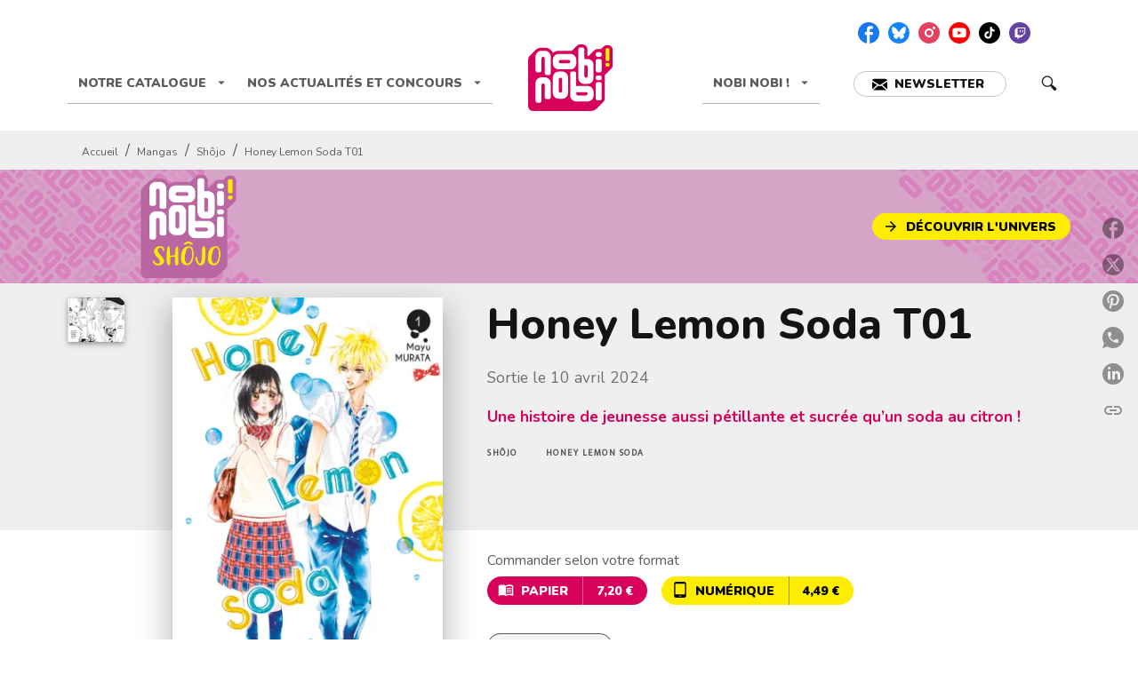

--- FILE ---
content_type: text/html
request_url: https://www.nobi-nobi.fr/livre/honey-lemon-soda-t01-9782373498479/
body_size: 79311
content:
<!DOCTYPE html><html lang="fr"><head><meta charSet="utf-8"/><meta name="viewport" content="width=device-width"/><meta name="next-head-count" content="2"/><link data-react-helmet="true" rel="canonical" href="https://www.nobi-nobi.fr/livre/honey-lemon-soda-t01-9782373498479/"/><link data-react-helmet="true" rel="preconnect" href="https://fonts.gstatic.com"/><link data-react-helmet="true" as="favicon" rel="shortcut icon" href="https://media.hachette.fr/20/2025-09/nobi-nobi.png"/><meta data-react-helmet="true" name="title" content="Honey Lemon Soda T01 (Poche 2024), de Mayu Murata, Mayu Murata | nobi nobi !"/><meta data-react-helmet="true" name="description" content="Après avoir été harcelée au collège et surnommée « la pierre » à cause de sa timidité, Uka Ishimori espère prendre un nouveau départ en arrivant au ly"/><meta data-react-helmet="true" name="tdm-reservation" content="1"/><meta data-react-helmet="true" property="og:type" content="website"/><meta data-react-helmet="true" property="og:url" content="https://www.nobi-nobi.fr/livre/honey-lemon-soda-t01-9782373498479/"/><meta data-react-helmet="true" property="og:title" content="Honey Lemon Soda T01 (Poche 2024), de Mayu Murata, Mayu Murata | nobi nobi !"/><meta data-react-helmet="true" property="og:description" content="Après avoir été harcelée au collège et surnommée « la pierre » à cause de sa timidité, Uka Ishimori espère prendre un nouveau départ en arrivant au ly"/><meta data-react-helmet="true" property="og:image" content="https://media.hachette.fr/fit-in/500x500/imgArticle/NOBINOBI/2024/9782373498479-001-X.jpeg?source=web"/><meta data-react-helmet="true" property="twitter:card" content="summary_large_image"/><meta data-react-helmet="true" property="twitter:url" content="https://www.nobi-nobi.fr/livre/honey-lemon-soda-t01-9782373498479/"/><meta data-react-helmet="true" property="twitter:title" content="Honey Lemon Soda T01 (Poche 2024), de Mayu Murata, Mayu Murata | nobi nobi !"/><meta data-react-helmet="true" property="twitter:description" content="Après avoir été harcelée au collège et surnommée « la pierre » à cause de sa timidité, Uka Ishimori espère prendre un nouveau départ en arrivant au ly"/><meta data-react-helmet="true" property="twitter:image" content="https://media.hachette.fr/fit-in/500x500/imgArticle/NOBINOBI/2024/9782373498479-001-X.jpeg?source=web"/><script data-react-helmet="true" type="application/ld+json">{"@context":"https://schema.org","@type":"Book","name":"Honey Lemon Soda T01","author":[{"@type":"Person","name":"Mayu Murata","url":"https://www.nobi-nobi.fr/auteur/mayu-murata/"},{"@type":"Person","name":"Mayu Murata","url":"https://www.nobi-nobi.fr/auteur/mayu-murata/"}],"image":"https://media.hachette.fr/imgArticle/NOBINOBI/2024/9782373498479-001-X.jpeg?source=web","numberOfPages":192,"datePublished":"2024-04-10","offers":{"@type":"Offer","price":"7.20","pricecurrency":"EUR","url":"https://www.nobi-nobi.fr/livre/honey-lemon-soda-t01-9782373498479/","itemCondition":"https://schema.org/NewCondition","availability":"https://schema.org/InStock"}}</script><title data-react-helmet="true">Honey Lemon Soda T01 (Poche 2024), de Mayu Murata, Mayu Murata | nobi nobi !</title><link rel="preload" href="/_next/static/css/30bb7ba8624ffc69.css" as="style"/><link rel="stylesheet" href="/_next/static/css/30bb7ba8624ffc69.css" data-n-g=""/><noscript data-n-css=""></noscript><script defer="" nomodule="" src="/_next/static/chunks/polyfills-c67a75d1b6f99dc8.js"></script><script src="/_next/static/chunks/webpack-9765523b66355ddf.js" defer=""></script><script src="/_next/static/chunks/framework-91f7956f9c79db49.js" defer=""></script><script src="/_next/static/chunks/main-5f95ec88460df6da.js" defer=""></script><script src="/_next/static/chunks/pages/_app-527177a87d243005.js" defer=""></script><script src="/_next/static/chunks/5047-bbda3de55e25c97e.js" defer=""></script><script src="/_next/static/chunks/pages/%5B...id%5D-0c2c802db1ac62ed.js" defer=""></script><script src="/_next/static/build-prod-20-41686/_buildManifest.js" defer=""></script><script src="/_next/static/build-prod-20-41686/_ssgManifest.js" defer=""></script><style id="jss-server-side">.MuiSvgIcon-root {
  fill: currentColor;
  width: 1em;
  height: 1em;
  display: inline-block;
  font-size: 1.7142857142857142rem;
  transition: fill 200ms cubic-bezier(0.4, 0, 0.2, 1) 0ms;
  flex-shrink: 0;
  user-select: none;
}
.MuiSvgIcon-colorPrimary {
  color: #D7005A;
}
.MuiSvgIcon-colorSecondary {
  color: #FFED00;
}
.MuiSvgIcon-colorAction {
  color: rgba(0, 0, 0, 0.54);
}
.MuiSvgIcon-colorError {
  color: #FF1840;
}
.MuiSvgIcon-colorDisabled {
  color: rgba(0, 0, 0, 0.4);
}
.MuiSvgIcon-fontSizeInherit {
  font-size: inherit;
}
.MuiSvgIcon-fontSizeSmall {
  font-size: 1.4285714285714284rem;
}
.MuiSvgIcon-fontSizeLarge {
  font-size: 2.5rem;
}
.MuiButtonBase-root {
  color: inherit;
  border: 0;
  cursor: pointer;
  margin: 0;
  display: inline-flex;
  outline: 0;
  padding: 0;
  position: relative;
  align-items: center;
  user-select: none;
  border-radius: 0;
  vertical-align: middle;
  -moz-appearance: none;
  justify-content: center;
  text-decoration: none;
  background-color: transparent;
  -webkit-appearance: none;
  -webkit-tap-highlight-color: transparent;
}
.MuiButtonBase-root::-moz-focus-inner {
  border-style: none;
}
.MuiButtonBase-root.Mui-disabled {
  cursor: default;
  pointer-events: none;
}
@media print {
  .MuiButtonBase-root {
    color-adjust: exact;
  }
}
  .MuiIconButton-root {
    flex: 0 0 auto;
    color: rgba(0, 0, 0, 0.54);
    padding: 12px;
    overflow: visible;
    font-size: 1.7142857142857142rem;
    text-align: center;
    transition: background-color 150ms cubic-bezier(0.4, 0, 0.2, 1) 0ms;
    border-radius: 50%;
  }
  .MuiIconButton-root:hover {
    background-color: rgba(0, 0, 0, 0);
  }
  .MuiIconButton-root.Mui-disabled {
    color: rgba(0, 0, 0, 0.4);
    background-color: #fff;
  }
@media (hover: none) {
  .MuiIconButton-root:hover {
    background-color: transparent;
  }
}
  .MuiIconButton-edgeStart {
    margin-left: -12px;
  }
  .MuiIconButton-sizeSmall.MuiIconButton-edgeStart {
    margin-left: -3px;
  }
  .MuiIconButton-edgeEnd {
    margin-right: -12px;
  }
  .MuiIconButton-sizeSmall.MuiIconButton-edgeEnd {
    margin-right: -3px;
  }
  .MuiIconButton-colorInherit {
    color: inherit;
  }
  .MuiIconButton-colorPrimary {
    color: #D7005A;
  }
  .MuiIconButton-colorPrimary:hover {
    background-color: rgba(215, 0, 90, 0);
  }
@media (hover: none) {
  .MuiIconButton-colorPrimary:hover {
    background-color: transparent;
  }
}
  .MuiIconButton-colorSecondary {
    color: #FFED00;
  }
  .MuiIconButton-colorSecondary:hover {
    background-color: rgba(255, 237, 0, 0);
  }
@media (hover: none) {
  .MuiIconButton-colorSecondary:hover {
    background-color: transparent;
  }
}
  .MuiIconButton-sizeSmall {
    padding: 3px;
    font-size: 1.2857142857142856rem;
  }
  .MuiIconButton-label {
    width: 100%;
    display: flex;
    align-items: inherit;
    justify-content: inherit;
  }

  .jss1 {  }
  .jss2 {  }
  .jss3 {  }
  .jss8 {  }
  .jss9 {
    padding-top: 24px;
    padding-bottom: 16px;
  }
  .jss10 {  }
  .jss11 {
    padding-top: 24px;
    padding-bottom: 16px;
  }
  .MuiTypography-root {
    margin: 0;
  }
  .MuiTypography-body2 {
    font-size: 1rem;
    font-family: 'Nunito', sans-serif;
    font-weight: 400;
    line-height: 1.25;
  }
  .MuiTypography-body1 {
    font-size: 1.0625rem;
    font-family: 'Nunito', sans-serif;
    font-weight: 400;
    line-height: 1.6;
  }
@media (min-width:600px) {
  .MuiTypography-body1 {
    font-size: 1.0938rem;
  }
}
@media (min-width:960px) {
  .MuiTypography-body1 {
    font-size: 1.0938rem;
  }
}
@media (min-width:1176px) {
  .MuiTypography-body1 {
    font-size: 1.0938rem;
  }
}
  .MuiTypography-caption {
    font-size: 0.75rem;
    font-family: 'Nunito', sans-serif;
    font-weight: 400;
    line-height: 1.3;
  }
  .MuiTypography-button {
    font-size: 0.875rem;
    font-family: 'Nunito', sans-serif;
    font-weight: 900;
    line-height: 1.14;
    text-transform: uppercase;
  }
  .MuiTypography-h1 {
    font-size: 3rem;
    font-family: 'Nunito', sans-serif;
    font-weight: 800;
    line-height: 1.2;
  }
@media (min-width:600px) {
  .MuiTypography-h1 {
    font-size: 3.9583rem;
  }
}
@media (min-width:960px) {
  .MuiTypography-h1 {
    font-size: 4.5833rem;
  }
}
@media (min-width:1176px) {
  .MuiTypography-h1 {
    font-size: 5rem;
  }
}
  .MuiTypography-h2 {
    font-size: 2.25rem;
    font-family: 'Nunito', sans-serif;
    font-weight: 800;
    line-height: 1.1;
  }
@media (min-width:600px) {
  .MuiTypography-h2 {
    font-size: 2.9545rem;
  }
}
@media (min-width:960px) {
  .MuiTypography-h2 {
    font-size: 3.1818rem;
  }
}
@media (min-width:1176px) {
  .MuiTypography-h2 {
    font-size: 3.4091rem;
  }
}
  .MuiTypography-h3 {
    font-size: 2rem;
    font-family: 'Nunito', sans-serif;
    font-weight: 800;
    line-height: 1.25;
  }
@media (min-width:600px) {
  .MuiTypography-h3 {
    font-size: 2.6rem;
  }
}
@media (min-width:960px) {
  .MuiTypography-h3 {
    font-size: 2.8rem;
  }
}
@media (min-width:1176px) {
  .MuiTypography-h3 {
    font-size: 3rem;
  }
}
  .MuiTypography-h4 {
    font-size: 1.5rem;
    font-family: 'Nunito', sans-serif;
    font-weight: 800;
    line-height: 1.25;
  }
@media (min-width:600px) {
  .MuiTypography-h4 {
    font-size: 1.8rem;
  }
}
@media (min-width:960px) {
  .MuiTypography-h4 {
    font-size: 2rem;
  }
}
@media (min-width:1176px) {
  .MuiTypography-h4 {
    font-size: 2rem;
  }
}
  .MuiTypography-h5 {
    font-size: 1.25rem;
    font-family: 'Nunito', sans-serif;
    font-weight: 800;
    line-height: 1.3;
  }
@media (min-width:600px) {
  .MuiTypography-h5 {
    font-size: 1.3462rem;
  }
}
@media (min-width:960px) {
  .MuiTypography-h5 {
    font-size: 1.5385rem;
  }
}
@media (min-width:1176px) {
  .MuiTypography-h5 {
    font-size: 1.5385rem;
  }
}
  .MuiTypography-h6 {
    font-size: 1.125rem;
    font-family: 'Nunito', sans-serif;
    font-weight: 800;
    line-height: 1.2;
  }
@media (min-width:600px) {
  .MuiTypography-h6 {
    font-size: 1.25rem;
  }
}
@media (min-width:960px) {
  .MuiTypography-h6 {
    font-size: 1.25rem;
  }
}
@media (min-width:1176px) {
  .MuiTypography-h6 {
    font-size: 1.25rem;
  }
}
  .MuiTypography-subtitle1 {
    font-size: 1rem;
    font-family: 'Nunito', sans-serif;
    font-weight: 700;
    line-height: 1.5;
  }
  .MuiTypography-subtitle2 {
    font-size: 1.0625rem;
    font-family: 'Nunito', sans-serif;
    font-weight: 700;
    line-height: 1.6;
  }
@media (min-width:600px) {
  .MuiTypography-subtitle2 {
    font-size: 1.0938rem;
  }
}
@media (min-width:960px) {
  .MuiTypography-subtitle2 {
    font-size: 1.0938rem;
  }
}
@media (min-width:1176px) {
  .MuiTypography-subtitle2 {
    font-size: 1.0938rem;
  }
}
  .MuiTypography-overline {
    font-size: 0.625rem;
    font-family: 'Nunito', sans-serif;
    font-weight: 800;
    line-height: 1.6;
    text-transform: uppercase;
  }
  .MuiTypography-srOnly {
    width: 1px;
    height: 1px;
    overflow: hidden;
    position: absolute;
  }
  .MuiTypography-alignLeft {
    text-align: left;
  }
  .MuiTypography-alignCenter {
    text-align: center;
  }
  .MuiTypography-alignRight {
    text-align: right;
  }
  .MuiTypography-alignJustify {
    text-align: justify;
  }
  .MuiTypography-noWrap {
    overflow: hidden;
    white-space: nowrap;
    text-overflow: ellipsis;
  }
  .MuiTypography-gutterBottom {
    margin-bottom: 0.35em;
  }
  .MuiTypography-paragraph {
    margin-bottom: 16px;
  }
  .MuiTypography-colorInherit {
    color: inherit;
  }
  .MuiTypography-colorPrimary {
    color: #D7005A;
  }
  .MuiTypography-colorSecondary {
    color: #FFED00;
  }
  .MuiTypography-colorTextPrimary {
    color: #141414;
  }
  .MuiTypography-colorTextSecondary {
    color: #5C5C5C;
  }
  .MuiTypography-colorError {
    color: #FF1840;
  }
  .MuiTypography-displayInline {
    display: inline;
  }
  .MuiTypography-displayBlock {
    display: block;
  }
  .MuiBreadcrumbs-ol {
    margin: 0;
    display: flex;
    padding: 0;
    flex-wrap: wrap;
    list-style: none;
    align-items: center;
  }
  .MuiBreadcrumbs-separator {
    display: flex;
    margin-left: 8px;
    user-select: none;
    margin-right: 8px;
    vertical-align: middle;
  }
  .MuiButton-root {
    color: #141414;
    padding: 6px 16px;
    font-size: 0.875rem;
    min-width: 64px;
    box-sizing: border-box;
    transition: background-color 250ms cubic-bezier(0.4, 0, 0.2, 1) 0ms,box-shadow 250ms cubic-bezier(0.4, 0, 0.2, 1) 0ms,border 250ms cubic-bezier(0.4, 0, 0.2, 1) 0ms;
    font-family: 'Nunito', sans-serif;
    font-weight: 900;
    line-height: 1.14;
    border-radius: 50px;
    text-transform: uppercase;
  }
  .MuiButton-root:hover {
    text-decoration: none;
    background-color: rgba(20, 20, 20, 0);
  }
  .MuiButton-root.Mui-disabled {
    color: rgba(0, 0, 0, 0.4);
    opacity: 0.24;
  }
@media (hover: none) {
  .MuiButton-root:hover {
    background-color: transparent;
  }
}
  .MuiButton-root:hover.Mui-disabled {
    background-color: transparent;
  }
  .MuiButton-label {
    width: 100%;
    display: inherit;
    align-items: inherit;
    justify-content: inherit;
  }
  .MuiButton-text {
    padding: 6px 8px;
  }
  .MuiButton-textPrimary {
    color: #D7005A;
  }
  .MuiButton-textPrimary:hover {
    background-color: rgba(215, 0, 90, 0);
  }
@media (hover: none) {
  .MuiButton-textPrimary:hover {
    background-color: transparent;
  }
}
  .MuiButton-textSecondary {
    color: #FFED00;
  }
  .MuiButton-textSecondary:hover {
    background-color: rgba(255, 237, 0, 0);
  }
@media (hover: none) {
  .MuiButton-textSecondary:hover {
    background-color: transparent;
  }
}
  .MuiButton-outlined {
    border: 1px solid rgba(0, 0, 0, 0.23);
    padding: 5px 15px;
  }
  .MuiButton-outlined.Mui-disabled {
    border: 1px solid rgba(0, 0, 0, 0.2);
  }
  .MuiButton-outlinedPrimary {
    color: #D7005A;
    border: 1px solid rgba(215, 0, 90, 0.5);
  }
  .MuiButton-outlinedPrimary:hover {
    border: 1px solid #D7005A;
    background-color: rgba(215, 0, 90, 0);
  }
@media (hover: none) {
  .MuiButton-outlinedPrimary:hover {
    background-color: transparent;
  }
}
  .MuiButton-outlinedSecondary {
    color: rgba(0, 0, 0, 0.64);
    border: 1px solid rgba(255, 237, 0, 0.5);
    border-color: rgba(0, 0, 0, 0.64);
    background-color: rgba(0, 0, 0, 0.04);
  }
  .MuiButton-outlinedSecondary:hover {
    color: #000000;
    border: 1px solid #FFED00;
    box-shadow: 0px 2px 1px -1px rgba(0,0,0,0.2),0px 1px 1px 0px rgba(0,0,0,0.14),0px 1px 3px 0px rgba(0,0,0,0.12);
    border-color: #000000;
    background-color: #fff;
  }
  .MuiButton-outlinedSecondary.Mui-disabled {
    border: 1px solid rgba(0, 0, 0, 0.4);
  }
@media (hover: none) {
  .MuiButton-outlinedSecondary:hover {
    background-color: transparent;
  }
}
  .MuiButton-contained {
    color: rgba(0, 0, 0, 0.87);
    box-shadow: none;
    background-color: #e0e0e0;
  }
  .MuiButton-contained:hover {
    box-shadow: 0px 2px 4px -1px rgba(0,0,0,0.2),0px 4px 5px 0px rgba(0,0,0,0.14),0px 1px 10px 0px rgba(0,0,0,0.12);
    background-color: #d5d5d5;
  }
  .MuiButton-contained.Mui-focusVisible {
    box-shadow: 0px 3px 5px -1px rgba(0,0,0,0.2),0px 6px 10px 0px rgba(0,0,0,0.14),0px 1px 18px 0px rgba(0,0,0,0.12);
  }
  .MuiButton-contained:active {
    box-shadow: 0px 5px 5px -3px rgba(0,0,0,0.2),0px 8px 10px 1px rgba(0,0,0,0.14),0px 3px 14px 2px rgba(0,0,0,0.12);
  }
  .MuiButton-contained.Mui-disabled {
    color: rgba(0, 0, 0, 0.4);
    box-shadow: none;
    background-color: rgba(0, 0, 0, 0.2);
  }
@media (hover: none) {
  .MuiButton-contained:hover {
    box-shadow: 0px 3px 1px -2px rgba(0,0,0,0.2),0px 2px 2px 0px rgba(0,0,0,0.14),0px 1px 5px 0px rgba(0,0,0,0.12);
    background-color: #e0e0e0;
  }
}
  .MuiButton-contained:hover.Mui-disabled {
    background-color: rgba(0, 0, 0, 0.2);
  }
  .MuiButton-containedPrimary {
    color: #fff;
    background-color: #D7005A;
  }
  .MuiButton-containedPrimary:hover {
    background-color: #9F0031;
  }
@media (hover: none) {
  .MuiButton-containedPrimary:hover {
    background-color: #D7005A;
  }
}
  .MuiButton-containedSecondary {
    color: #000000;
    background-color: #FFED00;
  }
  .MuiButton-containedSecondary:hover {
    background-color: #C7BB00;
  }
@media (hover: none) {
  .MuiButton-containedSecondary:hover {
    background-color: #FFED00;
  }
}
  .MuiButton-disableElevation {
    box-shadow: none;
  }
  .MuiButton-disableElevation:hover {
    box-shadow: none;
  }
  .MuiButton-disableElevation.Mui-focusVisible {
    box-shadow: none;
  }
  .MuiButton-disableElevation:active {
    box-shadow: none;
  }
  .MuiButton-disableElevation.Mui-disabled {
    box-shadow: none;
  }
  .MuiButton-colorInherit {
    color: inherit;
    border-color: currentColor;
  }
  .MuiButton-textSizeSmall {
    padding: 4px 5px;
    font-size: 0.9285714285714285rem;
  }
  .MuiButton-textSizeLarge {
    padding: 8px 11px;
    font-size: 1.0714285714285714rem;
  }
  .MuiButton-outlinedSizeSmall {
    padding: 3px 9px;
    font-size: 0.9285714285714285rem;
  }
  .MuiButton-outlinedSizeLarge {
    padding: 7px 21px;
    font-size: 1.0714285714285714rem;
  }
  .MuiButton-containedSizeSmall {
    padding: 4px 10px;
    font-size: 0.9285714285714285rem;
  }
  .MuiButton-containedSizeLarge {
    padding: 8px 22px;
    font-size: 1.0714285714285714rem;
  }
  .MuiButton-fullWidth {
    width: 100%;
  }
  .MuiButton-startIcon {
    display: inherit;
    margin-left: -4px;
    margin-right: 8px;
  }
  .MuiButton-startIcon.MuiButton-iconSizeSmall {
    margin-left: -2px;
  }
  .MuiButton-endIcon {
    display: inherit;
    margin-left: 8px;
    margin-right: -4px;
  }
  .MuiButton-endIcon.MuiButton-iconSizeSmall {
    margin-right: -2px;
  }
  .MuiButton-iconSizeSmall > *:first-child {
    font-size: 18px;
  }
  .MuiButton-iconSizeMedium > *:first-child {
    font-size: 20px;
  }
  .MuiButton-iconSizeLarge > *:first-child {
    font-size: 22px;
  }
  .MuiChip-root {
    color: rgba(0, 0, 0, .64);
    border: none;
    cursor: default;
    height: 24px;
    display: inline-flex;
    outline: 0;
    padding: 0;
    font-size: 14px;
    box-sizing: border-box;
    transition: background-color 300ms cubic-bezier(0.4, 0, 0.2, 1) 0ms,box-shadow 300ms cubic-bezier(0.4, 0, 0.2, 1) 0ms;
    align-items: center;
    font-family: "Mukta", "Helvetica", "Arial", sans-serif;
    font-weight: 600;
    white-space: nowrap;
    border-radius: NaNpx;
    letter-spacing: 0.094rem;
    text-transform: uppercase;
    vertical-align: middle;
    justify-content: center;
    text-decoration: none;
    background-color: transparent;
  }
  .MuiChip-root.Mui-disabled {
    opacity: 0.5;
    pointer-events: none;
  }
  .MuiChip-root .MuiChip-avatar {
    color: #616161;
    width: 24px;
    height: 24px;
    font-size: 0.8571428571428571rem;
    margin-left: 5px;
    margin-right: -6px;
  }
  .MuiChip-root .MuiChip-avatarColorPrimary {
    color: #fff;
    background-color: #9F0031;
  }
  .MuiChip-root .MuiChip-avatarColorSecondary {
    color: #fff;
    background-color: #C7BB00;
  }
  .MuiChip-root .MuiChip-avatarSmall {
    width: 18px;
    height: 18px;
    font-size: 0.7142857142857142rem;
    margin-left: 4px;
    margin-right: -4px;
  }
  .MuiChip-sizeSmall {
    height: 18px;
    font-size: 0.625rem;
  }
  .MuiChip-colorPrimary {
    color: #fff;
    background-color: #D7005A;
  }
  .MuiChip-colorSecondary {
    color: #fff;
    background-color: #FFED00;
  }
  .MuiChip-clickable {
    cursor: pointer;
    user-select: none;
    -webkit-tap-highlight-color: transparent;
  }
  .MuiChip-clickable:hover, .MuiChip-clickable:focus {
    color: #D7005A;
    background-color: inherit;
  }
  .MuiChip-clickable:active {
    box-shadow: 0px 2px 1px -1px rgba(0,0,0,0.2),0px 1px 1px 0px rgba(0,0,0,0.14),0px 1px 3px 0px rgba(0,0,0,0.12);
  }
  .MuiChip-clickableColorPrimary:hover, .MuiChip-clickableColorPrimary:focus {
    background-color: rgb(218, 20, 103);
  }
  .MuiChip-clickableColorSecondary:hover, .MuiChip-clickableColorSecondary:focus {
    background-color: rgb(234, 218, 0);
  }
  .MuiChip-deletable:focus {
    background-color: rgb(206, 206, 206);
  }
  .MuiChip-deletableColorPrimary:focus {
    background-color: rgb(223, 51, 123);
  }
  .MuiChip-deletableColorSecondary:focus {
    background-color: rgb(204, 189, 0);
  }
  .MuiChip-outlined {
    border: 1px solid rgba(0, 0, 0, 0.23);
    background-color: transparent;
  }
  .MuiChip-clickable.MuiChip-outlined:hover, .MuiChip-clickable.MuiChip-outlined:focus, .MuiChip-deletable.MuiChip-outlined:focus {
    background-color: rgba(20, 20, 20, 0);
  }
  .MuiChip-outlined .MuiChip-avatar {
    margin-left: 4px;
  }
  .MuiChip-outlined .MuiChip-avatarSmall {
    margin-left: 2px;
  }
  .MuiChip-outlined .MuiChip-icon {
    margin-left: 4px;
  }
  .MuiChip-outlined .MuiChip-iconSmall {
    margin-left: 2px;
  }
  .MuiChip-outlined .MuiChip-deleteIcon {
    margin-right: 5px;
  }
  .MuiChip-outlined .MuiChip-deleteIconSmall {
    margin-right: 3px;
  }
  .MuiChip-outlinedPrimary {
    color: #D7005A;
    border: 1px solid #D7005A;
  }
  .MuiChip-clickable.MuiChip-outlinedPrimary:hover, .MuiChip-clickable.MuiChip-outlinedPrimary:focus, .MuiChip-deletable.MuiChip-outlinedPrimary:focus {
    background-color: rgba(215, 0, 90, 0);
  }
  .MuiChip-outlinedSecondary {
    color: #FFED00;
    border: 1px solid #FFED00;
  }
  .MuiChip-clickable.MuiChip-outlinedSecondary:hover, .MuiChip-clickable.MuiChip-outlinedSecondary:focus, .MuiChip-deletable.MuiChip-outlinedSecondary:focus {
    background-color: rgba(255, 237, 0, 0);
  }
  .MuiChip-icon {
    color: #616161;
    margin-left: 5px;
    margin-right: -6px;
  }
  .MuiChip-iconSmall {
    width: 18px;
    height: 18px;
    margin-left: 4px;
    margin-right: -4px;
  }
  .MuiChip-iconColorPrimary {
    color: inherit;
  }
  .MuiChip-iconColorSecondary {
    color: inherit;
  }
  .MuiChip-label {
    overflow: hidden;
    white-space: nowrap;
    padding-left: 6px;
    padding-right: 6px;
    text-overflow: ellipsis;
  }
  .MuiChip-labelSmall {
    padding-left: 8px;
    padding-right: 8px;
  }
  .MuiChip-deleteIcon {
    color: rgba(20, 20, 20, 0.26);
    width: 22px;
    cursor: pointer;
    height: 22px;
    margin: 0 5px 0 -6px;
    -webkit-tap-highlight-color: transparent;
  }
  .MuiChip-deleteIcon:hover {
    color: rgba(20, 20, 20, 0.4);
  }
  .MuiChip-deleteIconSmall {
    width: 16px;
    height: 16px;
    margin-left: -4px;
    margin-right: 4px;
  }
  .MuiChip-deleteIconColorPrimary {
    color: rgba(255, 255, 255, 0.7);
  }
  .MuiChip-deleteIconColorPrimary:hover, .MuiChip-deleteIconColorPrimary:active {
    color: #fff;
  }
  .MuiChip-deleteIconColorSecondary {
    color: rgba(255, 255, 255, 0.7);
  }
  .MuiChip-deleteIconColorSecondary:hover, .MuiChip-deleteIconColorSecondary:active {
    color: #fff;
  }
  .MuiChip-deleteIconOutlinedColorPrimary {
    color: rgba(215, 0, 90, 0.7);
  }
  .MuiChip-deleteIconOutlinedColorPrimary:hover, .MuiChip-deleteIconOutlinedColorPrimary:active {
    color: #D7005A;
  }
  .MuiChip-deleteIconOutlinedColorSecondary {
    color: rgba(255, 237, 0, 0.7);
  }
  .MuiChip-deleteIconOutlinedColorSecondary:hover, .MuiChip-deleteIconOutlinedColorSecondary:active {
    color: #FFED00;
  }
  .MuiContainer-root {
    width: 100%;
    display: block;
    box-sizing: border-box;
    margin-left: auto;
    margin-right: auto;
    padding-left: 16px;
    padding-right: 16px;
  }
@media (min-width:600px) {
  .MuiContainer-root {
    padding-left: 24px;
    padding-right: 24px;
  }
}
  .MuiContainer-disableGutters {
    padding-left: 0;
    padding-right: 0;
  }
@media (min-width:600px) {
  .MuiContainer-fixed {
    max-width: 600px;
  }
}
@media (min-width:936px) {
  .MuiContainer-fixed {
    max-width: 936px;
  }
}
@media (min-width:960px) {
  .MuiContainer-fixed {
    max-width: 960px;
  }
}
@media (min-width:1176px) {
  .MuiContainer-fixed {
    max-width: 1176px;
  }
}
@media (min-width:1512px) {
  .MuiContainer-fixed {
    max-width: 1512px;
  }
}
@media (min-width:0px) {
  .MuiContainer-maxWidthXs {
    max-width: 444px;
  }
}
@media (min-width:600px) {
  .MuiContainer-maxWidthSm {
    max-width: 600px;
  }
}
@media (min-width:960px) {
  .MuiContainer-maxWidthMd {
    max-width: 960px;
  }
}
@media (min-width:1176px) {
  .MuiContainer-maxWidthLg {
    max-width: 1176px;
  }
}
@media (min-width:1512px) {
  .MuiContainer-maxWidthXl {
    max-width: 1512px;
  }
}
  html {
    box-sizing: border-box;
    -webkit-font-smoothing: antialiased;
    -moz-osx-font-smoothing: grayscale;
  }
  *, *::before, *::after {
    box-sizing: inherit;
  }
  strong, b {
    font-weight: 700;
  }
  body {
    color: #141414;
    margin: 0;
    font-size: 1rem;
    font-family: 'Nunito', sans-serif;
    font-weight: 400;
    line-height: 1.25;
    background-color: #fff;
  }
@media print {
  body {
    background-color: #fff;
  }
}
  body::backdrop {
    background-color: #fff;
  }
  .MuiDrawer-docked {
    flex: 0 0 auto;
  }
  .MuiDrawer-paper {
    top: 0;
    flex: 1 0 auto;
    height: 100%;
    display: flex;
    outline: 0;
    z-index: 1200;
    position: fixed;
    overflow-y: auto;
    flex-direction: column;
    -webkit-overflow-scrolling: touch;
  }
  .MuiDrawer-paperAnchorLeft {
    left: 0;
    right: auto;
  }
  .MuiDrawer-paperAnchorRight {
    left: auto;
    right: 0;
  }
  .MuiDrawer-paperAnchorTop {
    top: 0;
    left: 0;
    right: 0;
    bottom: auto;
    height: auto;
    max-height: 100%;
  }
  .MuiDrawer-paperAnchorBottom {
    top: auto;
    left: 0;
    right: 0;
    bottom: 0;
    height: auto;
    max-height: 100%;
  }
  .MuiDrawer-paperAnchorDockedLeft {
    border-right: 1px solid #ABBEB6;
  }
  .MuiDrawer-paperAnchorDockedTop {
    border-bottom: 1px solid #ABBEB6;
  }
  .MuiDrawer-paperAnchorDockedRight {
    border-left: 1px solid #ABBEB6;
  }
  .MuiDrawer-paperAnchorDockedBottom {
    border-top: 1px solid #ABBEB6;
  }
@keyframes mui-auto-fill {}
@keyframes mui-auto-fill-cancel {}
  .MuiInputBase-root {
    color: #141414;
    cursor: text;
    display: inline-flex;
    position: relative;
    font-size: 1.0625rem;
    box-sizing: border-box;
    align-items: center;
    font-family: 'Nunito', sans-serif;
    font-weight: 400;
    line-height: 1.1876em;
  }
@media (min-width:600px) {
  .MuiInputBase-root {
    font-size: 1.0938rem;
  }
}
@media (min-width:960px) {
  .MuiInputBase-root {
    font-size: 1.0938rem;
  }
}
@media (min-width:1176px) {
  .MuiInputBase-root {
    font-size: 1.0938rem;
  }
}
  .MuiInputBase-root.Mui-disabled {
    color: rgba(0, 0, 0, 0.38);
    cursor: default;
  }
  .MuiInputBase-multiline {
    padding: 6px 0 7px;
  }
  .MuiInputBase-multiline.MuiInputBase-marginDense {
    padding-top: 3px;
  }
  .MuiInputBase-fullWidth {
    width: 100%;
  }
  .MuiInputBase-input {
    font: inherit;
    color: currentColor;
    width: 100%;
    border: 0;
    height: 1.1876em;
    margin: 0;
    display: block;
    padding: 6px 0 7px;
    min-width: 0;
    background: none;
    box-sizing: content-box;
    animation-name: mui-auto-fill-cancel;
    letter-spacing: inherit;
    animation-duration: 10ms;
    -webkit-tap-highlight-color: transparent;
  }
  .MuiInputBase-input::-webkit-input-placeholder {
    color: currentColor;
    opacity: 0.42;
    transition: opacity 200ms cubic-bezier(0.4, 0, 0.2, 1) 0ms;
  }
  .MuiInputBase-input::-moz-placeholder {
    color: currentColor;
    opacity: 0.42;
    transition: opacity 200ms cubic-bezier(0.4, 0, 0.2, 1) 0ms;
  }
  .MuiInputBase-input:-ms-input-placeholder {
    color: currentColor;
    opacity: 0.42;
    transition: opacity 200ms cubic-bezier(0.4, 0, 0.2, 1) 0ms;
  }
  .MuiInputBase-input::-ms-input-placeholder {
    color: currentColor;
    opacity: 0.42;
    transition: opacity 200ms cubic-bezier(0.4, 0, 0.2, 1) 0ms;
  }
  .MuiInputBase-input:focus {
    outline: 0;
  }
  .MuiInputBase-input:invalid {
    box-shadow: none;
  }
  .MuiInputBase-input::-webkit-search-decoration {
    -webkit-appearance: none;
  }
  .MuiInputBase-input.Mui-disabled {
    opacity: 1;
  }
  .MuiInputBase-input:-webkit-autofill {
    animation-name: mui-auto-fill;
    animation-duration: 5000s;
  }
  label[data-shrink=false] + .MuiInputBase-formControl .MuiInputBase-input::-webkit-input-placeholder {
    opacity: 0 !important;
  }
  label[data-shrink=false] + .MuiInputBase-formControl .MuiInputBase-input::-moz-placeholder {
    opacity: 0 !important;
  }
  label[data-shrink=false] + .MuiInputBase-formControl .MuiInputBase-input:-ms-input-placeholder {
    opacity: 0 !important;
  }
  label[data-shrink=false] + .MuiInputBase-formControl .MuiInputBase-input::-ms-input-placeholder {
    opacity: 0 !important;
  }
  label[data-shrink=false] + .MuiInputBase-formControl .MuiInputBase-input:focus::-webkit-input-placeholder {
    opacity: 0.42;
  }
  label[data-shrink=false] + .MuiInputBase-formControl .MuiInputBase-input:focus::-moz-placeholder {
    opacity: 0.42;
  }
  label[data-shrink=false] + .MuiInputBase-formControl .MuiInputBase-input:focus:-ms-input-placeholder {
    opacity: 0.42;
  }
  label[data-shrink=false] + .MuiInputBase-formControl .MuiInputBase-input:focus::-ms-input-placeholder {
    opacity: 0.42;
  }
  .MuiInputBase-inputMarginDense {
    padding-top: 3px;
  }
  .MuiInputBase-inputMultiline {
    height: auto;
    resize: none;
    padding: 0;
  }
  .MuiInputBase-inputTypeSearch {
    -moz-appearance: textfield;
    -webkit-appearance: textfield;
  }
  .MuiFormControl-root {
    border: 0;
    margin: 0;
    display: inline-flex;
    padding: 0;
    position: relative;
    min-width: 0;
    flex-direction: column;
    vertical-align: top;
  }
  .MuiFormControl-marginNormal {
    margin-top: 16px;
    margin-bottom: 8px;
  }
  .MuiFormControl-marginDense {
    margin-top: 8px;
    margin-bottom: 4px;
  }
  .MuiFormControl-fullWidth {
    width: 100%;
  }
  .MuiFormLabel-root {
    color: #5C5C5C;
    padding: 0;
    font-size: 1.0625rem;
    font-family: 'Nunito', sans-serif;
    font-weight: 400;
    line-height: 1;
  }
@media (min-width:600px) {
  .MuiFormLabel-root {
    font-size: 1.0938rem;
  }
}
@media (min-width:960px) {
  .MuiFormLabel-root {
    font-size: 1.0938rem;
  }
}
@media (min-width:1176px) {
  .MuiFormLabel-root {
    font-size: 1.0938rem;
  }
}
  .MuiFormLabel-root.Mui-focused {
    color: #D7005A;
  }
  .MuiFormLabel-root.Mui-disabled {
    color: rgba(0, 0, 0, 0.38);
  }
  .MuiFormLabel-root.Mui-error {
    color: #FF1840;
  }
  .MuiFormLabel-colorSecondary.Mui-focused {
    color: #FFED00;
  }
  .MuiFormLabel-asterisk.Mui-error {
    color: #FF1840;
  }
  .MuiGrid-container {
    width: 100%;
    display: flex;
    flex-wrap: wrap;
    box-sizing: border-box;
  }
  .MuiGrid-item {
    margin: 0;
    box-sizing: border-box;
  }
  .MuiGrid-zeroMinWidth {
    min-width: 0;
  }
  .MuiGrid-direction-xs-column {
    flex-direction: column;
  }
  .MuiGrid-direction-xs-column-reverse {
    flex-direction: column-reverse;
  }
  .MuiGrid-direction-xs-row-reverse {
    flex-direction: row-reverse;
  }
  .MuiGrid-wrap-xs-nowrap {
    flex-wrap: nowrap;
  }
  .MuiGrid-wrap-xs-wrap-reverse {
    flex-wrap: wrap-reverse;
  }
  .MuiGrid-align-items-xs-center {
    align-items: center;
  }
  .MuiGrid-align-items-xs-flex-start {
    align-items: flex-start;
  }
  .MuiGrid-align-items-xs-flex-end {
    align-items: flex-end;
  }
  .MuiGrid-align-items-xs-baseline {
    align-items: baseline;
  }
  .MuiGrid-align-content-xs-center {
    align-content: center;
  }
  .MuiGrid-align-content-xs-flex-start {
    align-content: flex-start;
  }
  .MuiGrid-align-content-xs-flex-end {
    align-content: flex-end;
  }
  .MuiGrid-align-content-xs-space-between {
    align-content: space-between;
  }
  .MuiGrid-align-content-xs-space-around {
    align-content: space-around;
  }
  .MuiGrid-justify-content-xs-center {
    justify-content: center;
  }
  .MuiGrid-justify-content-xs-flex-end {
    justify-content: flex-end;
  }
  .MuiGrid-justify-content-xs-space-between {
    justify-content: space-between;
  }
  .MuiGrid-justify-content-xs-space-around {
    justify-content: space-around;
  }
  .MuiGrid-justify-content-xs-space-evenly {
    justify-content: space-evenly;
  }
  .MuiGrid-spacing-xs-1 {
    width: calc(100% + 8px);
    margin: -4px;
  }
  .MuiGrid-spacing-xs-1 > .MuiGrid-item {
    padding: 4px;
  }
  .MuiGrid-spacing-xs-2 {
    width: calc(100% + 16px);
    margin: -8px;
  }
  .MuiGrid-spacing-xs-2 > .MuiGrid-item {
    padding: 8px;
  }
  .MuiGrid-spacing-xs-3 {
    width: calc(100% + 24px);
    margin: -12px;
  }
  .MuiGrid-spacing-xs-3 > .MuiGrid-item {
    padding: 12px;
  }
  .MuiGrid-spacing-xs-4 {
    width: calc(100% + 32px);
    margin: -16px;
  }
  .MuiGrid-spacing-xs-4 > .MuiGrid-item {
    padding: 16px;
  }
  .MuiGrid-spacing-xs-5 {
    width: calc(100% + 40px);
    margin: -20px;
  }
  .MuiGrid-spacing-xs-5 > .MuiGrid-item {
    padding: 20px;
  }
  .MuiGrid-spacing-xs-6 {
    width: calc(100% + 48px);
    margin: -24px;
  }
  .MuiGrid-spacing-xs-6 > .MuiGrid-item {
    padding: 24px;
  }
  .MuiGrid-spacing-xs-7 {
    width: calc(100% + 56px);
    margin: -28px;
  }
  .MuiGrid-spacing-xs-7 > .MuiGrid-item {
    padding: 28px;
  }
  .MuiGrid-spacing-xs-8 {
    width: calc(100% + 64px);
    margin: -32px;
  }
  .MuiGrid-spacing-xs-8 > .MuiGrid-item {
    padding: 32px;
  }
  .MuiGrid-spacing-xs-9 {
    width: calc(100% + 72px);
    margin: -36px;
  }
  .MuiGrid-spacing-xs-9 > .MuiGrid-item {
    padding: 36px;
  }
  .MuiGrid-spacing-xs-10 {
    width: calc(100% + 80px);
    margin: -40px;
  }
  .MuiGrid-spacing-xs-10 > .MuiGrid-item {
    padding: 40px;
  }
  .MuiGrid-grid-xs-auto {
    flex-grow: 0;
    max-width: none;
    flex-basis: auto;
  }
  .MuiGrid-grid-xs-true {
    flex-grow: 1;
    max-width: 100%;
    flex-basis: 0;
  }
  .MuiGrid-grid-xs-1 {
    flex-grow: 0;
    max-width: 8.333333%;
    flex-basis: 8.333333%;
  }
  .MuiGrid-grid-xs-2 {
    flex-grow: 0;
    max-width: 16.666667%;
    flex-basis: 16.666667%;
  }
  .MuiGrid-grid-xs-3 {
    flex-grow: 0;
    max-width: 25%;
    flex-basis: 25%;
  }
  .MuiGrid-grid-xs-4 {
    flex-grow: 0;
    max-width: 33.333333%;
    flex-basis: 33.333333%;
  }
  .MuiGrid-grid-xs-5 {
    flex-grow: 0;
    max-width: 41.666667%;
    flex-basis: 41.666667%;
  }
  .MuiGrid-grid-xs-6 {
    flex-grow: 0;
    max-width: 50%;
    flex-basis: 50%;
  }
  .MuiGrid-grid-xs-7 {
    flex-grow: 0;
    max-width: 58.333333%;
    flex-basis: 58.333333%;
  }
  .MuiGrid-grid-xs-8 {
    flex-grow: 0;
    max-width: 66.666667%;
    flex-basis: 66.666667%;
  }
  .MuiGrid-grid-xs-9 {
    flex-grow: 0;
    max-width: 75%;
    flex-basis: 75%;
  }
  .MuiGrid-grid-xs-10 {
    flex-grow: 0;
    max-width: 83.333333%;
    flex-basis: 83.333333%;
  }
  .MuiGrid-grid-xs-11 {
    flex-grow: 0;
    max-width: 91.666667%;
    flex-basis: 91.666667%;
  }
  .MuiGrid-grid-xs-12 {
    flex-grow: 0;
    max-width: 100%;
    flex-basis: 100%;
  }
@media (min-width:600px) {
  .MuiGrid-grid-sm-auto {
    flex-grow: 0;
    max-width: none;
    flex-basis: auto;
  }
  .MuiGrid-grid-sm-true {
    flex-grow: 1;
    max-width: 100%;
    flex-basis: 0;
  }
  .MuiGrid-grid-sm-1 {
    flex-grow: 0;
    max-width: 8.333333%;
    flex-basis: 8.333333%;
  }
  .MuiGrid-grid-sm-2 {
    flex-grow: 0;
    max-width: 16.666667%;
    flex-basis: 16.666667%;
  }
  .MuiGrid-grid-sm-3 {
    flex-grow: 0;
    max-width: 25%;
    flex-basis: 25%;
  }
  .MuiGrid-grid-sm-4 {
    flex-grow: 0;
    max-width: 33.333333%;
    flex-basis: 33.333333%;
  }
  .MuiGrid-grid-sm-5 {
    flex-grow: 0;
    max-width: 41.666667%;
    flex-basis: 41.666667%;
  }
  .MuiGrid-grid-sm-6 {
    flex-grow: 0;
    max-width: 50%;
    flex-basis: 50%;
  }
  .MuiGrid-grid-sm-7 {
    flex-grow: 0;
    max-width: 58.333333%;
    flex-basis: 58.333333%;
  }
  .MuiGrid-grid-sm-8 {
    flex-grow: 0;
    max-width: 66.666667%;
    flex-basis: 66.666667%;
  }
  .MuiGrid-grid-sm-9 {
    flex-grow: 0;
    max-width: 75%;
    flex-basis: 75%;
  }
  .MuiGrid-grid-sm-10 {
    flex-grow: 0;
    max-width: 83.333333%;
    flex-basis: 83.333333%;
  }
  .MuiGrid-grid-sm-11 {
    flex-grow: 0;
    max-width: 91.666667%;
    flex-basis: 91.666667%;
  }
  .MuiGrid-grid-sm-12 {
    flex-grow: 0;
    max-width: 100%;
    flex-basis: 100%;
  }
}
@media (min-width:936px) {
  .MuiGrid-grid-form-auto {
    flex-grow: 0;
    max-width: none;
    flex-basis: auto;
  }
  .MuiGrid-grid-form-true {
    flex-grow: 1;
    max-width: 100%;
    flex-basis: 0;
  }
  .MuiGrid-grid-form-1 {
    flex-grow: 0;
    max-width: 8.333333%;
    flex-basis: 8.333333%;
  }
  .MuiGrid-grid-form-2 {
    flex-grow: 0;
    max-width: 16.666667%;
    flex-basis: 16.666667%;
  }
  .MuiGrid-grid-form-3 {
    flex-grow: 0;
    max-width: 25%;
    flex-basis: 25%;
  }
  .MuiGrid-grid-form-4 {
    flex-grow: 0;
    max-width: 33.333333%;
    flex-basis: 33.333333%;
  }
  .MuiGrid-grid-form-5 {
    flex-grow: 0;
    max-width: 41.666667%;
    flex-basis: 41.666667%;
  }
  .MuiGrid-grid-form-6 {
    flex-grow: 0;
    max-width: 50%;
    flex-basis: 50%;
  }
  .MuiGrid-grid-form-7 {
    flex-grow: 0;
    max-width: 58.333333%;
    flex-basis: 58.333333%;
  }
  .MuiGrid-grid-form-8 {
    flex-grow: 0;
    max-width: 66.666667%;
    flex-basis: 66.666667%;
  }
  .MuiGrid-grid-form-9 {
    flex-grow: 0;
    max-width: 75%;
    flex-basis: 75%;
  }
  .MuiGrid-grid-form-10 {
    flex-grow: 0;
    max-width: 83.333333%;
    flex-basis: 83.333333%;
  }
  .MuiGrid-grid-form-11 {
    flex-grow: 0;
    max-width: 91.666667%;
    flex-basis: 91.666667%;
  }
  .MuiGrid-grid-form-12 {
    flex-grow: 0;
    max-width: 100%;
    flex-basis: 100%;
  }
}
@media (min-width:960px) {
  .MuiGrid-grid-md-auto {
    flex-grow: 0;
    max-width: none;
    flex-basis: auto;
  }
  .MuiGrid-grid-md-true {
    flex-grow: 1;
    max-width: 100%;
    flex-basis: 0;
  }
  .MuiGrid-grid-md-1 {
    flex-grow: 0;
    max-width: 8.333333%;
    flex-basis: 8.333333%;
  }
  .MuiGrid-grid-md-2 {
    flex-grow: 0;
    max-width: 16.666667%;
    flex-basis: 16.666667%;
  }
  .MuiGrid-grid-md-3 {
    flex-grow: 0;
    max-width: 25%;
    flex-basis: 25%;
  }
  .MuiGrid-grid-md-4 {
    flex-grow: 0;
    max-width: 33.333333%;
    flex-basis: 33.333333%;
  }
  .MuiGrid-grid-md-5 {
    flex-grow: 0;
    max-width: 41.666667%;
    flex-basis: 41.666667%;
  }
  .MuiGrid-grid-md-6 {
    flex-grow: 0;
    max-width: 50%;
    flex-basis: 50%;
  }
  .MuiGrid-grid-md-7 {
    flex-grow: 0;
    max-width: 58.333333%;
    flex-basis: 58.333333%;
  }
  .MuiGrid-grid-md-8 {
    flex-grow: 0;
    max-width: 66.666667%;
    flex-basis: 66.666667%;
  }
  .MuiGrid-grid-md-9 {
    flex-grow: 0;
    max-width: 75%;
    flex-basis: 75%;
  }
  .MuiGrid-grid-md-10 {
    flex-grow: 0;
    max-width: 83.333333%;
    flex-basis: 83.333333%;
  }
  .MuiGrid-grid-md-11 {
    flex-grow: 0;
    max-width: 91.666667%;
    flex-basis: 91.666667%;
  }
  .MuiGrid-grid-md-12 {
    flex-grow: 0;
    max-width: 100%;
    flex-basis: 100%;
  }
}
@media (min-width:1176px) {
  .MuiGrid-grid-lg-auto {
    flex-grow: 0;
    max-width: none;
    flex-basis: auto;
  }
  .MuiGrid-grid-lg-true {
    flex-grow: 1;
    max-width: 100%;
    flex-basis: 0;
  }
  .MuiGrid-grid-lg-1 {
    flex-grow: 0;
    max-width: 8.333333%;
    flex-basis: 8.333333%;
  }
  .MuiGrid-grid-lg-2 {
    flex-grow: 0;
    max-width: 16.666667%;
    flex-basis: 16.666667%;
  }
  .MuiGrid-grid-lg-3 {
    flex-grow: 0;
    max-width: 25%;
    flex-basis: 25%;
  }
  .MuiGrid-grid-lg-4 {
    flex-grow: 0;
    max-width: 33.333333%;
    flex-basis: 33.333333%;
  }
  .MuiGrid-grid-lg-5 {
    flex-grow: 0;
    max-width: 41.666667%;
    flex-basis: 41.666667%;
  }
  .MuiGrid-grid-lg-6 {
    flex-grow: 0;
    max-width: 50%;
    flex-basis: 50%;
  }
  .MuiGrid-grid-lg-7 {
    flex-grow: 0;
    max-width: 58.333333%;
    flex-basis: 58.333333%;
  }
  .MuiGrid-grid-lg-8 {
    flex-grow: 0;
    max-width: 66.666667%;
    flex-basis: 66.666667%;
  }
  .MuiGrid-grid-lg-9 {
    flex-grow: 0;
    max-width: 75%;
    flex-basis: 75%;
  }
  .MuiGrid-grid-lg-10 {
    flex-grow: 0;
    max-width: 83.333333%;
    flex-basis: 83.333333%;
  }
  .MuiGrid-grid-lg-11 {
    flex-grow: 0;
    max-width: 91.666667%;
    flex-basis: 91.666667%;
  }
  .MuiGrid-grid-lg-12 {
    flex-grow: 0;
    max-width: 100%;
    flex-basis: 100%;
  }
}
@media (min-width:1512px) {
  .MuiGrid-grid-xl-auto {
    flex-grow: 0;
    max-width: none;
    flex-basis: auto;
  }
  .MuiGrid-grid-xl-true {
    flex-grow: 1;
    max-width: 100%;
    flex-basis: 0;
  }
  .MuiGrid-grid-xl-1 {
    flex-grow: 0;
    max-width: 8.333333%;
    flex-basis: 8.333333%;
  }
  .MuiGrid-grid-xl-2 {
    flex-grow: 0;
    max-width: 16.666667%;
    flex-basis: 16.666667%;
  }
  .MuiGrid-grid-xl-3 {
    flex-grow: 0;
    max-width: 25%;
    flex-basis: 25%;
  }
  .MuiGrid-grid-xl-4 {
    flex-grow: 0;
    max-width: 33.333333%;
    flex-basis: 33.333333%;
  }
  .MuiGrid-grid-xl-5 {
    flex-grow: 0;
    max-width: 41.666667%;
    flex-basis: 41.666667%;
  }
  .MuiGrid-grid-xl-6 {
    flex-grow: 0;
    max-width: 50%;
    flex-basis: 50%;
  }
  .MuiGrid-grid-xl-7 {
    flex-grow: 0;
    max-width: 58.333333%;
    flex-basis: 58.333333%;
  }
  .MuiGrid-grid-xl-8 {
    flex-grow: 0;
    max-width: 66.666667%;
    flex-basis: 66.666667%;
  }
  .MuiGrid-grid-xl-9 {
    flex-grow: 0;
    max-width: 75%;
    flex-basis: 75%;
  }
  .MuiGrid-grid-xl-10 {
    flex-grow: 0;
    max-width: 83.333333%;
    flex-basis: 83.333333%;
  }
  .MuiGrid-grid-xl-11 {
    flex-grow: 0;
    max-width: 91.666667%;
    flex-basis: 91.666667%;
  }
  .MuiGrid-grid-xl-12 {
    flex-grow: 0;
    max-width: 100%;
    flex-basis: 100%;
  }
}
  .MuiIcon-root {
    width: 1em;
    height: 1em;
    overflow: hidden;
    font-size: 1.7142857142857142rem;
    flex-shrink: 0;
    user-select: none;
  }
  .MuiIcon-colorPrimary {
    color: #D7005A;
  }
  .MuiIcon-colorSecondary {
    color: #FFED00;
  }
  .MuiIcon-colorAction {
    color: rgba(0, 0, 0, 0.54);
  }
  .MuiIcon-colorError {
    color: #FF1840;
  }
  .MuiIcon-colorDisabled {
    color: rgba(0, 0, 0, 0.4);
  }
  .MuiIcon-fontSizeInherit {
    font-size: inherit;
  }
  .MuiIcon-fontSizeSmall {
    font-size: 1.4285714285714284rem;
  }
  .MuiIcon-fontSizeLarge {
    font-size: 2.571428571428571rem;
  }
  .MuiInputLabel-root {
    display: block;
    transform-origin: top left;
  }
  .MuiInputLabel-asterisk {
    color: #FF1840;
  }
  .MuiInputLabel-formControl {
    top: 0;
    left: 0;
    position: absolute;
    transform: translate(0, 24px) scale(1);
  }
  .MuiInputLabel-marginDense {
    transform: translate(0, 21px) scale(1);
  }
  .MuiInputLabel-shrink {
    transform: translate(0, 1.5px) scale(0.75);
    transform-origin: top left;
  }
  .MuiInputLabel-animated {
    transition: color 200ms cubic-bezier(0.0, 0, 0.2, 1) 0ms,transform 200ms cubic-bezier(0.0, 0, 0.2, 1) 0ms;
  }
  .MuiInputLabel-filled {
    z-index: 1;
    transform: translate(12px, 20px) scale(1);
    pointer-events: none;
  }
  .MuiInputLabel-filled.MuiInputLabel-marginDense {
    transform: translate(12px, 17px) scale(1);
  }
  .MuiInputLabel-filled.MuiInputLabel-shrink {
    transform: translate(12px, 10px) scale(0.75);
  }
  .MuiInputLabel-filled.MuiInputLabel-shrink.MuiInputLabel-marginDense {
    transform: translate(12px, 7px) scale(0.75);
  }
  .MuiInputLabel-outlined {
    z-index: 1;
    transform: translate(14px, 20px) scale(1);
    pointer-events: none;
  }
  .MuiInputLabel-outlined.MuiInputLabel-marginDense {
    transform: translate(14px, 12px) scale(1);
  }
  .MuiInputLabel-outlined.MuiInputLabel-shrink {
    transform: translate(14px, -6px) scale(0.75);
  }
  .MuiList-root {
    margin: 0;
    padding: 0;
    position: relative;
    list-style: none;
  }
  .MuiList-padding {
    padding-top: 8px;
    padding-bottom: 8px;
  }
  .MuiList-subheader {
    padding-top: 0;
  }
  .MuiListItem-root {
    width: 100%;
    display: flex;
    position: relative;
    box-sizing: border-box;
    text-align: left;
    align-items: center;
    padding-top: 8px;
    padding-bottom: 8px;
    justify-content: flex-start;
    text-decoration: none;
  }
  .MuiListItem-root.Mui-focusVisible {
    background-color: #BD363A;
  }
  .MuiListItem-root.Mui-selected, .MuiListItem-root.Mui-selected:hover {
    background-color: #BD363A;
  }
  .MuiListItem-root.Mui-disabled {
    opacity: 0.5;
  }
  .MuiListItem-container {
    position: relative;
  }
  .MuiListItem-dense {
    padding-top: 4px;
    padding-bottom: 4px;
  }
  .MuiListItem-alignItemsFlexStart {
    align-items: flex-start;
  }
  .MuiListItem-divider {
    border-bottom: 1px solid #ABBEB6;
    background-clip: padding-box;
  }
  .MuiListItem-gutters {
    padding-left: 16px;
    padding-right: 16px;
  }
  .MuiListItem-button {
    transition: background-color 150ms cubic-bezier(0.4, 0, 0.2, 1) 0ms;
  }
  .MuiListItem-button:hover {
    text-decoration: none;
    background-color: #FFF;
  }
@media (hover: none) {
  .MuiListItem-button:hover {
    background-color: transparent;
  }
}
  .MuiListItem-secondaryAction {
    padding-right: 48px;
  }
  .MuiListItemIcon-root {
    color: rgba(0, 0, 0, 0.54);
    display: inline-flex;
    min-width: 56px;
    flex-shrink: 0;
  }
  .MuiListItemIcon-alignItemsFlexStart {
    margin-top: 8px;
  }
  .jss12 {
    top: -5px;
    left: 0;
    right: 0;
    bottom: 0;
    margin: 0;
    padding: 0 8px;
    overflow: hidden;
    position: absolute;
    border-style: solid;
    border-width: 1px;
    border-radius: inherit;
    pointer-events: none;
  }
  .jss13 {
    padding: 0;
    text-align: left;
    transition: width 150ms cubic-bezier(0.0, 0, 0.2, 1) 0ms;
    line-height: 11px;
  }
  .jss14 {
    width: auto;
    height: 11px;
    display: block;
    padding: 0;
    font-size: 0.75em;
    max-width: 0.01px;
    text-align: left;
    transition: max-width 50ms cubic-bezier(0.0, 0, 0.2, 1) 0ms;
    visibility: hidden;
  }
  .jss14 > span {
    display: inline-block;
    padding-left: 5px;
    padding-right: 5px;
  }
  .jss15 {
    max-width: 1000px;
    transition: max-width 100ms cubic-bezier(0.0, 0, 0.2, 1) 50ms;
  }
  .MuiOutlinedInput-root {
    position: relative;
    border-radius: rounded;
  }
  .MuiOutlinedInput-root:hover .MuiOutlinedInput-notchedOutline {
    border-color: #141414;
  }
@media (hover: none) {
  .MuiOutlinedInput-root:hover .MuiOutlinedInput-notchedOutline {
    border-color: rgba(0, 0, 0, 0.23);
  }
}
  .MuiOutlinedInput-root.Mui-focused .MuiOutlinedInput-notchedOutline {
    border-color: #D7005A;
    border-width: 2px;
  }
  .MuiOutlinedInput-root.Mui-error .MuiOutlinedInput-notchedOutline {
    border-color: #FF1840;
  }
  .MuiOutlinedInput-root.Mui-disabled .MuiOutlinedInput-notchedOutline {
    border-color: rgba(0, 0, 0, 0.4);
  }
  .MuiOutlinedInput-colorSecondary.Mui-focused .MuiOutlinedInput-notchedOutline {
    border-color: #FFED00;
  }
  .MuiOutlinedInput-adornedStart {
    padding-left: 14px;
  }
  .MuiOutlinedInput-adornedEnd {
    padding-right: 14px;
  }
  .MuiOutlinedInput-multiline {
    padding: 18.5px 14px;
  }
  .MuiOutlinedInput-multiline.MuiOutlinedInput-marginDense {
    padding-top: 10.5px;
    padding-bottom: 10.5px;
  }
  .MuiOutlinedInput-notchedOutline {
    border-color: #000000;
  }
  .MuiOutlinedInput-input {
    padding: 18.5px 14px;
  }
  .MuiOutlinedInput-input:-webkit-autofill {
    border-radius: inherit;
  }
  .MuiOutlinedInput-inputMarginDense {
    padding-top: 10.5px;
    padding-bottom: 10.5px;
  }
  .MuiOutlinedInput-inputMultiline {
    padding: 0;
  }
  .MuiOutlinedInput-inputAdornedStart {
    padding-left: 0;
  }
  .MuiOutlinedInput-inputAdornedEnd {
    padding-right: 0;
  }
  .MuiSnackbar-root {
    left: 8px;
    right: 8px;
    display: flex;
    z-index: 1400;
    position: fixed;
    align-items: center;
    justify-content: center;
  }
  .MuiSnackbar-anchorOriginTopCenter {
    top: 8px;
  }
@media (min-width:600px) {
  .MuiSnackbar-anchorOriginTopCenter {
    top: 24px;
    left: 50%;
    right: auto;
    transform: translateX(-50%);
  }
}
  .MuiSnackbar-anchorOriginBottomCenter {
    bottom: 8px;
  }
@media (min-width:600px) {
  .MuiSnackbar-anchorOriginBottomCenter {
    left: 50%;
    right: auto;
    bottom: 24px;
    transform: translateX(-50%);
  }
}
  .MuiSnackbar-anchorOriginTopRight {
    top: 8px;
    justify-content: flex-end;
  }
@media (min-width:600px) {
  .MuiSnackbar-anchorOriginTopRight {
    top: 24px;
    left: auto;
    right: 24px;
  }
}
  .MuiSnackbar-anchorOriginBottomRight {
    bottom: 8px;
    justify-content: flex-end;
  }
@media (min-width:600px) {
  .MuiSnackbar-anchorOriginBottomRight {
    left: auto;
    right: 24px;
    bottom: 24px;
  }
}
  .MuiSnackbar-anchorOriginTopLeft {
    top: 8px;
    justify-content: flex-start;
  }
@media (min-width:600px) {
  .MuiSnackbar-anchorOriginTopLeft {
    top: 24px;
    left: 24px;
    right: auto;
  }
}
  .MuiSnackbar-anchorOriginBottomLeft {
    bottom: 8px;
    justify-content: flex-start;
  }
@media (min-width:600px) {
  .MuiSnackbar-anchorOriginBottomLeft {
    left: 24px;
    right: auto;
    bottom: 24px;
  }
}
  .MuiTab-root {
    padding: 6px 12px;
    overflow: hidden;
    position: relative;
    font-size: 0.875rem;
    max-width: 264px;
    min-width: 0;
    box-sizing: border-box;
    min-height: 48px;
    text-align: center;
    flex-shrink: 0;
    font-family: 'Nunito', sans-serif;
    font-weight: 900;
    line-height: 1.14;
    padding-top: 0;
    white-space: normal;
    padding-bottom: 0;
    text-transform: uppercase;
  }
@media (min-width:600px) {
  .MuiTab-root {
    min-width: 160px;
  }
}
  .MuiTab-root:before {
    width: 100%;
    bottom: 0;
    height: 1px;
    content: "";
    display: block;
    position: absolute;
    background-color: rgba(0, 0, 0, 0.3);
  }
@media (min-width:0px) {
  .MuiTab-root {
    min-width: 0;
  }
}
  .MuiTab-labelIcon {
    min-height: 72px;
    padding-top: 9px;
  }
  .MuiTab-labelIcon .MuiTab-wrapper > *:first-child {
    margin-bottom: 6px;
  }
  .MuiTab-textColorInherit {
    color: inherit;
    opacity: 0.7;
  }
  .MuiTab-textColorInherit.Mui-selected {
    opacity: 1;
  }
  .MuiTab-textColorInherit.Mui-disabled {
    opacity: 0.5;
  }
  .MuiTab-textColorPrimary {
    color: #5C5C5C;
  }
  .MuiTab-textColorPrimary.Mui-selected {
    color: #D7005A;
  }
  .MuiTab-textColorPrimary.Mui-disabled {
    color: rgba(0, 0, 0, 0.38);
  }
  .MuiTab-textColorSecondary {
    color: #5C5C5C;
  }
  .MuiTab-textColorSecondary.Mui-selected {
    color: #FFED00;
  }
  .MuiTab-textColorSecondary.Mui-disabled {
    color: rgba(0, 0, 0, 0.38);
  }
  .MuiTab-fullWidth {
    flex-grow: 1;
    max-width: none;
    flex-basis: 0;
    flex-shrink: 1;
  }
  .MuiTab-wrapped {
    font-size: 0.8571428571428571rem;
    line-height: 1.5;
  }
  .MuiTab-wrapper {
    width: 100%;
    display: inline-flex;
    align-items: center;
    flex-direction: column;
    justify-content: center;
  }
  .jss4 {
    width: 100%;
    bottom: 0;
    height: 2px;
    position: absolute;
    transition: all 300ms cubic-bezier(0.4, 0, 0.2, 1) 0ms;
  }
  .jss5 {
    background-color: #D7005A;
  }
  .jss6 {
    background-color: #FFED00;
  }
  .jss7 {
    right: 0;
    width: 2px;
    height: 100%;
  }
  .MuiTabs-root {
    display: flex;
    overflow: hidden;
    position: relative;
    min-height: 48px;
    -webkit-overflow-scrolling: touch;
  }
  .MuiTabs-root:before {
    width: 100%;
    bottom: 0;
    height: 1px;
    content: "";
    display: block;
    position: absolute;
    background-color: rgba(0, 0, 0, 0.16);
  }
  .MuiTabs-vertical {
    flex-direction: column;
  }
  .MuiTabs-flexContainer {
    display: flex;
  }
  .MuiTabs-flexContainerVertical {
    flex-direction: column;
  }
  .MuiTabs-centered {
    justify-content: center;
  }
  .MuiTabs-scroller {
    flex: 1 1 auto;
    display: inline-block;
    position: relative;
    white-space: nowrap;
  }
  .MuiTabs-fixed {
    width: 100%;
    overflow-x: hidden;
  }
  .MuiTabs-scrollable {
    overflow-x: scroll;
    scrollbar-width: none;
  }
  .MuiTabs-scrollable::-webkit-scrollbar {
    display: none;
  }
@media (max-width:599.95px) {
  .MuiTabs-scrollButtonsDesktop {
    display: none;
  }
}
  .MuiTabs-indicator {
    margin-bottom: 0;
  }
</style><style data-styled="" data-styled-version="5.3.5">.bZtGPQ.bZtGPQ removed false startIcon{"startIcon":false, "endIcon":false;}/*!sc*/
.bZtGPQ.bZtGPQ removed false endIcon{"startIcon":false, "endIcon":false;}/*!sc*/
.UTMKI.UTMKI{border-radius:50px;background-color:transparent;}/*!sc*/
.UTMKI.UTMKI removed false startIcon{"startIcon":false, "endIcon":false, "borderRadius":"50px", "backgroundColor":"transparent";}/*!sc*/
.UTMKI.UTMKI removed false endIcon{"startIcon":false, "endIcon":false, "borderRadius":"50px", "backgroundColor":"transparent";}/*!sc*/
data-styled.g1[id="sc-3e127f1c-0"]{content:"bZtGPQ,UTMKI,"}/*!sc*/
.gKhEeW{display:-webkit-box;display:-webkit-flex;display:-ms-flexbox;display:flex;width:-webkit-fit-content;width:-moz-fit-content;width:fit-content;margin-bottom:16px;}/*!sc*/
.gKhEeW.no-text{min-width:unset;height:40px;width:40px;padding:0px;}/*!sc*/
.gKhEeW.no-text .MuiButton-label{width:18px;-webkit-align-items:unset;-webkit-box-align:unset;-ms-flex-align:unset;align-items:unset;-webkit-box-pack:unset;-webkit-justify-content:unset;-ms-flex-pack:unset;justify-content:unset;}/*!sc*/
.gKhEeW.no-text .MuiButton-endIcon.MuiButton-iconSizeMedium{margin-left:0px;}/*!sc*/
data-styled.g3[id="sc-ebddfe40-0"]{content:"gKhEeW,"}/*!sc*/
.dtnPuM.dtnPuM{border-radius:50px;background-color:#D7005A;display:-webkit-box;display:-webkit-flex;display:-ms-flexbox;display:flex;-webkit-flex-direction:column;-ms-flex-direction:column;flex-direction:column;width:100%;-webkit-align-items:center;-webkit-box-align:center;-ms-flex-align:center;align-items:center;min-height:88px;padding-top:16px;padding-bottom:16px;padding-left:16px;padding-right:16px;}/*!sc*/
@media (min-width:600px){.dtnPuM.dtnPuM{-webkit-flex-direction:row;-ms-flex-direction:row;flex-direction:row;padding-top:16px;padding-bottom:16px;padding-left:32px;padding-right:32px;}}/*!sc*/
.dtnPuM .Infos{display:-webkit-box;display:-webkit-flex;display:-ms-flexbox;display:flex;width:100%;-webkit-align-items:center;-webkit-box-align:center;-ms-flex-align:center;align-items:center;margin-bottom:16px;}/*!sc*/
.dtnPuM .InfosIcon{margin-right:16px;}/*!sc*/
@media (min-width:600px){.dtnPuM .Infos{margin-bottom:0;width:50%;}}/*!sc*/
.dtnPuM .Form{width:100%;}/*!sc*/
@media (min-width:600px){.dtnPuM .Form{width:50%;}}/*!sc*/
.dtnPuM .FieldWrapper{position:relative;color:#fff;}/*!sc*/
@media (min-width:600px){.dtnPuM .FieldWrapper{padding-left:32px;min-width:250px;}}/*!sc*/
.dtnPuM .FieldWrapper .MuiFormLabel-root{color:#fff;}/*!sc*/
.dtnPuM .FieldWrapper .MuiInputBase-root{padding-right:50px;color:#fff;}/*!sc*/
.dtnPuM .FieldWrapper .MuiOutlinedInput-notchedOutline{border-color:#FF5386 !important;}/*!sc*/
.dtnPuM .FieldWrapper .MuiFormHelperText-root{position:absolute;bottom:0;}/*!sc*/
.dtnPuM .FieldWrapper .MuiFormHelperText-root.Mui-error{color:#fff;opacity:0.5;}/*!sc*/
.dtnPuM .FieldWrapper .MuiFormLabel-asterisk.MuiInputLabel-asterisk{display:none;}/*!sc*/
.dtnPuM .FieldWrapper .MuiInputLabel-formControl{color:#FF5386;font-size:0.875rem;font-weight:900;font-family:'Nunito',sans-serif;}/*!sc*/
.dtnPuM .FieldWrapper .MuiOutlinedInput-root.Mui-error .MuiOutlinedInput-notchedOutline{border-color:#FF5386;}/*!sc*/
.dtnPuM .Submit{position:absolute;top:50%;right:0;-webkit-transform:translateY(-50%);-ms-transform:translateY(-50%);transform:translateY(-50%);color:#fff;}/*!sc*/
.dtnPuM .Legal strong,.dtnPuM .Legal b,.dtnPuM .Legal em{color:#fff;}/*!sc*/
.dtnPuM .Legal b{font-weight:bold;}/*!sc*/
.dtnPuM .Legal a{-webkit-text-decoration:underline;text-decoration:underline;color:#fff;}/*!sc*/
.dtnPuM .Legal a:hover{color:#fff;}/*!sc*/
data-styled.g22[id="sc-2eb40111-0"]{content:"dtnPuM,"}/*!sc*/
.bunmsn .NetworkButton{-webkit-transition:color ease-in-out 0.25s;transition:color ease-in-out 0.25s;width:34px;height:34px;color:#5C5C5C;}/*!sc*/
removed [object Object] .sc-5cc81ac6-0 .NetworkButton:hover "width":"34px",removed [object Object] .bunmsn .NetworkButton:hover "height":"34px",removed [object Object] .bunmsn .NetworkButton:hover "color":"#5C5C5C",removed [object Object] .bunmsn .NetworkButton:hover "&:hover":{"color":"#D7005A";}/*!sc*/
.bunmsn .NetworkButton.NetworkButton-facebook{color:#1877f2;width:24;height:24;margin:0 0px 0 0;}/*!sc*/
.bunmsn .NetworkButton.NetworkButton-twitter{color:#00acee;}/*!sc*/
.bunmsn .NetworkButton.NetworkButton-instagram{color:#e4405f;margin:0 0px 0 0;}/*!sc*/
.bunmsn .NetworkButton.NetworkButton-youtube{color:#FF0000;}/*!sc*/
.bunmsn .NetworkButton.NetworkButton-twitch{color:#6441a5;}/*!sc*/
.bunmsn .NetworkButton.NetworkButton-tiktok{color:#000;}/*!sc*/
.bunmsn .NetworkButton.NetworkButton-bluesky{color:#1285fe;}/*!sc*/
.bunmsn .NetworkButton:hover{color:#D7005A;}/*!sc*/
.eoBPsm .NetworkButton{-webkit-transition:color ease-in-out 0.25s;transition:color ease-in-out 0.25s;width:34px;height:34px;color:#BDBDBD;}/*!sc*/
removed [object Object] .sc-5cc81ac6-0 .NetworkButton:hover "width":"34px",removed [object Object] .eoBPsm .NetworkButton:hover "height":"34px",removed [object Object] .eoBPsm .NetworkButton:hover "color":"#BDBDBD",removed [object Object] .eoBPsm .NetworkButton:hover "&:hover":{"color":"#D7005A";}/*!sc*/
.eoBPsm .NetworkButton:hover{color:#D7005A;}/*!sc*/
.bMRqKx .NetworkButton{-webkit-transition:color ease-in-out 0.25s;transition:color ease-in-out 0.25s;width:34px;height:34px;color:#5C5C5C;}/*!sc*/
removed [object Object] .sc-5cc81ac6-0 .NetworkButton:hover "width":"34px",removed [object Object] .bMRqKx .NetworkButton:hover "height":"34px",removed [object Object] .bMRqKx .NetworkButton:hover "color":"#5C5C5C",removed [object Object] .bMRqKx .NetworkButton:hover "&:hover":{"color":"#D7005A";}/*!sc*/
.bMRqKx .NetworkButton.NetworkButton-facebook{color:#1877f2;width:24;height:24;margin:0 0px 0 0;}/*!sc*/
.bMRqKx .NetworkButton.NetworkButton-twitter{color:#00acee;}/*!sc*/
.bMRqKx .NetworkButton.NetworkButton-instagram{color:#e4405f;margin:0 0px 0 0;}/*!sc*/
.bMRqKx .NetworkButton.NetworkButton-youtube{color:#FF0000;}/*!sc*/
.bMRqKx .NetworkButton.NetworkButton-twitch{color:#6441a5;}/*!sc*/
.bMRqKx .NetworkButton.NetworkButton-tiktok{color:#000;}/*!sc*/
.bMRqKx .NetworkButton:hover{color:#D7005A;}/*!sc*/
data-styled.g23[id="sc-5cc81ac6-0"]{content:"bunmsn,eoBPsm,bMRqKx,"}/*!sc*/
.iSkiMX.iSkiMX{margin-bottom:16px;}/*!sc*/
.iSkiMX.iSkiMX .ColumnEntry{border-bottom-width:1px;border-bottom-style:solid;border-bottom-color:#FFF;}/*!sc*/
.iSkiMX.iSkiMX .ColumnEntryTextFull{-webkit-flex:1;-ms-flex:1;flex:1;}/*!sc*/
.iSkiMX.iSkiMX .ColumnEntry:hover{border-bottom-color:#BDBDBD;}/*!sc*/
.iSkiMX.iSkiMX .ColumnEntry:hover .ColumnEntryText{color:#141414;}/*!sc*/
.iSkiMX.iSkiMX .ColumnEntry.Mui-focusVisible{border-bottom-color:#FFF;}/*!sc*/
.iSkiMX.iSkiMX .ColumnEntry.Mui-focusVisible .ColumnEntryText{color:#fff;}/*!sc*/
.iSkiMX.iSkiMX .ColumnEntry.Mui-focusVisible:hover{border-bottom-color:#BDBDBD;}/*!sc*/
.iSkiMX.iSkiMX .ColumnEntry.Mui-focusVisible:hover .ColumnEntryText{color:#141414;}/*!sc*/
.iSkiMX.iSkiMX .ColumnEntry .MuiListItemIcon-root{min-width:28px;-webkit-align-self:flex-start;-ms-flex-item-align:start;align-self:flex-start;}/*!sc*/
.iSkiMX.iSkiMX .ColumnProduct{display:-webkit-box;display:-webkit-flex;display:-ms-flexbox;display:flex;-webkit-box-pack:center;-webkit-justify-content:center;-ms-flex-pack:center;justify-content:center;width:100%;}/*!sc*/
.iSkiMX.iSkiMX .StretchedLink::after{position:absolute;top:0;right:0;bottom:0;left:0;z-index:1;content:'';}/*!sc*/
.dxDWSV.dxDWSV{margin-bottom:16px;}/*!sc*/
.dxDWSV.dxDWSV .ColumnEntry{background-color:transparent;}/*!sc*/
.dxDWSV.dxDWSV .ColumnEntryTextFull{-webkit-flex:1;-ms-flex:1;flex:1;}/*!sc*/
.dxDWSV.dxDWSV .ColumnEntry:hover{border-bottom-color:#BDBDBD;}/*!sc*/
.dxDWSV.dxDWSV .ColumnEntry:hover .ColumnEntryText{color:#141414;}/*!sc*/
.dxDWSV.dxDWSV .ColumnEntry.Mui-focusVisible{border-bottom-color:#FFF;}/*!sc*/
.dxDWSV.dxDWSV .ColumnEntry.Mui-focusVisible .ColumnEntryText{color:#fff;}/*!sc*/
.dxDWSV.dxDWSV .ColumnEntry.Mui-focusVisible:hover{border-bottom-color:#BDBDBD;}/*!sc*/
.dxDWSV.dxDWSV .ColumnEntry.Mui-focusVisible:hover .ColumnEntryText{color:#141414;}/*!sc*/
.dxDWSV.dxDWSV .ColumnEntry .MuiListItemIcon-root{min-width:28px;-webkit-align-self:flex-start;-ms-flex-item-align:start;align-self:flex-start;}/*!sc*/
.dxDWSV.dxDWSV .ColumnProduct{display:-webkit-box;display:-webkit-flex;display:-ms-flexbox;display:flex;-webkit-box-pack:center;-webkit-justify-content:center;-ms-flex-pack:center;justify-content:center;width:100%;}/*!sc*/
.dxDWSV.dxDWSV .StretchedLink::after{position:absolute;top:0;right:0;bottom:0;left:0;z-index:1;content:'';}/*!sc*/
data-styled.g24[id="sc-dec56e81-0"]{content:"iSkiMX,dxDWSV,"}/*!sc*/
.kLrQcK.kLrQcK{display:block;padding-bottom:16px;}/*!sc*/
data-styled.g25[id="sc-dec56e81-1"]{content:"kLrQcK,"}/*!sc*/
.jkyWzh em{display:inline;font-style:italic !important;}/*!sc*/
.jkyWzh p{margin-bottom:32px;}/*!sc*/
.jkyWzh p:last-child{margin-bottom:0px;}/*!sc*/
.jkyWzh a{color:#D7005A !important;}/*!sc*/
.jkyWzh strong{font-weight:600 !important;color:#9F0031 !important;}/*!sc*/
.jkyWzh .text-align-right{text-align:right;}/*!sc*/
.jkyWzh .text-align-center{text-align:center;}/*!sc*/
.jkyWzh .text-align-justify{text-align:justify;}/*!sc*/
data-styled.g26[id="sc-b3d7e44f-0"]{content:"jkyWzh,"}/*!sc*/
.eIVmqV .ButtonWrapper{display:block;}/*!sc*/
.eIVmqV .ButtonWrapper .MuiButton-fullWidth .MuiButton-label{-webkit-box-pack:justify;-webkit-justify-content:space-between;-ms-flex-pack:justify;justify-content:space-between;}/*!sc*/
.eIVmqV .Popper{z-index:10;position:relative;}/*!sc*/
.eIVmqV .MuiButton-endIcon{padding-left:16px;}/*!sc*/
.eIVmqV .MuiButton-endIcon .MuiIcon-root{-webkit-transition:all ease 0.2s;transition:all ease 0.2s;}/*!sc*/
.eIVmqV .MuiButton-endIcon:before{content:'';display:block;position:absolute;width:1px;height:100%;top:0;background-color:currentColor;opacity:0.4;-webkit-transform:translateX(-8px);-ms-transform:translateX(-8px);transform:translateX(-8px);}/*!sc*/
.eIVmqV.eIVmqV.is-active .MuiButton-endIcon .MuiIcon-root{-webkit-transform:rotate(180deg);-ms-transform:rotate(180deg);transform:rotate(180deg);}/*!sc*/
data-styled.g28[id="sc-76c0b84d-0"]{content:"eIVmqV,"}/*!sc*/
.ecQiiT{position:relative;}/*!sc*/
.ecQiiT .FirstLabel.is-not-alone{padding-right:16px;}/*!sc*/
.ecQiiT .DisplayPromo{margin-left:16px;-webkit-text-decoration:line-through;text-decoration:line-through;font-weight:normal;font-size:12px;}/*!sc*/
.ecQiiT .SecondLabel{display:inline-block;padding-left:16px;}/*!sc*/
.ecQiiT .SecondLabel:before{-webkit-backface-visibility:hidden;backface-visibility:hidden;border-left:1px solid currentColor;content:'';height:100%;position:absolute;opacity:0.4;top:0;-webkit-transform:translateX(-16px);-ms-transform:translateX(-16px);transform:translateX(-16px);width:0;}/*!sc*/
.ecQiiT .clickable{cursor:pointer;}/*!sc*/
.ecQiiT .clickable:hover{opacity:0.8;}/*!sc*/
data-styled.g30[id="sc-f206f5d5-0"]{content:"ecQiiT,"}/*!sc*/
.bIOWhy.bIOWhy .TabsPanel{margin-top:24px;}/*!sc*/
.bIOWhy.bIOWhy .MuiTabs-indicator{background-color:#D7005A;height:2px;}/*!sc*/
.bIOWhy.bIOWhy button.MuiTab-root{text-transform:uppercase;color:#000000;}/*!sc*/
.bIOWhy.bIOWhy button.MuiTab-root:hover{color:#000000;}/*!sc*/
.bIOWhy.bIOWhy button.MuiTab-root:hover:before{background-color:#D7005A;}/*!sc*/
.bIOWhy.bIOWhy .TabsPanel .MuiTabs-root:before{background-color:unset;}/*!sc*/
.bIOWhy.bIOWhy .TabsPanel .MuiTabs-root button:before{background-color:unset;}/*!sc*/
.bIOWhy.bIOWhy .TabsPanel .MuiTabs-root .MuiTabs-flexContainer{-webkit-box-pack:end;-webkit-justify-content:flex-end;-ms-flex-pack:end;justify-content:flex-end;}/*!sc*/
data-styled.g32[id="sc-3b6952fd-0"]{content:"bIOWhy,"}/*!sc*/
.dYZfEs{cursor:pointer;color:inherit;-webkit-text-decoration:inherit;text-decoration:inherit;-webkit-transition:color cubic-bezier(0.4,0,0.2,1) 200ms;transition:color cubic-bezier(0.4,0,0.2,1) 200ms;}/*!sc*/
data-styled.g33[id="sc-25262758-0"]{content:"dYZfEs,"}/*!sc*/
.doDQsw.doDQsw{border-radius:NaNpx;background-color:#000000;color:#fff;}/*!sc*/
.ixiviR.ixiviR{border-radius:NaNpx;}/*!sc*/
.iHIzkH.iHIzkH{border-radius:NaNpx;background-color:#FFED00;color:#000000;}/*!sc*/
data-styled.g34[id="sc-def5ae80-0"]{content:"doDQsw,ixiviR,iHIzkH,"}/*!sc*/
.hMKnAX{display:block;overflow:hidden;box-sizing:border-box;position:relative;width:168px;height:95px;}/*!sc*/
.hMKnAX img{position:absolute;top:0;left:0;bottom:0;right:0;box-sizing:border-box;padding:0;border:none;margin:auto;display:block;width:0;height:0;min-width:100%;max-width:100%;min-height:100%;max-height:100%;object-fit:contain;}/*!sc*/
data-styled.g36[id="sc-569da0ed-0"]{content:"hMKnAX,"}/*!sc*/
.eEhGAv{display:inline-block;line-height:0;position:relative;box-shadow:none;max-width:214px;max-height:346px;-webkit-transition:all cubic-bezier(0.4,0,1,1) 250ms;transition:all cubic-bezier(0.4,0,1,1) 250ms;cursor:pointer;}/*!sc*/
.eEhGAv.has-coverFx{border-radius:0 2px 2px 0;padding:0px;}/*!sc*/
.eEhGAv.has-coverFx:after{background:linear-gradient( 90deg, rgba(255,255,255,0.5) 0%, rgba(169,169,169,0.3) 0.36%, rgba(255,255,255,0.6) 0.96%, rgba(5,5,5,0.1) 3.51%, rgba(255,255,255,0) 6.87%, rgba(127,127,127,0.1) 97.96%, rgba(255,255,255,0.1) 100% );border-radius:2px;content:'';height:100%;left:0;opacity:0.6;position:absolute;top:0;width:100%;z-index:1;}/*!sc*/
.LxmwT{display:inline-block;line-height:0;position:relative;box-shadow:0px 10px 13px -6px rgba(0,0,0,0.2),0px 20px 31px 3px rgba(0,0,0,0.14),0px 8px 38px 7px rgba(0,0,0,0.12);max-width:308px;max-height:504px;-webkit-transition:all cubic-bezier(0.4,0,1,1) 250ms;transition:all cubic-bezier(0.4,0,1,1) 250ms;cursor:pointer;}/*!sc*/
.LxmwT.has-coverFx{border-radius:0 2px 2px 0;padding:0px;}/*!sc*/
.LxmwT.has-coverFx:after{background:linear-gradient( 90deg, rgba(255,255,255,0.5) 0%, rgba(169,169,169,0.3) 0.36%, rgba(255,255,255,0.6) 0.96%, rgba(5,5,5,0.1) 3.51%, rgba(255,255,255,0) 6.87%, rgba(127,127,127,0.1) 97.96%, rgba(255,255,255,0.1) 100% );border-radius:2px;content:'';height:100%;left:0;opacity:0.6;position:absolute;top:0;width:100%;z-index:1;}/*!sc*/
.gEPjkJ{display:inline-block;line-height:0;position:relative;box-shadow:0px 3px 1px -2px rgba(0,0,0,0.2),0px 2px 2px 0px rgba(0,0,0,0.14),0px 1px 5px 0px rgba(0,0,0,0.12);max-width:142px;max-height:234px;-webkit-transition:all cubic-bezier(0.4,0,1,1) 250ms;transition:all cubic-bezier(0.4,0,1,1) 250ms;cursor:pointer;}/*!sc*/
.gEPjkJ.has-coverFx{border-radius:0 2px 2px 0;padding:0px;}/*!sc*/
.gEPjkJ.has-coverFx:after{background:linear-gradient( 90deg, rgba(255,255,255,0.5) 0%, rgba(169,169,169,0.3) 0.36%, rgba(255,255,255,0.6) 0.96%, rgba(5,5,5,0.1) 3.51%, rgba(255,255,255,0) 6.87%, rgba(127,127,127,0.1) 97.96%, rgba(255,255,255,0.1) 100% );border-radius:2px;content:'';height:100%;left:0;opacity:0.6;position:absolute;top:0;width:100%;z-index:1;}/*!sc*/
data-styled.g37[id="sc-15d2bcb8-0"]{content:"eEhGAv,LxmwT,gEPjkJ,"}/*!sc*/
.egEnyF.egEnyF .ProductCoverImage{display:block;-webkit-user-select:none;-moz-user-select:none;-ms-user-select:none;user-select:none;width:100%;}/*!sc*/
data-styled.g38[id="sc-15d2bcb8-1"]{content:"egEnyF,"}/*!sc*/
.iXSgDe{background-color:#EFEFEF;background-color-burger:#fff;logo:logoAlt;logo-burger:logo;text-color:#141414;text-color-burger:#5C5C5C;border-top-width:1px;border-top-color:rgba(0,0,0,0.08);border-top-style:solid;padding:0px 0 0 0;margin:80px 0 0 0;z-index:1;position:relative;}/*!sc*/
.iXSgDe .Newsletter{margin-bottom:16px;}/*!sc*/
@media (min-width:600px){.iXSgDe .Newsletter{-webkit-transform:translateY(-50%);-ms-transform:translateY(-50%);transform:translateY(-50%);}}/*!sc*/
@media (min-width:960px){.iXSgDe .Newsletter{position:absolute;width:100%;z-index:10;top:0;left:0;right:0;padding-left:16px;padding-right:16px;margin-left:auto;margin-right:auto;margin-bottom:0;}}/*!sc*/
@media (min-width:1176px){.iXSgDe .Newsletter{padding-left:0;padding-right:0;width:80%;max-width:970px;}}/*!sc*/
.iXSgDe .Column{padding-top:16px !important;}/*!sc*/
@media (min-width:960px){.iXSgDe .Column{padding-top:112px !important;padding-bottom:16px !important;}}/*!sc*/
@media (min-width:960px){.iXSgDe .Column.ColumnContact{border-right-width:1px;border-right-style:solid;border-right-color:rgba(0,0,0,0.08);}}/*!sc*/
.iXSgDe .NavigationColumn{margin-bottom:32px;}/*!sc*/
@media (min-width:600px){.iXSgDe .Primary{padding-left:24px;padding-right:48px;}}/*!sc*/
.iXSgDe .Copyright{text-align:center;padding-top:8px;padding-bottom:8px;background-color:#000000;}/*!sc*/
data-styled.g41[id="sc-7863f4d9-0"]{content:"iXSgDe,"}/*!sc*/
.gImndc.is-from-header{padding:0 16px;}/*!sc*/
.gImndc .ContactAddress{font-style:normal;}/*!sc*/
.gImndc .ContactLinks{list-style:none;margin-top:24px;padding:0;}/*!sc*/
.gImndc .ContactLinks li:nth-child(2n + 1){margin-top:20px;}/*!sc*/
.gImndc .ContactLinksLink{display:-webkit-box;display:-webkit-flex;display:-ms-flexbox;display:flex;-webkit-align-items:flex-end;-webkit-box-align:flex-end;-ms-flex-align:flex-end;align-items:flex-end;margin-bottom:24px;}/*!sc*/
.gImndc .ContactLinksIcon{margin-right:16px;}/*!sc*/
.gImndc .Contact .SocialNetworks{margin-top:32px;margin-bottom:16px;}/*!sc*/
@media (min-width:960px){.gImndc .Contact .SocialNetworks{padding-right:16px;}}/*!sc*/
.gImndc .Contact .SocialNetworksTitle{margin-bottom:16px;}/*!sc*/
data-styled.g42[id="sc-ba7ac841-0"]{content:"gImndc,"}/*!sc*/
@media (min-width:600px){.hqkLtw.hqkLtw{text-align:center;}}/*!sc*/
@media (max-width:599.95px){.hqkLtw.hqkLtw{padding-top:32px;padding-bottom:80px;}}/*!sc*/
.hqkLtw .LegalList{margin:0;padding:0;list-style:none;}/*!sc*/
.hqkLtw .LegalList li{padding-top:4px;padding-bottom:4px;}/*!sc*/
@media (min-width:600px){.hqkLtw .LegalList li{display:inline-block;padding-top:16px;padding-bottom:16px;cursor:pointer;}.hqkLtw .LegalList li + li{margin-left:16px;}}/*!sc*/
data-styled.g43[id="sc-29494c14-0"]{content:"hqkLtw,"}/*!sc*/
.jsHpXD.jsHpXD{position:absolute;top:0;left:0;width:100%;background-color:#fff;box-shadow:0px 7px 8px -4px rgba(0,0,0,0.2),0px 12px 17px 2px rgba(0,0,0,0.14),0px 5px 22px 4px rgba(0,0,0,0.12);max-height:calc(100vh - 145px);min-height:300px;overflow-y:auto;padding-top:32px;padding-bottom:16px;opacity:0;top:0;-webkit-transform:translateY(-150%);-ms-transform:translateY(-150%);transform:translateY(-150%);z-index:5;}/*!sc*/
.jsHpXD.jsHpXD.has-animation{-webkit-transition:all ease-in-out 0.35s;transition:all ease-in-out 0.35s;}/*!sc*/
.jsHpXD.jsHpXD.is-active{opacity:1;-webkit-transform:translateY(0%);-ms-transform:translateY(0%);transform:translateY(0%);}/*!sc*/
.jsHpXD.jsHpXD .is-encart{color:textPrimary;}/*!sc*/
.jsHpXD.jsHpXD .is-encart.MuiList-padding{padding-top:0;}/*!sc*/
data-styled.g44[id="sc-2bf199c8-0"]{content:"jsHpXD,"}/*!sc*/
.bYaJZM.bYaJZM{position:relative;z-index:10;overflow:hidden;background-color:#fff;}/*!sc*/
.bYaJZM.bYaJZM:before{width:100vw;left:0;bottom:0;content:'';display:block;position:absolute;height:1px;background-color:#fff;}/*!sc*/
.bYaJZM.bYaJZM .NavigationCenter{margin-bottom:30px;}/*!sc*/
.bYaJZM.bYaJZM .MuiTabs-root:before{display:none;}/*!sc*/
data-styled.g46[id="sc-d81b8bf1-0"]{content:"bYaJZM,"}/*!sc*/
.kOXDaJ.kOXDaJ .TabsPanel{margin-bottom:0;margin-top:0;position:relative;}/*!sc*/
.kOXDaJ.kOXDaJ .NavigationButton{border-radius:0;box-sizing:content-box;text-transform:uppercase;color:#5C5C5C;font-weight:900;opacity:1;}/*!sc*/
.kOXDaJ.kOXDaJ .NavigationButton.is-align-right{margin-left:auto;margin-right:25%;}/*!sc*/
.kOXDaJ.kOXDaJ .NavigationButton:before{position:absolute;content:'';width:100%;height:1px;bottom:-1px;left:0;border-bottom:1px solid rgba(0,0,0,0.16);-webkit-transition:all cubic-bezier(0.0,0,0.2,1) 150ms;transition:all cubic-bezier(0.0,0,0.2,1) 150ms;}/*!sc*/
.kOXDaJ.kOXDaJ .NavigationButton:hover:before{height:2px;background-color:#D7005A;}/*!sc*/
.kOXDaJ.kOXDaJ .NavigationButtonColoredNested{padding:0;border-top-left-radius:16px;border-top-right-radius:16px;padding-left:20px;padding-right:20px;margin-left:4px;}/*!sc*/
.kOXDaJ.kOXDaJ .NavigationButtonColoredNested .MuiButton-endIcon{-webkit-transition:-webkit-transform 0.3s ease;-webkit-transition:transform 0.3s ease;transition:transform 0.3s ease;}/*!sc*/
.kOXDaJ.kOXDaJ .NavigationButtonColoredNested.NavigationButtonColoredNestedEntry0{background-color:inherit;}/*!sc*/
.kOXDaJ.kOXDaJ .NavigationButtonColoredNested.NavigationButtonColoredNestedEntry0:hover{background-color:inherit!important;}/*!sc*/
.kOXDaJ.kOXDaJ .NavigationButtonColoredNested.NavigationButtonColoredNestedEntry0.Mui-selected .MuiButton-endIcon{-webkit-transform:rotate(180deg);-ms-transform:rotate(180deg);transform:rotate(180deg);}/*!sc*/
.kOXDaJ.kOXDaJ .NavigationButtonColoredNested.NavigationButtonColoredNestedEntry0.Mui-selected,.kOXDaJ.kOXDaJ .NavigationButtonColoredNested.NavigationButtonColoredNestedEntry0.is-same-level{background-color:#7ee4ad;}/*!sc*/
.kOXDaJ.kOXDaJ .NavigationButtonColoredNested.NavigationButtonColoredNestedEntry0.Mui-selected:hover,.kOXDaJ.kOXDaJ .NavigationButtonColoredNested.NavigationButtonColoredNestedEntry0.is-same-level:hover{background-color:#7ee4ad!important;}/*!sc*/
.kOXDaJ.kOXDaJ .NavigationButtonColoredNested.NavigationButtonColoredNestedEntry1{background-color:inherit;}/*!sc*/
.kOXDaJ.kOXDaJ .NavigationButtonColoredNested.NavigationButtonColoredNestedEntry1:hover{background-color:inherit!important;}/*!sc*/
.kOXDaJ.kOXDaJ .NavigationButtonColoredNested.NavigationButtonColoredNestedEntry1.Mui-selected .MuiButton-endIcon{-webkit-transform:rotate(180deg);-ms-transform:rotate(180deg);transform:rotate(180deg);}/*!sc*/
.kOXDaJ.kOXDaJ .NavigationButtonColoredNested.NavigationButtonColoredNestedEntry1.Mui-selected,.kOXDaJ.kOXDaJ .NavigationButtonColoredNested.NavigationButtonColoredNestedEntry1.is-same-level{background-color:#78cbf9;}/*!sc*/
.kOXDaJ.kOXDaJ .NavigationButtonColoredNested.NavigationButtonColoredNestedEntry1.Mui-selected:hover,.kOXDaJ.kOXDaJ .NavigationButtonColoredNested.NavigationButtonColoredNestedEntry1.is-same-level:hover{background-color:#78cbf9!important;}/*!sc*/
.kOXDaJ.kOXDaJ .NavigationButtonColoredNested.NavigationButtonColoredNestedEntry2{background-color:inherit;}/*!sc*/
.kOXDaJ.kOXDaJ .NavigationButtonColoredNested.NavigationButtonColoredNestedEntry2:hover{background-color:inherit!important;}/*!sc*/
.kOXDaJ.kOXDaJ .NavigationButtonColoredNested.NavigationButtonColoredNestedEntry2.Mui-selected .MuiButton-endIcon{-webkit-transform:rotate(180deg);-ms-transform:rotate(180deg);transform:rotate(180deg);}/*!sc*/
.kOXDaJ.kOXDaJ .NavigationButtonColoredNested.NavigationButtonColoredNestedEntry2.Mui-selected,.kOXDaJ.kOXDaJ .NavigationButtonColoredNested.NavigationButtonColoredNestedEntry2.is-same-level{background-color:#7ee4ad;}/*!sc*/
.kOXDaJ.kOXDaJ .NavigationButtonColoredNested.NavigationButtonColoredNestedEntry2.Mui-selected:hover,.kOXDaJ.kOXDaJ .NavigationButtonColoredNested.NavigationButtonColoredNestedEntry2.is-same-level:hover{background-color:#7ee4ad!important;}/*!sc*/
.kOXDaJ.kOXDaJ .NavigationButtonColoredOneLine{padding:0;border-top-left-radius:16px;border-top-right-radius:16px;padding-left:20px;padding-right:20px;margin-left:4px;}/*!sc*/
.kOXDaJ.kOXDaJ .NavigationButtonColoredOneLine.NavigationButtonColoredOneLineEntry0{background-color:inherit;}/*!sc*/
.kOXDaJ.kOXDaJ .NavigationButtonColoredOneLine.NavigationButtonColoredOneLineEntry0:hover{background-color:#fa8e85!important;}/*!sc*/
.kOXDaJ.kOXDaJ .NavigationButtonColoredOneLine.NavigationButtonColoredOneLineEntry0.Mui-selected,.kOXDaJ.kOXDaJ .NavigationButtonColoredOneLine.NavigationButtonColoredOneLineEntry0.is-same-level{background-color:#e63d26;}/*!sc*/
.kOXDaJ.kOXDaJ .NavigationButtonColoredOneLine.NavigationButtonColoredOneLineEntry0.Mui-selected:hover,.kOXDaJ.kOXDaJ .NavigationButtonColoredOneLine.NavigationButtonColoredOneLineEntry0.is-same-level:hover{background-color:#e63d26!important;}/*!sc*/
.kOXDaJ.kOXDaJ .NavigationButtonColoredOneLine.NavigationButtonColoredOneLineEntry1{background-color:inherit;}/*!sc*/
.kOXDaJ.kOXDaJ .NavigationButtonColoredOneLine.NavigationButtonColoredOneLineEntry1:hover{background-color:#FBBF88!important;}/*!sc*/
.kOXDaJ.kOXDaJ .NavigationButtonColoredOneLine.NavigationButtonColoredOneLineEntry1.Mui-selected,.kOXDaJ.kOXDaJ .NavigationButtonColoredOneLine.NavigationButtonColoredOneLineEntry1.is-same-level{background-color:#F89539;}/*!sc*/
.kOXDaJ.kOXDaJ .NavigationButtonColoredOneLine.NavigationButtonColoredOneLineEntry1.Mui-selected:hover,.kOXDaJ.kOXDaJ .NavigationButtonColoredOneLine.NavigationButtonColoredOneLineEntry1.is-same-level:hover{background-color:#F89539!important;}/*!sc*/
.kOXDaJ.kOXDaJ .NavigationButtonColoredOneLine.NavigationButtonColoredOneLineEntry2{background-color:inherit;}/*!sc*/
.kOXDaJ.kOXDaJ .NavigationButtonColoredOneLine.NavigationButtonColoredOneLineEntry2:hover{background-color:#A7DDAE!important;}/*!sc*/
.kOXDaJ.kOXDaJ .NavigationButtonColoredOneLine.NavigationButtonColoredOneLineEntry2.Mui-selected,.kOXDaJ.kOXDaJ .NavigationButtonColoredOneLine.NavigationButtonColoredOneLineEntry2.is-same-level{background-color:#6CC678;}/*!sc*/
.kOXDaJ.kOXDaJ .NavigationButtonColoredOneLine.NavigationButtonColoredOneLineEntry2.Mui-selected:hover,.kOXDaJ.kOXDaJ .NavigationButtonColoredOneLine.NavigationButtonColoredOneLineEntry2.is-same-level:hover{background-color:#6CC678!important;}/*!sc*/
.kOXDaJ.kOXDaJ .NavigationButtonColored,.kOXDaJ.kOXDaJ .NavigationButtonColoredNested,.kOXDaJ.kOXDaJ NavigationButtonColoredOneLine{border-bottom-left-radius:0px;border-bottom-right-radius:0px;box-sizing:content-box;font-weight:900;}/*!sc*/
.kOXDaJ.kOXDaJ .NavigationButtonColored.MuiTab-textColorInherit,.kOXDaJ.kOXDaJ .NavigationButtonColoredNested.MuiTab-textColorInherit,.kOXDaJ.kOXDaJ NavigationButtonColoredOneLine.MuiTab-textColorInherit{opacity:1;}/*!sc*/
.kOXDaJ.kOXDaJ .NavigationButtonColored:before,.kOXDaJ.kOXDaJ .NavigationButtonColoredNested:before,.kOXDaJ.kOXDaJ NavigationButtonColoredOneLine:before{display:none;}/*!sc*/
.kOXDaJ.kOXDaJ div.NavigationButtonColored{padding:0;}/*!sc*/
.kOXDaJ.kOXDaJ div.NavigationButtonColored > a.NavigationButtonColored{border-top-left-radius:16px;border-top-right-radius:16px;padding-left:20px;padding-right:20px;margin-left:4px;}/*!sc*/
.kOXDaJ.kOXDaJ .is-align-right{margin-left:auto;margin-right:25%;}/*!sc*/
data-styled.g47[id="sc-d81b8bf1-1"]{content:"kOXDaJ,"}/*!sc*/
.cXZCPz .HeaderNavigationTools{margin-right:40px;}/*!sc*/
.cXZCPz .HeaderNavigationToolsButton{margin-right:16px;}/*!sc*/
.cXZCPz .HeaderNavigationToolsButton.last{margin-right:0;}/*!sc*/
data-styled.g48[id="sc-e93e0f71-0"]{content:"cXZCPz,"}/*!sc*/
.izxyQT.izxyQT{color:#D7005A;border-bottom:1px solid currentColor;}/*!sc*/
.dnVjdV.dnVjdV{color:#5C5C5C;}/*!sc*/
.bCHzJN.bCHzJN{margin-bottom:15px;margin-top:10px;}/*!sc*/
.fXFTgG.fXFTgG{color:#141414;}/*!sc*/
.jKNxss.jKNxss{color:#D7005A;}/*!sc*/
.biRMLg.biRMLg{color:#706f6f;}/*!sc*/
.dJWZsZ.dJWZsZ{color:#fff;}/*!sc*/
.fRUIDS.fRUIDS{color:#5C5C5C;text-transform:uppercase;}/*!sc*/
data-styled.g54[id="sc-bb6e17aa-0"]{content:"izxyQT,dnVjdV,bCHzJN,fXFTgG,jKNxss,fQwNRg,biRMLg,dJWZsZ,fRUIDS,"}/*!sc*/
.gdZRxM .Select{border:none;padding-left:2px;padding-right:2px;}/*!sc*/
.gdZRxM .Select .SelectIcon{position:absolute;right:10px;}/*!sc*/
data-styled.g57[id="sc-deb8041-0"]{content:"gdZRxM,"}/*!sc*/
.eRmGwy{color:currentColor;}/*!sc*/
.eRmGwy.HiddenCustomIcon{width:24px;height:24px;}/*!sc*/
.eRmGwy.eRmGwy.is-svg{width:24px;height:24px;}/*!sc*/
.eRmGwy.eRmGwy.MuiIcon-fontSizeSmall{font-size:18px !important;}/*!sc*/
.eRmGwy.eRmGwy.MuiIcon-fontSizeMedium{font-size:24px !important;}/*!sc*/
.eRmGwy.eRmGwy.MuiIcon-fontSizeLarge{font-size:42px !important;}/*!sc*/
.cExXuL{color:currentColor;}/*!sc*/
.cExXuL.HiddenCustomIcon{width:24px;height:24px;background-image:url(https://media.hachette.fr/shared/[date:custom:Y]-[date:custom:m]/communication_email_mail_message_letter_envelope_chat_icon_219383.svg);background-repeat:no-repeat;background-position:center;background-size:contain;}/*!sc*/
.cExXuL.cExXuL.is-svg{width:24px;height:24px;}/*!sc*/
.cExXuL.cExXuL.MuiIcon-fontSizeSmall{font-size:18px !important;}/*!sc*/
.cExXuL.cExXuL.MuiIcon-fontSizeMedium{font-size:24px !important;}/*!sc*/
.cExXuL.cExXuL.MuiIcon-fontSizeLarge{font-size:42px !important;}/*!sc*/
.cQBwkF{color:currentColor;}/*!sc*/
.cQBwkF.HiddenCustomIcon{width:18px;height:24px;background-image:url(https://media.hachette.fr/shared/[date:custom:Y]-[date:custom:m]/searchzoommono_105857.svg);background-repeat:no-repeat;background-position:center;background-size:contain;}/*!sc*/
.cQBwkF.cQBwkF.is-svg{width:18px;height:24px;}/*!sc*/
.cQBwkF.cQBwkF.MuiIcon-fontSizeSmall{font-size:18px !important;}/*!sc*/
.cQBwkF.cQBwkF.MuiIcon-fontSizeMedium{font-size:24px !important;}/*!sc*/
.cQBwkF.cQBwkF.MuiIcon-fontSizeLarge{font-size:42px !important;}/*!sc*/
.gAEElR{color:currentColor;}/*!sc*/
.gAEElR.HiddenCustomIcon{width:24px;height:24px;background-image:url(https://media.hachette.fr/shared/[date:custom:Y]-[date:custom:m]/searchzoommono_105857.svg);background-repeat:no-repeat;background-position:center;background-size:contain;}/*!sc*/
.gAEElR.gAEElR.is-svg{width:24px;height:24px;}/*!sc*/
.gAEElR.gAEElR.MuiIcon-fontSizeSmall{font-size:18px !important;}/*!sc*/
.gAEElR.gAEElR.MuiIcon-fontSizeMedium{font-size:24px !important;}/*!sc*/
.gAEElR.gAEElR.MuiIcon-fontSizeLarge{font-size:42px !important;}/*!sc*/
.fXYZGG{color:currentColor;}/*!sc*/
.fXYZGG.HiddenCustomIcon{width:16px;height:16px;}/*!sc*/
.fXYZGG.fXYZGG.is-svg{width:16px;height:16px;}/*!sc*/
.fXYZGG.fXYZGG.MuiIcon-fontSizeSmall{font-size:18px !important;}/*!sc*/
.fXYZGG.fXYZGG.MuiIcon-fontSizeMedium{font-size:24px !important;}/*!sc*/
.fXYZGG.fXYZGG.MuiIcon-fontSizeLarge{font-size:42px !important;}/*!sc*/
.ivzcBV{color:currentColor;}/*!sc*/
.ivzcBV.HiddenCustomIcon{width:48px;height:48px;background-image:url(https://media.hachette.fr/shared/[date:custom:Y]-[date:custom:m]/communication_email_mail_message_letter_envelope_chat_icon_219383_1.svg);background-repeat:no-repeat;background-position:center;background-size:contain;}/*!sc*/
.ivzcBV.ivzcBV.is-svg{width:48px;height:48px;}/*!sc*/
.ivzcBV.ivzcBV.MuiIcon-fontSizeSmall{font-size:18px !important;}/*!sc*/
.ivzcBV.ivzcBV.MuiIcon-fontSizeMedium{font-size:24px !important;}/*!sc*/
.ivzcBV.ivzcBV.MuiIcon-fontSizeLarge{font-size:42px !important;}/*!sc*/
.jXDGNy{color:currentColor;}/*!sc*/
.jXDGNy.HiddenCustomIcon{width:24px;height:24px;background-image:url(https://media.hachette.fr/shared/[date:custom:Y]-[date:custom:m]/send_message_icon_183780_1.svg);background-repeat:no-repeat;background-position:center;background-size:contain;}/*!sc*/
.jXDGNy.jXDGNy.is-svg{width:24px;height:24px;}/*!sc*/
.jXDGNy.jXDGNy.MuiIcon-fontSizeSmall{font-size:18px !important;}/*!sc*/
.jXDGNy.jXDGNy.MuiIcon-fontSizeMedium{font-size:24px !important;}/*!sc*/
.jXDGNy.jXDGNy.MuiIcon-fontSizeLarge{font-size:42px !important;}/*!sc*/
data-styled.g59[id="sc-9e615450-0"]{content:"eRmGwy,cExXuL,cQBwkF,gAEElR,fXYZGG,ivzcBV,jXDGNy,"}/*!sc*/
.iOTaco{display:-webkit-box;display:-webkit-flex;display:-ms-flexbox;display:flex;}/*!sc*/
@media (max-width:1175.95px){.iOTaco{height:-webkit-fit-content;height:-moz-fit-content;height:fit-content;}}/*!sc*/
@media (min-width:960px){.iOTaco.TwoLineCenterVariant{-webkit-box-pack:center;-webkit-justify-content:center;-ms-flex-pack:center;justify-content:center;position:relative;}}/*!sc*/
data-styled.g60[id="sc-31d757f6-0"]{content:"iOTaco,"}/*!sc*/
.ihqloP.ihqloP{position:-webkit-sticky;position:sticky;top:0;z-index:1100;border-bottom:0px solid undefined;}/*!sc*/
.ihqloP .AnchorMenu{position:absolute;}/*!sc*/
.ihqloP .Inner{z-index:3000;position:relative;background-color:#fff;border-bottom:1px solid #fff;-webkit-transition:all 200ms cubic-bezier(0.4,0,0.2,1) 0s;transition:all 200ms cubic-bezier(0.4,0,0.2,1) 0s;}/*!sc*/
@media (min-width:960px){.ihqloP .Inner.Oneline,.ihqloP .Inner.has-prenav{margin-top:44px;}}/*!sc*/
@media (max-width:959.95px){.ihqloP.has-sidebar-open .Inner{background-color:white;}}/*!sc*/
.ihqloP .Logo{margin:0;margin-bottom:0;padding:0;display:-webkit-box;display:-webkit-flex;display:-ms-flexbox;display:flex;-webkit-box-align:center;-webkit-align-items:center;-webkit-box-align:center;-ms-flex-align:center;align-items:center;border-right:1px solid #fff;}/*!sc*/
@media (min-width:960px){.ihqloP .Logo.LogoCenter{position:absolute;left:calc(50% - 83px);top:40px;}}/*!sc*/
.ihqloP .CatchPhrase{display:none;}/*!sc*/
@media (min-width:960px){.ihqloP .CatchPhrase{display:-webkit-box;display:-webkit-flex;display:-ms-flexbox;display:flex;-webkit-align-items:center;-webkit-box-align:center;-ms-flex-align:center;align-items:center;padding-left:24px;}}/*!sc*/
.ihqloP .LinkSearchFieldWrapper{display:none;}/*!sc*/
@media (min-width:960px){.ihqloP .LinkSearchFieldWrapper{display:-webkit-box;display:-webkit-flex;display:-ms-flexbox;display:flex;-webkit-align-items:center;-webkit-box-align:center;-ms-flex-align:center;align-items:center;padding-left:24px;}}/*!sc*/
.ihqloP .LinkSearchFieldWrapperMobile{display:-webkit-box;display:-webkit-flex;display:-ms-flexbox;display:flex;-webkit-align-items:center;-webkit-box-align:center;-ms-flex-align:center;align-items:center;padding-bottom:8px;}/*!sc*/
@media (min-width:960px){.ihqloP .LinkSearchFieldWrapperMobile{display:none;}}/*!sc*/
.ihqloP .MenuNavigationTools{display:none;}/*!sc*/
@media (min-width:960px){.ihqloP .MenuNavigationTools{display:block;}}/*!sc*/
.ihqloP .Actions{display:-webkit-box;display:-webkit-flex;display:-ms-flexbox;display:flex;margin-left:auto;-webkit-align-items:center;-webkit-box-align:center;-ms-flex-align:center;align-items:center;}/*!sc*/
@media (min-width:960px){.ihqloP .ActionsBurger{position:absolute;right:16px;height:100%;}}/*!sc*/
@media (min-width:960px){.ihqloP .Actions.ActionsCenter{position:relative;margin-top:20px;height:48px;}}/*!sc*/
.ihqloP .Actions .HeaderSocialNetwork{display:none;}/*!sc*/
@media (min-width:960px){.ihqloP .Actions .HeaderSocialNetwork{height:30px;margin-bottom:18px;display:block;}}/*!sc*/
@media (min-width:960px){.ihqloP .Actions .ActionsLocalSwitcher{display:-webkit-inline-box;display:-webkit-inline-flex;display:-ms-inline-flexbox;display:inline-flex;position:absolute;bottom:-40px;right:0px;}}/*!sc*/
.ihqloP .ActionsButtons{display:-webkit-box;display:-webkit-flex;display:-ms-flexbox;display:flex;}/*!sc*/
.ihqloP .ActionsButtons > *{-webkit-transition:all ease 0.25s;transition:all ease 0.25s;background-color:#fff;border-radius:NaNpx;box-shadow:none;}/*!sc*/
.ihqloP .ActionsButtons > * removed [object Object] @media (max-width:1175.95px) "backgroundColor":"#fff",.ihqloP .ActionsButtons > * removed [object Object] @media (max-width:1175.95px) "borderRadius":"NaNpx",.ihqloP .ActionsButtons > * removed [object Object] @media (max-width:1175.95px) "boxShadow":"none",.ihqloP .ActionsButtons > * removed [object Object] @media (max-width:1175.95px) "@media (max-width:1175.95px)":{"boxShadow":"0px 0px 5px 0px rgba(0,0,0,0.1)";}/*!sc*/
.ihqloP .ActionsButtons > * removed [object Object] @media (max-width:1175.95px),.ihqloP .ActionsButtons > * removed [object Object] @media (max-width:1175.95px) "&:hover":{"backgroundColor":"#fff", "boxShadow":"0px 3px 1px -2px rgba(0,0,0,0.2),0px 2px 2px 0px rgba(0,0,0,0.14),0px 1px 5px 0px rgba(0,0,0,0.12)";}/*!sc*/
removed [object Object] .sc-31d757f6-1 .ActionsButtons > *:hover "backgroundColor":"#fff",removed [object Object] .ihqloP .ActionsButtons > *:hover "borderRadius":"NaNpx",removed [object Object] .ihqloP .ActionsButtons > *:hover "boxShadow":"none",removed [object Object] .ihqloP .ActionsButtons > *:hover "@media (max-width:1175.95px)":{"boxShadow":"0px 0px 5px 0px rgba(0,0,0,0.1)";}/*!sc*/
removed [object Object] .sc-31d757f6-1 .ActionsButtons > *:hover,removed [object Object] .ihqloP .ActionsButtons > *:hover "&:hover":{"backgroundColor":"#fff", "boxShadow":"0px 3px 1px -2px rgba(0,0,0,0.2),0px 2px 2px 0px rgba(0,0,0,0.14),0px 1px 5px 0px rgba(0,0,0,0.12)";}/*!sc*/
.ihqloP .ActionsButtons > *:hover{background-color:#fff;box-shadow:0px 3px 1px -2px rgba(0,0,0,0.2),0px 2px 2px 0px rgba(0,0,0,0.14),0px 1px 5px 0px rgba(0,0,0,0.12);}/*!sc*/
@media (max-width:1175.95px){.ihqloP .ActionsButtons > * + *{border-top-left-radius:0;border-bottom-left-radius:0;border-left:1px solid rgba(0,0,0,0.08);}}/*!sc*/
.ihqloP .ActionsButtons > *.HeaderNewsLetter{-webkit-variant:outlined;-moz-variant:outlined;-ms-variant:outlined;variant:outlined;border-radius:50px;background-color:transparent;}/*!sc*/
.ihqloP .ActionsButtons > *.HeaderNewsLetter removed [object Object] iconStart "variant":"outlined",.ihqloP .ActionsButtons > *.HeaderNewsLetter removed [object Object] iconStart "borderRadius":"50px",.ihqloP .ActionsButtons > *.HeaderNewsLetter removed [object Object] iconStart "backgroundColor":"transparent",.ihqloP .ActionsButtons > *.HeaderNewsLetter removed [object Object] iconStart "iconStart":{"icon":"enveloppe-nobi";}/*!sc*/
.ihqloP .ActionsButtons > *.HeaderNewsLetter:hover{-webkit-variant:outlined;-moz-variant:outlined;-ms-variant:outlined;variant:outlined;border-radius:50px;background-color:transparent;}/*!sc*/
.ihqloP .ActionsButtons > *.HeaderNewsLetter:hover removed [object Object] iconStart "variant":"outlined",.ihqloP .ActionsButtons > *.HeaderNewsLetter:hover removed [object Object] iconStart "borderRadius":"50px",.ihqloP .ActionsButtons > *.HeaderNewsLetter:hover removed [object Object] iconStart "backgroundColor":"transparent",.ihqloP .ActionsButtons > *.HeaderNewsLetter:hover removed [object Object] iconStart "iconStart":{"icon":"enveloppe-nobi";}/*!sc*/
.ihqloP .ActionsButtons.ActionsButtonsCenter{-webkit-align-items:center;-webkit-box-align:center;-ms-flex-align:center;align-items:center;}/*!sc*/
@media (min-width:960px){.ihqloP .ActionsButtons.ActionsButtonsCenter{position:absolute;bottom:-50px;right:0px;}}/*!sc*/
.ihqloP .ActionsButtons .HeaderNewsLetter{display:none;}/*!sc*/
@media (min-width:1176px){.ihqloP .ActionsButtons .HeaderNewsLetter{display:-webkit-box;display:-webkit-flex;display:-ms-flexbox;display:flex;padding-left:24px;padding-right:24px;margin-right:24px;}.ihqloP .ActionsButtons .HeaderNewsLetter .MuiButton-startIcon{width:17px;}}/*!sc*/
.ihqloP .ActionsMenuDesktop{border:0;}/*!sc*/
@media (max-width:959.95px){.ihqloP .ActionsMenuDesktop{display:none;}}/*!sc*/
.ihqloP .ActionsMenuDesktop.CustomSearchIcon span{width:24px;height:24px;}/*!sc*/
@media (min-width:960px){.ihqloP .ActionsMenuMobileTab{display:none;}}/*!sc*/
.ihqloP .ActionsMenuMobileSeparator{height:48px;width:1px;position:absolute;}/*!sc*/
@media (min-width:600px){.ihqloP .ActionsMenuMobileSeparator{display:none;}}/*!sc*/
.ihqloP .ActionsMenuMobileSearch{margin-right:12px;}/*!sc*/
.ihqloP .ActionsMenuMobileMenuIcon{margin-left:12px;}/*!sc*/
.ihqloP .ActionsMenuMobileLabel{display:block;margin-right:12px;font-family:'Nunito',sans-serif;font-weight:900;font-size:0.875rem;text-transform:uppercase;}/*!sc*/
@media (max-width:599.95px){.ihqloP .ActionsMenuMobileLabel{display:none;}}/*!sc*/
.ihqloP .NavigationBar{position:relative;z-index:2900;color:#5C5C5C;}/*!sc*/
@media (max-width:959.95px){.ihqloP .NavigationBar{display:none;}}/*!sc*/
.ihqloP .Sidebar{position:fixed;right:0;width:100%;opacity:0;overflow-x:hidden;z-index:1300;-webkit-transition:all ease-in-out 0.25s;transition:all ease-in-out 0.25s;background-color:#fff;box-shadow:0px 7px 8px -4px rgba(0,0,0,0.2),0px 12px 17px 2px rgba(0,0,0,0.14),0px 5px 22px 4px rgba(0,0,0,0.12);}/*!sc*/
@media (max-width:959.95px){.ihqloP .Sidebar{padding-top:20px;}}/*!sc*/
@media (max-width:1175.95px){.ihqloP .Sidebar{height:calc(100% - 80px);top:80px;-webkit-transform:translateX(100%);-ms-transform:translateX(100%);transform:translateX(100%);overflow-y:scroll;}}/*!sc*/
@media (min-width:960px){.ihqloP .Sidebar{-webkit-transform:translateY(-100%);-ms-transform:translateY(-100%);transform:translateY(-100%);top:144px;z-index:1;}}/*!sc*/
.ihqloP .SidebarOneline{-webkit-transition:all 0.3s ease-in-out;transition:all 0.3s ease-in-out;box-shadow:0px 2px 4px -1px rgba(0,0,0,0.2),0px 4px 5px 0px rgba(0,0,0,0.14),0px 1px 10px 0px rgba(0,0,0,0.12);z-index:1300;overflow-x:hidden;opacity:0;position:absolute;width:100%;}/*!sc*/
@media (max-width:959.95px){.ihqloP .SidebarOneline{height:calc(100% - 80px);top:80px;background-color:white;-webkit-transform:translateX(100%);-ms-transform:translateX(100%);transform:translateX(100%);overflow-y:scroll;right:0;width:100%;position:fixed;}}/*!sc*/
@media (min-width:960px){.ihqloP .SidebarOneline{-webkit-transform:translateY(-100%);-ms-transform:translateY(-100%);transform:translateY(-100%);z-index:1;}}/*!sc*/
.ihqloP .SidebarOneline.header-sidebar-enter{opacity:0;}/*!sc*/
@media (max-width:1175.95px){.ihqloP .SidebarOneline.header-sidebar-enter{-webkit-transform:translateX(100%);-ms-transform:translateX(100%);transform:translateX(100%);}}/*!sc*/
@media (min-width:960px){.ihqloP .SidebarOneline.header-sidebar-enter{-webkit-transform:translateY(-100%);-ms-transform:translateY(-100%);transform:translateY(-100%);z-index:1;}}/*!sc*/
.ihqloP .SidebarOneline.header-sidebar-enter-done{opacity:1;overflow:auto;}/*!sc*/
@media (max-width:1175.95px){.ihqloP .SidebarOneline.header-sidebar-enter-done{-webkit-transform:translateX(0);-ms-transform:translateX(0);transform:translateX(0);}}/*!sc*/
@media (min-width:960px){.ihqloP .SidebarOneline.header-sidebar-enter-done{-webkit-transform:translateY(0);-ms-transform:translateY(0);transform:translateY(0);}}/*!sc*/
.ihqloP .Sidebar.header-sidebar-enter{opacity:0;}/*!sc*/
@media (max-width:1175.95px){.ihqloP .Sidebar.header-sidebar-enter{-webkit-transform:translateX(100%);-ms-transform:translateX(100%);transform:translateX(100%);}}/*!sc*/
@media (min-width:960px){.ihqloP .Sidebar.header-sidebar-enter{-webkit-transform:translateY(-100%);-ms-transform:translateY(-100%);transform:translateY(-100%);z-index:1;}}/*!sc*/
.ihqloP .Sidebar.header-sidebar-enter-done{opacity:1;overflow:auto;}/*!sc*/
@media (max-width:1175.95px){.ihqloP .Sidebar.header-sidebar-enter-done{-webkit-transform:translateX(0);-ms-transform:translateX(0);transform:translateX(0);}}/*!sc*/
@media (min-width:960px){.ihqloP .Sidebar.header-sidebar-enter-done{-webkit-transform:translateY(0);-ms-transform:translateY(0);transform:translateY(0);}}/*!sc*/
.ihqloP .SidebarBurger{top:80px;}/*!sc*/
@media (min-width:960px){.ihqloP .SidebarBurger{height:calc(100% - 80px);max-width:480px;}}/*!sc*/
@media (min-width:1176px){.ihqloP .SidebarBurger{top:94px;height:calc(100% - 94px);}}/*!sc*/
.ihqloP .SidebarBurger.header-sidebar-enter{-webkit-transform:translateX(100%);-ms-transform:translateX(100%);transform:translateX(100%);opacity:0;}/*!sc*/
@media (min-width:960px){.ihqloP .SidebarBurger.header-sidebar-enter{-webkit-transform:translateX(100%);-ms-transform:translateX(100%);transform:translateX(100%);z-index:1;}}/*!sc*/
.ihqloP .SidebarBurger.header-sidebar-enter-done{-webkit-transform:translateX(0);-ms-transform:translateX(0);transform:translateX(0);opacity:1;}/*!sc*/
.ihqloP .ActionsMenuSedBasket{margin-left:10px;background-color:#fff;}/*!sc*/
.ihqloP .ActionsUserMenu{margin-left:10px;}/*!sc*/
.ihqloP .ActionsUserMenu .UserMenuButton{display:-webkit-inline-box;display:-webkit-inline-flex;display:-ms-inline-flexbox;display:inline-flex;vertical-align:middle;}/*!sc*/
@media (max-width:959.95px){.ihqloP .ActionsUserMenu{display:none;}}/*!sc*/
.ihqloP .ButtonsWrap button{background-color:#fff;border-radius:NaNpx;box-shadow:none;}/*!sc*/
.ihqloP .ButtonsWrap button removed [object Object] @media (max-width:1175.95px) "backgroundColor":"#fff",.ihqloP .ButtonsWrap button removed [object Object] @media (max-width:1175.95px) "borderRadius":"NaNpx",.ihqloP .ButtonsWrap button removed [object Object] @media (max-width:1175.95px) "boxShadow":"none",.ihqloP .ButtonsWrap button removed [object Object] @media (max-width:1175.95px) "@media (max-width:1175.95px)":{"boxShadow":"0px 0px 5px 0px rgba(0,0,0,0.1)";}/*!sc*/
@media (max-width:959.95px){.ihqloP .ButtonsWrap{display:-webkit-box;display:-webkit-flex;display:-ms-flexbox;display:flex;-webkit-align-items:center;-webkit-box-align:center;-ms-flex-align:center;align-items:center;}}/*!sc*/
.ihqloP .ButtonsWrap.isOpen .ActionsMenuMobileTab{border-style:none;}/*!sc*/
@media (max-width:959.95px){.ihqloP .ButtonsWrap.isOpen .ActionsLocalSwitcher{display:none;}}/*!sc*/
.ihqloP .ButtonsWrap.ButtonsWrapCenter{-webkit-transition:none;transition:none;background-color:transparent;}/*!sc*/
.ihqloP .ButtonsWrap.ButtonsWrapCenter.isOpen{margin-left:18px;}/*!sc*/
@media (min-width:960px){.ihqloP .TwoLineCenterVariant .Actions{position:absolute;height:100%;right:0px;}}/*!sc*/
.ihqloP .TwoLineCenterVariant .Logo{border:none;}/*!sc*/
.ihqloP.has-default-header-bg-img{box-shadow:0px 0px 30px rgb(0 0 0 / 11%);border-bottom:solid 1px rgb(255,255,255,1);}/*!sc*/
@media (max-width:1175.95px){.ihqloP.has-default-header-bg-img{box-shadow:none;}.ihqloP.has-default-header-bg-img .Inner{box-shadow:0px 0px 30px rgb(0 0 0 / 11%);}}/*!sc*/
.ihqloP.has-default-header-bg-img .NavigationButton.Mui-selected .MuiButton-label .MuiTab-wrapper{color:#D7005A;}/*!sc*/
.ihqloP.has-default-header-bg-img .ActionsButtons *{background-color:transparent;}/*!sc*/
.ihqloP.has-default-header-bg-img .Inner,.ihqloP.has-default-header-bg-img .HeaderNavigationWrapper,.ihqloP.has-default-header-bg-img .HeaderNavigationHolder{-webkit-transition:all 200ms cubic-bezier(0.4,0,0.2,1) 0s,background 200ms ease-in;transition:all 200ms cubic-bezier(0.4,0,0.2,1) 0s,background 200ms ease-in;}/*!sc*/
.ihqloP.has-default-header-bg-img.is-not-active{box-shadow:none;border-bottom:solid 1px rgb(255,255,255,0.5);}/*!sc*/
.ihqloP.has-default-header-bg-img.is-not-active .Inner,.ihqloP.has-default-header-bg-img.is-not-active .HeaderNavigationWrapper,.ihqloP.has-default-header-bg-img.is-not-active .HeaderNavigationHolder,.ihqloP.has-default-header-bg-img.is-not-active .NavigationButton{background-color:transparent;color:white;}/*!sc*/
.ihqloP.has-default-header-bg-img.is-not-active .ActionsButtons *{color:white;}/*!sc*/
.ihqloP.has-default-header-bg-img.is-not-active .NavigationButton:hover:before{background-color:white;}/*!sc*/
data-styled.g61[id="sc-31d757f6-1"]{content:"ihqloP,"}/*!sc*/
.iSnUEF.iSnUEF{color:#000000;text-align:right;}/*!sc*/
@media (min-width:960px){.iSnUEF.iSnUEF:focus .SocialNetworkLabel,.iSnUEF.iSnUEF:hover .SocialNetworkLabel{max-width:100%;}.iSnUEF.iSnUEF:focus .SocialNetworkIcon,.iSnUEF.iSnUEF:hover .SocialNetworkIcon{color:currentColor;}.iSnUEF.iSnUEF:focus .SocialNetwork,.iSnUEF.iSnUEF:hover .SocialNetwork{box-shadow:0px 5px 5px -3px rgba(0,0,0,0.2),0px 8px 10px 1px rgba(0,0,0,0.14),0px 3px 14px 2px rgba(0,0,0,0.12);background-color:#fff;opacity:1;border-radius:NaNpx 0 0 NaNpx;}}/*!sc*/
.iSnUEF.iSnUEF .SocialNetwork{display:inline-block;padding:24px 8px;vertical-align:center;opacity:1;-webkit-transition:all ease-in-out 0.15s;transition:all ease-in-out 0.15s;}/*!sc*/
@media (min-width:600px){.iSnUEF.iSnUEF .SocialNetwork{padding:20px;}}/*!sc*/
@media (min-width:960px){.iSnUEF.iSnUEF .SocialNetwork{padding:8px;opacity:0.4;}}/*!sc*/
.iSnUEF.iSnUEF .SocialNetworkLabel{max-width:0;overflow:hidden;white-space:nowrap;display:inline-block;-webkit-transition:all ease-in 0.2s;transition:all ease-in 0.2s;line-height:1;vertical-align:center;font-size:14px;font-weight:bold;color:#000000;}/*!sc*/
.iSnUEF.iSnUEF .SocialNetworkIcon{line-height:1;vertical-align:center;display:inline-block;margin-bottom:-4px;margin-right:8px;color:#fff;}/*!sc*/
@media (min-width:960px){.iSnUEF.iSnUEF .SocialNetworkIcon{color:#000000;}}/*!sc*/
data-styled.g75[id="sc-e99c59ce-0"]{content:"iSnUEF,"}/*!sc*/
.kghcxs{position:fixed;z-index:1050;right:0;}/*!sc*/
@media (max-width:1175.95px){.kghcxs{width:100%;background-color:#D7005A;bottom:0;padding-left:8px;padding-right:8px;display:none;}}/*!sc*/
@media (min-width:960px){.kghcxs{top:50%;-webkit-transform:translateY(-50%);-ms-transform:translateY(-50%);transform:translateY(-50%);background-color:transparent !important;}}/*!sc*/
.kghcxs ul{list-style:none;padding:0;margin:0;}/*!sc*/
@media (max-width:1175.95px){.kghcxs ul{display:-webkit-box;display:-webkit-flex;display:-ms-flexbox;display:flex;width:100%;-webkit-box-pack:justify;-webkit-justify-content:space-between;-ms-flex-pack:justify;justify-content:space-between;}}/*!sc*/
.kghcxs .ShareClose{position:absolute;color:#fff;top:0;right:0;}/*!sc*/
@media (min-width:960px){.kghcxs .ShareClose{display:none;}}/*!sc*/
data-styled.g76[id="sc-e99c59ce-1"]{content:"kghcxs,"}/*!sc*/
.jTtZXe{list-style:none;margin-bottom:0;margin-top:0;padding:0;}/*!sc*/
.jTtZXe li{display:inline-block;}/*!sc*/
.jTtZXe li a .MuiChip-root{cursor:pointer;}/*!sc*/
.jTtZXe li + li{margin-left:16px;padding-bottom:4px;}/*!sc*/
data-styled.g77[id="sc-d9fee021-0"]{content:"jTtZXe,"}/*!sc*/
.hxkuQ{min-width:264px;position:relative;text-align:center;}/*!sc*/
.hxkuQ.hxkuQ{margin-bottom:16px;position:relative;-webkit-transition:all cubic-bezier(0.4,0,1,1) 250ms;transition:all cubic-bezier(0.4,0,1,1) 250ms;display:block;}/*!sc*/
.hxkuQ.hxkuQ:hover,.hxkuQ.hxkuQ:focus{background-color:#FFF;border-radius:roundedpx;box-shadow:0px 2px 4px -1px rgba(0,0,0,0.2),0px 4px 5px 0px rgba(0,0,0,0.14),0px 1px 10px 0px rgba(0,0,0,0.12);}/*!sc*/
.hxkuQ.hxkuQ:hover .Cover,.hxkuQ.hxkuQ:focus .Cover{box-shadow:0px 10px 13px -6px rgba(0,0,0,0.2),0px 20px 31px 3px rgba(0,0,0,0.14),0px 8px 38px 7px rgba(0,0,0,0.12);}/*!sc*/
.hxkuQ.hxkuQ .Inner{padding-top:16px;padding-left:24px;padding-right:24px;padding-bottom:32px;}/*!sc*/
.hxkuQ.hxkuQ .Text{padding-top:4px;padding-left:0;padding-right:0;}/*!sc*/
.hxkuQ.hxkuQ .Title{margin-top:12.8px;margin-bottom:4.8px;}/*!sc*/
.hxkuQ.hxkuQ .ReleaseDate{margin-top:8px;}/*!sc*/
.hxkuQ.hxkuQ .CoverCta{z-index:1;position:absolute;bottom:12px;left:0;right:0;display:-webkit-box;display:-webkit-flex;display:-ms-flexbox;display:flex;-webkit-flex-direction:row;-ms-flex-direction:row;flex-direction:row;-webkit-align-items:center;-webkit-box-align:center;-ms-flex-align:center;align-items:center;-webkit-box-pack:center;-webkit-justify-content:center;-ms-flex-pack:center;justify-content:center;}/*!sc*/
.hxkuQ.hxkuQ .CoverCtaBlock{display:none;-webkit-flex-direction:row;-ms-flex-direction:row;flex-direction:row;-webkit-align-items:center;-webkit-box-align:center;-ms-flex-align:center;align-items:center;-webkit-box-pack:center;-webkit-justify-content:center;-ms-flex-pack:center;justify-content:center;}/*!sc*/
.hxkuQ.hxkuQ .CoverCtaBlockVisible{display:-webkit-box;display:-webkit-flex;display:-ms-flexbox;display:flex;}/*!sc*/
.hxkuQ.hxkuQ .CoverCtaButton{display:block;-webkit-align-items:center;-webkit-box-align:center;-ms-flex-align:center;align-items:center;height:40px;width:40px;line-height:40px;font-size:20px;text-align:center;background:#FFF;color:#141414;}/*!sc*/
.hxkuQ.hxkuQ .CoverCtaButton:hover{box-shadow:0px 3px 1px -2px rgba(0,0,0,0.2),0px 2px 2px 0px rgba(0,0,0,0.14),0px 1px 5px 0px rgba(0,0,0,0.12);background:#eee;color:#141414;-webkit-text-decoration:none !important;text-decoration:none !important;}/*!sc*/
.hxkuQ.hxkuQ .CoverCtaButtonFirst{border-top-left-radius:20px;border-bottom-left-radius:20px;}/*!sc*/
.hxkuQ.hxkuQ .CoverCtaButtonLast{border-top-right-radius:20px;border-bottom-right-radius:20px;}/*!sc*/
.hxkuQ.hxkuQ .CoverCtaIcon{height:40px;line-height:40px;font-size:20px;}/*!sc*/
.hxkuQ .InnerCard{position:relative;z-index:1;padding-left:24px;padding-right:24px;padding-bottom:16px;padding-top:16px;}/*!sc*/
.hxkuQ .CoverWrapper{position:relative;}/*!sc*/
.hxkuQ .CoverWrapper .Tag{bottom:auto;top:0;-webkit-transform:translateX(-50%) translateY(-50%);-ms-transform:translateX(-50%) translateY(-50%);transform:translateX(-50%) translateY(-50%);left:50%;position:absolute;}/*!sc*/
.hxkuQ .CoverWrapper .Cover .ProductCoverImage{height:293px;border:1px solid #d8d8d8;}/*!sc*/
.hxkuQ.is-shadow-less.sc-a2be73cf-0.is-shadow-less{background-color:transparent;box-shadow:none;}/*!sc*/
.hxkuQ.is-shadow-less.sc-a2be73cf-0.is-shadow-less:hover,.hxkuQ.is-shadow-less.hxkuQ.is-shadow-less:focus{background-color:#FFF;border-radius:8px;}/*!sc*/
.hxkuQ.is-shadow-less.sc-a2be73cf-0.is-shadow-less:hover removed undefined boxShadow,.hxkuQ.is-shadow-less.hxkuQ.is-shadow-less:focus removed undefined boxShadow{"backgroundColor":"#FFF", "borderRadius":"8px";}/*!sc*/
.hxkuQ.is-shadow-less.sc-a2be73cf-0.is-shadow-less .Inner{box-shadow:none;}/*!sc*/
.hxkuQ.is-half-height.sc-a2be73cf-0.is-half-height{background-color:transparent;box-shadow:none;overflow:visible;position:relative;}/*!sc*/
.hxkuQ.is-half-height.sc-a2be73cf-0.is-half-height:after{width:100%;bottom:0;content:'';height:70%;left:0;position:absolute;-webkit-transition:cubic-bezier(0.4,0,0.2,1) 200ms;transition:cubic-bezier(0.4,0,0.2,1) 200ms;background-color:#FFF;border-radius:8px;}/*!sc*/
.hxkuQ.is-half-height.sc-a2be73cf-0.is-half-height:after removed undefined boxShadow{"backgroundColor":"#FFF", "borderRadius":"8px";}/*!sc*/
.hxkuQ.is-half-height.sc-a2be73cf-0.is-half-height:hover:after,.hxkuQ.is-half-height.hxkuQ.is-half-height:focus:after{height:100%;}/*!sc*/
.hxkuQ.is-half-height .Cover{box-shadow:0px 2px 4px -1px rgba(0,0,0,0.2),0px 4px 5px 0px rgba(0,0,0,0.14),0px 1px 10px 0px rgba(0,0,0,0.12);}/*!sc*/
data-styled.g80[id="sc-a2be73cf-0"]{content:"hxkuQ,"}/*!sc*/
.daAOWh .MuiAlert-message *{color:inherit !important;}/*!sc*/
data-styled.g83[id="sc-6fb0730d-0"]{content:"daAOWh,"}/*!sc*/
.bOtFmq{margin-top:0;margin-bottom:0;margin-left:0;margin-right:0;}/*!sc*/
.bOtFmq .Caption{line-height:1.4em;}/*!sc*/
.bOtFmq .Caption{opacity:0.4;}/*!sc*/
.bOtFmq .CaptionWrapper{padding-left:16px;padding-right:16px;}/*!sc*/
data-styled.g86[id="sc-c1dea327-0"]{content:"bOtFmq,"}/*!sc*/
.Hbsrw.Hbsrw{padding-top:8px;padding-bottom:8px;position:relative;background-color:#EFEFEF;}/*!sc*/
@media (min-width:600px){.Hbsrw .Breadcrumb{padding-left:16px;}}/*!sc*/
data-styled.g87[id="sc-9a08a241-0"]{content:"Hbsrw,"}/*!sc*/
.fVTzfP.fVTzfP .swiper-pagination-bullet{opacity:1;}/*!sc*/
data-styled.g88[id="sc-a33b6491-0"]{content:"fVTzfP,"}/*!sc*/
.fQCeef .ContainerHead{position:relative;}/*!sc*/
.fQCeef .swiper-slide{max-width:90vw;width:552px;}/*!sc*/
@media (min-width:960px){.fQCeef .swiper-slide{width:calc(50% - 4px);}}/*!sc*/
.fQCeef .Head{display:-webkit-box;display:-webkit-flex;display:-ms-flexbox;display:flex;width:100%;-webkit-align-items:flex-start;-webkit-box-align:flex-start;-ms-flex-align:flex-start;align-items:flex-start;-webkit-flex-direction:column;-ms-flex-direction:column;flex-direction:column;}/*!sc*/
@media (min-width:960px){.fQCeef .Head{-webkit-flex-direction:row;-ms-flex-direction:row;flex-direction:row;-webkit-align-items:center;-webkit-box-align:center;-ms-flex-align:center;align-items:center;}}/*!sc*/
.fQCeef .Head.has-cta-top{padding-top:32px;padding-bottom:16px;}/*!sc*/
@media (min-width:960px){.fQCeef .Head.has-cta-top{padding-top:48px;padding-bottom:32px;}}/*!sc*/
.fQCeef .Head .Navigation{-webkit-flex-shrink:0;-ms-flex-negative:0;flex-shrink:0;margin-left:0;padding-top:8px;min-height:46px;display:-webkit-box;display:-webkit-flex;display:-ms-flexbox;display:flex;-webkit-box-pack:justify;-webkit-justify-content:space-between;-ms-flex-pack:justify;justify-content:space-between;}/*!sc*/
@media (min-width:960px){.fQCeef .Head .Navigation{margin-left:auto;padding-top:0;}}/*!sc*/
.fQCeef .Head .Navigation .Cta{margin-right:32px;}/*!sc*/
@media (min-width:960px){.fQCeef .Head .Title{margin-bottom:0px;margin-top:0;}}/*!sc*/
@media (min-width:960px){.fQCeef .Text{padding-top:0px;}}/*!sc*/
@media (min-width:960px){.fQCeef .Cta{margin-top:0px;}}/*!sc*/
@media (max-width:959.95px){.fQCeef .Cta--top{display:none;}}/*!sc*/
.fQCeef .Cta--bottom{margin:15px auto 32px auto;}/*!sc*/
@media (min-width:960px){.fQCeef .Cta--bottom{display:none;}}/*!sc*/
.fQCeef .Cards{margin-bottom:30px;}/*!sc*/
@media (min-width:960px){.fQCeef .Cards{width:100%;max-height:1512px;}}/*!sc*/
data-styled.g89[id="sc-7cbf0a97-0"]{content:"fQCeef,"}/*!sc*/
.eOgtaN .PanelContainer{width:100vw;padding-left:16px;padding-right:16px;}/*!sc*/
@media (min-width:960px){.eOgtaN .PanelContainer{width:705px;padding-left:60px;padding-right:60px;}}/*!sc*/
.eOgtaN .PanelContainer .MuiContainer-root{padding-left:0;padding-right:0;}/*!sc*/
.eOgtaN .PanelSection{margin-bottom:40px;}/*!sc*/
.eOgtaN .PanelSection.PanelLogo{display:-webkit-box;display:-webkit-flex;display:-ms-flexbox;display:flex;-webkit-box-pack:center;-webkit-justify-content:center;-ms-flex-pack:center;justify-content:center;}/*!sc*/
.eOgtaN .PanelSection:last-child{margin-bottom:80px;}/*!sc*/
data-styled.g105[id="sc-8e70d1a3-0"]{content:"eOgtaN,"}/*!sc*/
.gVTnBx{background-color:transparent;-webkit-transition:all 0.15s ease;transition:all 0.15s ease;max-height:0;overflow:hidden;}/*!sc*/
.gVTnBx:focus,.gVTnBx:focus-within{max-height:300px;}/*!sc*/
.gVTnBx .Nav{padding-top:16px;padding-bottom:16px;}/*!sc*/
.gVTnBx ul,.gVTnBx li{margin:0;padding:0;list-style-type:none;text-indent:0;}/*!sc*/
.gVTnBx li{display:inline-block;padding-right:15px;}/*!sc*/
data-styled.g111[id="sc-c8c80a5-0"]{content:"gVTnBx,"}/*!sc*/
.nAmGs{position:fixed;bottom:50%;right:0;-webkit-transform:translateY(50%);-ms-transform:translateY(50%);transform:translateY(50%);z-index:9999;background-color:#fff;display:-webkit-box;display:-webkit-flex;display:-ms-flexbox;display:flex;-webkit-flex-direction:column;-ms-flex-direction:column;flex-direction:column;padding:16px;border:1px solid #D7005A;}/*!sc*/
@media (min-width:600px){.nAmGs{-webkit-box-pack:justify;-webkit-justify-content:space-between;-ms-flex-pack:justify;justify-content:space-between;}}/*!sc*/
.nAmGs .LangaugeSwitcherModalTextContainer{margin-bottom:16px;}/*!sc*/
.nAmGs .LanguageSwitcherModalButtonContainer{display:-webkit-box;display:-webkit-flex;display:-ms-flexbox;display:flex;-webkit-flex-direction:column;-ms-flex-direction:column;flex-direction:column;margin-top:16px;}/*!sc*/
@media (min-width:600px){.nAmGs .LanguageSwitcherModalButtonContainer{margin-top:0px;-webkit-flex-direction:row;-ms-flex-direction:row;flex-direction:row;}}/*!sc*/
.nAmGs .LanguageSwitcherModalButton{padding:16px;}/*!sc*/
.nAmGs .LanguageSwitcherModalButton.Accept{margin-bottom:8px;}/*!sc*/
@media (min-width:600px){.nAmGs .LanguageSwitcherModalButton.Accept{margin-bottom:0px;margin-right:16px;}}/*!sc*/
.nAmGs.slide-down-enter{opacity:0;-webkit-transform:translateX(100%);-ms-transform:translateX(100%);transform:translateX(100%);}/*!sc*/
.nAmGs.slide-down-enter-active{opacity:1;-webkit-transform:translateX(0%);-ms-transform:translateX(0%);transform:translateX(0%);-webkit-transition:opacity 300ms,-webkit-transform 300ms;-webkit-transition:opacity 300ms,transform 300ms;transition:opacity 300ms,transform 300ms;}/*!sc*/
.nAmGs.slide-down-exit{opacity:1;-webkit-transform:translateX(0%);-ms-transform:translateX(0%);transform:translateX(0%);}/*!sc*/
.nAmGs.slide-down-exit-active{opacity:0;-webkit-transform:translateX(100%);-ms-transform:translateX(100%);transform:translateX(100%);-webkit-transition:opacity 300ms,-webkit-transform 300ms;-webkit-transition:opacity 300ms,transform 300ms;transition:opacity 300ms,transform 300ms;}/*!sc*/
data-styled.g112[id="sc-33f6999a-0"]{content:"nAmGs,"}/*!sc*/
.wlijd.wlijd.is-hed .Wrapper{border-radius:8px;}/*!sc*/
.wlijd.wlijd .Wrapper{position:absolute;display:block;top:50%;left:50%;-webkit-transform:translate(-50%,-50%);-ms-transform:translate(-50%,-50%);transform:translate(-50%,-50%);maxwidth:96%;maxheight:96vh;background:white;borderradius:6;boxshadow:24;overflow:auto;}/*!sc*/
data-styled.g121[id="sc-db849ce5-0"]{content:"wlijd,"}/*!sc*/
.hUYQFq.hUYQFq{position:fixed;bottom:80px;left:0;right:0;margin-left:auto;margin-right:auto;width:100%;padding-left:16px;padding-right:16px;max-width:1256px;z-index:900;}/*!sc*/
@media (min-width:960px){.hUYQFq.hUYQFq{bottom:40px;}}/*!sc*/
.hUYQFq .AudioPlayer{border-radius:50px;background-color:#000000;color:#fff;position:relative;z-index:10;}/*!sc*/
.hUYQFq .AudioPlayerInner{display:-webkit-box;display:-webkit-flex;display:-ms-flexbox;display:flex;width:100%;-webkit-box-pack:center;-webkit-justify-content:center;-ms-flex-pack:center;justify-content:center;}/*!sc*/
.hUYQFq .AudioPlayerControls{width:100%;min-height:88px;padding-left:16px;padding-right:16px;display:-webkit-box;display:-webkit-flex;display:-ms-flexbox;display:flex;-webkit-flex-direction:column;-ms-flex-direction:column;flex-direction:column;-webkit-align-items:center;-webkit-box-align:center;-ms-flex-align:center;align-items:center;}/*!sc*/
.hUYQFq .AudioPlayerControlsProgressContainer{display:-webkit-box;display:-webkit-flex;display:-ms-flexbox;display:flex;width:100%;-webkit-flex-shrink:0;-ms-flex-negative:0;flex-shrink:0;padding-left:32px;padding-right:32px;-webkit-transform:translateY(-6px);-ms-transform:translateY(-6px);transform:translateY(-6px);}/*!sc*/
.hUYQFq .AudioPlayerControlsInner{display:-webkit-box;display:-webkit-flex;display:-ms-flexbox;display:flex;-webkit-align-items:center;-webkit-box-align:center;-ms-flex-align:center;align-items:center;-webkit-box-pack:space-around;-webkit-justify-content:space-around;-ms-flex-pack:space-around;justify-content:space-around;width:100%;padding-top:4px;-webkit-flex-wrap:wrap;-ms-flex-wrap:wrap;flex-wrap:wrap;}/*!sc*/
.hUYQFq .AudioPlayerControlsPlaylist{display:-webkit-box;display:-webkit-flex;display:-ms-flexbox;display:flex;-webkit-box-pack:end;-webkit-justify-content:flex-end;-ms-flex-pack:end;justify-content:flex-end;}/*!sc*/
.hUYQFq .AudioPlayerControlsActionsContainer{width:100%;display:-webkit-box;display:-webkit-flex;display:-ms-flexbox;display:flex;margin-bottom:12px;padding-left:4px;-webkit-transform:translateY(4px);-ms-transform:translateY(4px);transform:translateY(4px);}/*!sc*/
@media (min-width:960px){.hUYQFq .AudioPlayerControlsActionsContainer{-webkit-transform:translateY(0);-ms-transform:translateY(0);transform:translateY(0);}}/*!sc*/
.hUYQFq .AudioPlayerControlsPlay{color:inherit;}/*!sc*/
.hUYQFq .AudioPlayerControlsButtonsContainer{display:-webkit-box;display:-webkit-flex;display:-ms-flexbox;display:flex;-webkit-align-items:center;-webkit-box-align:center;-ms-flex-align:center;align-items:center;-webkit-transform:translateY(-4px);-ms-transform:translateY(-4px);transform:translateY(-4px);}/*!sc*/
@media (min-width:960px){.hUYQFq .AudioPlayerControlsButtonsContainer{-webkit-transform:translateY(0px);-ms-transform:translateY(0px);transform:translateY(0px);}}/*!sc*/
.hUYQFq .AudioPlayerControlsVolumeContainer{width:32px;height:32px;-webkit-box-pack:center;-webkit-justify-content:center;-ms-flex-pack:center;justify-content:center;-webkit-align-items:center;-webkit-box-align:center;-ms-flex-align:center;align-items:center;margin-left:32px;display:none;}/*!sc*/
@media (min-width:960px){.hUYQFq .AudioPlayerControlsVolumeContainer{display:-webkit-box;display:-webkit-flex;display:-ms-flexbox;display:flex;}}/*!sc*/
.hUYQFq .AudioPlayerControlsInfosContainer{width:100%;}/*!sc*/
@media (min-width:960px){.hUYQFq .AudioPlayerControlsInfosContainer{margin-left:32px;}}/*!sc*/
.hUYQFq .AudioPlayerControlsDetailsContainer{position:absolute;top:0;right:24px;-webkit-transform:translateY(20px);-ms-transform:translateY(20px);transform:translateY(20px);}/*!sc*/
@media (min-width:960px){.hUYQFq .AudioPlayerControlsDetailsContainer{-webkit-transform:translateY(4px);-ms-transform:translateY(4px);transform:translateY(4px);top:16px;}}/*!sc*/
.hUYQFq .AudioPlayerControlsBackward,.hUYQFq .AudioPlayerControlsForeward{cursor:pointer;opacity:0.5;padding-left:16px;padding-right:16px;padding-top:16px;padding-bottom:8px;}/*!sc*/
.hUYQFq .AudioPlayerDetailsContainer{width:100%;border-top:1px solid rgba(255,255,255,0.2);}/*!sc*/
.hUYQFq .AudioPlayerDetailsContainerWrapper{width:100%;}/*!sc*/
.hUYQFq .AudioPlayer .AudioPlayerClose{position:absolute;right:-15px;top:20px;}/*!sc*/
.hUYQFq .AudioPlayer .AudioPlayerClose > button{-webkit-transition:all ease 0.15s;transition:all ease 0.15s;color:inherit;background-color:#FFED00;width:40px;height:40px;}/*!sc*/
data-styled.g148[id="sc-7a5b31ba-0"]{content:"hUYQFq,"}/*!sc*/
.cUTqOy table{border-spacing:0;color:#616161;width:100%;}/*!sc*/
.cUTqOy table caption,.cUTqOy table thead{background:#EFEFEF;text-align:left;}/*!sc*/
.cUTqOy table caption{color:black;font-family:'Nunito',sans-serif;font-size:1.5rem;padding:16px;text-align:left;text-transform:capitalize;}/*!sc*/
.cUTqOy table thead th{border-bottom:2px solid #9F0031;font-size:0.75rem;padding:0 16px 16px 16px;text-transform:uppercase;}/*!sc*/
.cUTqOy table tbody tr td{border-bottom:1px solid #d5d5d5;font-family:'Nunito',sans-serif;padding:12px 16px;white-space:pre-line;}/*!sc*/
.cUTqOy table tbody tr td:not(:first-of-type){color:black;}/*!sc*/
.cUTqOy table tbody tr:last-child{border:0;}/*!sc*/
.cUTqOy table tbody tr:nth-child(even) td{background:#FFF;}/*!sc*/
data-styled.g166[id="sc-3f79de3b-0"]{content:"cUTqOy,"}/*!sc*/
.XRKju strong{color:inherit !important;}/*!sc*/
data-styled.g174[id="sc-6ac775c7-0"]{content:"XRKju,"}/*!sc*/
.byUIBl .Section{margin-top:48px;margin-bottom:48px;}/*!sc*/
.byUIBl .Section:first-child{margin-top:0;}/*!sc*/
.byUIBl .Section img,.byUIBl .Section iframe{max-width:100%;}/*!sc*/
.byUIBl .Section p a{-webkit-text-decoration:underline;text-decoration:underline;}/*!sc*/
data-styled.g175[id="sc-2c29ca29-0"]{content:"byUIBl,"}/*!sc*/
.gVAmOT.is-small{max-width:1176px;margin-left:auto;margin-right:auto;right:0;left:0;width:100%;}/*!sc*/
.gVAmOT.is-glenat-full-width{max-width:-webkit-fit-content;max-width:-moz-fit-content;max-width:fit-content;margin-left:auto;margin-right:auto;right:0;left:0;width:100%;}/*!sc*/
.gVAmOT .MuiCardActionArea-focusHighlight,.gVAmOT .MuiTouchRipple-root{display:none;}/*!sc*/
.gVAmOT .SliderItem{height:100%;outline:none;}/*!sc*/
.gVAmOT .swiper-slide{width:auto;}/*!sc*/
.gVAmOT .SliderCard{height:98%;width:100%;max-width:280px;}/*!sc*/
.gVAmOT .slick-track{display:-webkit-box;display:-webkit-flex;display:-ms-flexbox;display:flex;}/*!sc*/
.gVAmOT .slick-track .slick-slide{height:auto;outline:none;padding-left:16px;padding-right:16px;display:-webkit-inline-box;display:-webkit-inline-flex;display:-ms-inline-flexbox;display:inline-flex;-webkit-box-pack:center;-webkit-justify-content:center;-ms-flex-pack:center;justify-content:center;}/*!sc*/
.gVAmOT .slick-track .slick-slide > div{outline:none;height:100%;width:100%;}/*!sc*/
.gVAmOT .CtaWrapper{margin-top:16px;}/*!sc*/
data-styled.g179[id="sc-b8442a0d-0"]{content:"gVAmOT,"}/*!sc*/
.cLQTKD .Category01Header{display:-webkit-box;display:-webkit-flex;display:-ms-flexbox;display:flex;width:100%;-webkit-flex-direction:row;-ms-flex-direction:row;flex-direction:row;-webkit-box-pack:center;-webkit-justify-content:center;-ms-flex-pack:center;justify-content:center;-webkit-align-items:center;-webkit-box-align:center;-ms-flex-align:center;align-items:center;}/*!sc*/
@media (min-width:960px){.cLQTKD .Category01Header{-webkit-box-pack:justify;-webkit-justify-content:space-between;-ms-flex-pack:justify;justify-content:space-between;}}/*!sc*/
.cLQTKD .Category01HeaderTitle{width:80%;text-align:center;padding-right:0px;}/*!sc*/
@media (min-width:960px){.cLQTKD .Category01HeaderTitle{text-align:left;padding-right:16px;}}/*!sc*/
.cLQTKD .Category01Content{position:absolute;top:0;left:0;width:100%;}/*!sc*/
.cLQTKD .Category01ContentWrapper{position:relative;height:540px;}/*!sc*/
@media (min-width:960px){.cLQTKD .Category01ContentWrapper{height:600px;}}/*!sc*/
.cLQTKD .Category01Tabs.is-empty{min-height:2px;height:2px;}/*!sc*/
.cLQTKD .Category01Tabs.is-empty:before{background-color:#D7005A !important;}/*!sc*/
.cLQTKD .Cta{opacity:0.64;}/*!sc*/
.cLQTKD .CtaWrapper{display:none;}/*!sc*/
@media (min-width:960px){.cLQTKD .CtaWrapper{display:block;}}/*!sc*/
.cLQTKD .CtaWrapperMobile{display:-webkit-box;display:-webkit-flex;display:-ms-flexbox;display:flex;-webkit-box-pack:center;-webkit-justify-content:center;-ms-flex-pack:center;justify-content:center;padding:0px 16px;margin:24px 0px;}/*!sc*/
@media (min-width:960px){.cLQTKD .CtaWrapperMobile{display:none;}}/*!sc*/
data-styled.g180[id="sc-b8442a0d-1"]{content:"cLQTKD,"}/*!sc*/
.eDjXOe .FreeTextTitles{padding-bottom:16px;}/*!sc*/
.eDjXOe .FreeTextWysiwig{padding-top:16px;}/*!sc*/
.eDjXOe .FreeTextTitleIcons{display:none;}/*!sc*/
.eDjXOe .FreeTextImagesIcons{display:none;}/*!sc*/
.eDjXOe .FreeTextImagesContainer{padding-bottom:16px;}/*!sc*/
.eDjXOe .FreeTextSubtitle{margin-top:16px;}/*!sc*/
@media (min-width:960px){.eDjXOe .FreeTextTitles{padding-top:16px;padding-bottom:40px;}.eDjXOe .FreeTextWysiwig{padding-top:48px;}.eDjXOe .FreeTextTitleContainer{position:relative;display:inline-block;}.eDjXOe .FreeTextTitleIcons{display:block;position:absolute;top:0;right:0;-webkit-transform:translateX(0) translateY(-100%);-ms-transform:translateX(0) translateY(-100%);transform:translateX(0) translateY(-100%);}.eDjXOe .FreeTextTitleIcons .First{stroke-width:0.3;}.eDjXOe .FreeTextTitleIcons .Second{-webkit-transform:translateX(-100%) translateY(40%);-ms-transform:translateX(-100%) translateY(40%);transform:translateX(-100%) translateY(40%);}.eDjXOe .FreeTextImagesContainer{position:relative;}.eDjXOe .FreeTextImagesInner{position:absolute;padding-right:32px;-webkit-transform:translateY(-208px);-ms-transform:translateY(-208px);transform:translateY(-208px);}.eDjXOe .FreeTextImagesIcons{position:absolute;top:50%;left:0;-webkit-transform:translateX(-50%) translateY(-50%);-ms-transform:translateX(-50%) translateY(-50%);transform:translateX(-50%) translateY(-50%);}}/*!sc*/
@media (min-width:1644px){.eDjXOe .FreeTextContainer{position:relative;}.eDjXOe .FreeTextTitleIcons{-webkit-transform:translateX(100%) translateY(-50%);-ms-transform:translateX(100%) translateY(-50%);transform:translateX(100%) translateY(-50%);}.eDjXOe .FreeTextTitleIcons .Second{-webkit-transform:translateX(-100%) translateY(40%);-ms-transform:translateX(-100%) translateY(40%);transform:translateX(-100%) translateY(40%);}.eDjXOe .FreeTextImagesIcons{display:block;}}/*!sc*/
data-styled.g233[id="sc-84e11aed-0"]{content:"eDjXOe,"}/*!sc*/
.kmJvR .swiper-container{overflow:visible;}/*!sc*/
data-styled.g237[id="sc-aee998ed-0"]{content:"kmJvR,"}/*!sc*/
.COBHL{display:-webkit-box;display:-webkit-flex;display:-ms-flexbox;display:flex;padding:64px 0;}/*!sc*/
@media (min-width:960px){.COBHL .TabsWithGutter{margin-left:116px;}}/*!sc*/
.COBHL .TabsPanel .SubTabsPanel{margin-top:32px;}/*!sc*/
data-styled.g254[id="sc-897ac0ec-0"]{content:"COBHL,"}/*!sc*/
.eGyBZj{-webkit-align-items:center;-webkit-box-align:center;-ms-flex-align:center;align-items:center;display:-webkit-box;display:-webkit-flex;display:-ms-flexbox;display:flex;-webkit-flex-direction:column;-ms-flex-direction:column;flex-direction:column;-webkit-flex-wrap:wrap;-ms-flex-wrap:wrap;flex-wrap:wrap;-webkit-box-pack:start;-webkit-justify-content:flex-start;-ms-flex-pack:start;justify-content:flex-start;max-width:64px;}/*!sc*/
.eGyBZj .Thumbnail{display:inline-block;max-width:100%;}/*!sc*/
.theme-jc-lattes .sc-aae02313-0 .Thumbnail{border-radius:0 2px 2px 0;}/*!sc*/
.eGyBZj .ThumbnailWrapper{display:inline-block;line-height:0;overflow:hidden;margin-bottom:16px;box-shadow:0px 2px 4px -1px rgba(0,0,0,0.2),0px 4px 5px 0px rgba(0,0,0,0.14),0px 1px 10px 0px rgba(0,0,0,0.12);}/*!sc*/
.theme-jc-lattes .sc-aae02313-0 .ThumbnailWrapper{border-radius:0 2px 2px 0;}/*!sc*/
.eGyBZj .ButtonSeeMore{-webkit-align-items:center;-webkit-box-align:center;-ms-flex-align:center;align-items:center;text-align:center;}/*!sc*/
.theme-jc-lattes .sc-aae02313-0 .ButtonSeeMore{background-color:#fff;border-radius:2px;box-shadow:0px 2px 1px -1px rgba(0,0,0,0.2),0px 1px 1px 0px rgba(0,0,0,0.14),0px 1px 3px 0px rgba(0,0,0,0.12);height:64px;width:64px;}/*!sc*/
.eGyBZj .ButtonSeeMore .MuiFab-label{-webkit-flex-direction:column;-ms-flex-direction:column;flex-direction:column;-webkit-flex-wrap:wrap;-ms-flex-wrap:wrap;flex-wrap:wrap;}/*!sc*/
.eGyBZj .ButtonSeeMoreIcon{display:inline-block;}/*!sc*/
.theme-jc-lattes .sc-aae02313-0 .ButtonSeeMoreIcon{margin-top:8px;}/*!sc*/
.eGyBZj .ButtonSeeMoreText{display:block;}/*!sc*/
data-styled.g258[id="sc-aae02313-0"]{content:"eGyBZj,"}/*!sc*/
.hIYblt.hIYblt{position:relative;padding-top:16px;padding-bottom:16px;}/*!sc*/
.hIYblt.hIYblt:before{top:0;content:'';width:150vw;height:100%;position:absolute;z-index:-1;left:-50vw;background-color:#EFEFEF;}/*!sc*/
.hIYblt.hIYblt .InfosTags{display:-webkit-box;display:-webkit-flex;display:-ms-flexbox;display:flex;-webkit-align-items:center;-webkit-box-align:center;-ms-flex-align:center;align-items:center;-webkit-box-pack:justify;-webkit-justify-content:space-between;-ms-flex-pack:justify;justify-content:space-between;}/*!sc*/
.hIYblt.hIYblt .InfosReviews{display:-webkit-box;display:-webkit-flex;display:-ms-flexbox;display:flex;-webkit-align-items:center;-webkit-box-align:center;-ms-flex-align:center;align-items:center;gap:8px;color:#5C5C5C;}/*!sc*/
.hIYblt.hIYblt .InfosAuthors{margin:0;}/*!sc*/
.hIYblt.hIYblt .InfosBrand{margin-bottom:16px;}/*!sc*/
.hIYblt.hIYblt .InfosReleaseDate{margin-top:16px;}/*!sc*/
.hIYblt.hIYblt .InfosMangaResume{margin-top:16px;}/*!sc*/
.hIYblt.hIYblt .InfosMangaTags{margin-top:16px;}/*!sc*/
.hIYblt.hIYblt .InfosTags ul li:first-child{padding-left:0px;}/*!sc*/
.hIYblt.hIYblt .InfosTags ul li:first-child .MuiChip-root{padding-left:0px;}/*!sc*/
.hIYblt.hIYblt .InfosTags ul li:first-child .MuiChip-root .MuiChip-label{padding-left:0px;}/*!sc*/
.hIYblt #scoutify-reviews{padding-top:160px;margin-top:-160px;}/*!sc*/
data-styled.g260[id="sc-6de8066d-1"]{content:"hIYblt,"}/*!sc*/
.cislpV.cislpV .Mobile{display:-webkit-box;display:-webkit-flex;display:-ms-flexbox;display:flex;-webkit-flex-direction:column;-ms-flex-direction:column;flex-direction:column;-webkit-box-pack:center;-webkit-justify-content:center;-ms-flex-pack:center;justify-content:center;-webkit-align-items:center;-webkit-box-align:center;-ms-flex-align:center;align-items:center;}/*!sc*/
.cislpV.cislpV .Mobile .ImageContainer{max-width:120px;}/*!sc*/
@media (min-width:360px){.cislpV.cislpV .Mobile{-webkit-flex-direction:row;-ms-flex-direction:row;flex-direction:row;-webkit-box-pack:space-evenly;-webkit-justify-content:space-evenly;-ms-flex-pack:space-evenly;justify-content:space-evenly;}.cislpV.cislpV .Mobile .ImageContainer{max-width:155px;}}/*!sc*/
@media (min-width:600px){.cislpV.cislpV .Mobile{display:none;}}/*!sc*/
.cislpV.cislpV .Desktop{display:none;}/*!sc*/
@media (min-width:600px){.cislpV.cislpV .Desktop{background-position:center center;background-repeat:no-repeat;display:-webkit-box;display:-webkit-flex;display:-ms-flexbox;display:flex;background-size:cover;-webkit-flex-direction:row;-ms-flex-direction:row;flex-direction:row;-webkit-align-items:center;-webkit-box-align:center;-ms-flex-align:center;align-items:center;-webkit-box-pack:center;-webkit-justify-content:center;-ms-flex-pack:center;justify-content:center;background-image:url('');height:80px;border-radius:40px;}}/*!sc*/
data-styled.g261[id="sc-e3a800b-0"]{content:"cislpV,"}/*!sc*/
.dTOCyt html{-webkit-scroll-behavior:smooth;-moz-scroll-behavior:smooth;-ms-scroll-behavior:smooth;scroll-behavior:smooth;}/*!sc*/
.dTOCyt.dTOCyt{position:relative;padding-top:8px;padding-bottom:16px;}/*!sc*/
@media (min-width:960px){.dTOCyt.dTOCyt{padding-top:24px;padding-bottom:32px;}}/*!sc*/
.dTOCyt.dTOCyt .AudioCta{margin-bottom:16px;}/*!sc*/
.dTOCyt.dTOCyt .ButtonsPrice .physical-Button .MuiButton-startIcon,.dTOCyt.dTOCyt .ButtonsPrice .digital-Button .MuiButton-startIcon{height:20px;}/*!sc*/
.dTOCyt.dTOCyt .ButtonsPrice .Button + .Button{margin-left:16px;}/*!sc*/
.dTOCyt.dTOCyt .ButtonsPriceInfos{margin-bottom:8px;}/*!sc*/
.dTOCyt.dTOCyt .ButtonsPriceDefault{display:none;}/*!sc*/
@media (min-width:960px){.dTOCyt.dTOCyt .ButtonsPriceDefault{display:block;margin-bottom:32px;}}/*!sc*/
.dTOCyt.dTOCyt .ButtonsPriceSticky{position:fixed;bottom:0;left:0;width:100%;z-index:1301;background-color:#000000;padding:16px;}/*!sc*/
@media (min-width:960px){.dTOCyt.dTOCyt .ButtonsPriceSticky{display:none;}}/*!sc*/
@media (max-width:1175.95px){.dTOCyt.dTOCyt .ButtonsPriceSticky img{width:18px;}}/*!sc*/
.dTOCyt.dTOCyt .ButtonsPriceSticky .PriceLabel{display:-webkit-box;display:-webkit-flex;display:-ms-flexbox;display:flex;-webkit-align-items:center;-webkit-box-align:center;-ms-flex-align:center;align-items:center;gap:8px;}/*!sc*/
.dTOCyt.dTOCyt .ButtonsPriceSticky .PriceWithPromo{display:-webkit-box;display:-webkit-flex;display:-ms-flexbox;display:flex;-webkit-align-items:center;-webkit-box-align:center;-ms-flex-align:center;align-items:center;gap:8px;}/*!sc*/
.dTOCyt.dTOCyt .ButtonsPriceSticky .OriginalPrice{-webkit-text-decoration:line-through;text-decoration:line-through;}/*!sc*/
.dTOCyt.dTOCyt:before{content:'';width:150vw;height:100%;top:0;position:absolute;z-index:-1;left:-50vw;background-color:#FFF;}/*!sc*/
.dTOCyt.dTOCyt .Share{padding-left:0px;padding-right:0px;min-width:42px;font-size:24px;}/*!sc*/
.dTOCyt.dTOCyt .Share .MuiIcon-fontSizeSmall{font-size:24px !important;}/*!sc*/
.dTOCyt.dTOCyt .ButtonsGroup{display:-webkit-box;display:-webkit-flex;display:-ms-flexbox;display:flex;-webkit-align-items:flex-end;-webkit-box-align:flex-end;-ms-flex-align:flex-end;align-items:flex-end;-webkit-box-pack:center;-webkit-justify-content:center;-ms-flex-pack:center;justify-content:center;}/*!sc*/
.dTOCyt.dTOCyt .ButtonsGroup > * + *{margin-left:16px;}/*!sc*/
@media (min-width:960px){.dTOCyt.dTOCyt .ButtonsGroup{-webkit-box-pack:start;-webkit-justify-content:flex-start;-ms-flex-pack:start;justify-content:flex-start;}}/*!sc*/
.dTOCyt.dTOCyt .ProductBookmarkAndAlertButtons{overflow:hidden;}/*!sc*/
.dTOCyt.dTOCyt .ProductBookmarkAndAlertButtons:hover{background-color:transparent !important;}/*!sc*/
@media (max-width:1175.95px){.dTOCyt.dTOCyt .ProductBookmarkAndAlertButtons{background:none;border:none;padding:0px;}.dTOCyt.dTOCyt .ProductBookmarkAndAlertButtons .SecondLabel{padding:0;}.dTOCyt.dTOCyt .ProductBookmarkAndAlertButtons .SecondLabel:before{display:none;}}/*!sc*/
@media (min-width:960px){.dTOCyt.dTOCyt .ProductBookmarkAndAlertButtons{padding:0;}.dTOCyt.dTOCyt .ProductBookmarkAndAlertButtons .FirstLabel,.dTOCyt.dTOCyt .ProductBookmarkAndAlertButtons .SecondLabel{padding:0;}.dTOCyt.dTOCyt .ProductBookmarkAndAlertButtons .SecondLabel:before{-webkit-transform:translateX(0px);-ms-transform:translateX(0px);transform:translateX(0px);}.dTOCyt.dTOCyt .ProductBookmarkAndAlertButtons .BookmarkButtonContainer,.dTOCyt.dTOCyt .ProductBookmarkAndAlertButtons .AlertButtonContainer{border:none;}.dTOCyt.dTOCyt .ProductBookmarkAndAlertButtons .BookmarkButtonContainer{border-top-right-radius:0px;border-bottom-right-radius:0px;}.dTOCyt.dTOCyt .ProductBookmarkAndAlertButtons .AlertButtonContainer{border-top-left-radius:0px;border-bottom-left-radius:0px;}}/*!sc*/
data-styled.g262[id="sc-b29a1b8f-0"]{content:"dTOCyt,"}/*!sc*/
.dFDqLn.dFDqLn{padding-top:16px;padding-bottom:16px;background-color:transparent;}/*!sc*/
data-styled.g264[id="sc-b69aedd-0"]{content:"dFDqLn,"}/*!sc*/
.janxLU .Grid{display:grid;width:100%;grid-template-columns:75% 20%;grid-template-rows:auto;-webkit-column-gap:5%;column-gap:5%;-webkit-box-pack:stretch;-webkit-justify-content:stretch;-ms-flex-pack:stretch;justify-content:stretch;grid-template-areas: 'primary primary' 'cover coverGallery' 'secondary secondary' 'promo promo' 'tertiary tertiary' 'tabs tabs';}/*!sc*/
@media (min-width:600px){.janxLU .Grid{grid-template-columns:10% 85%;grid-template-areas: 'primary primary' 'coverGallery cover' 'secondary secondary' 'promo promo' 'tertiary tertiary' 'tabs tabs';}}/*!sc*/
@media (min-width:960px){.janxLU .Grid{grid-template-columns:6% 27% 56%;grid-template-rows:max-content max-content auto auto;-webkit-column-gap:50px;column-gap:50px;grid-template-areas: 'coverGallery cover primary' 'coverGallery cover secondary' '. promo promo' '. tertiary tertiary' '. tabs tabs';}}/*!sc*/
.janxLU .InfosPrimary{grid-area:primary;}/*!sc*/
.janxLU .InfosSecondary{grid-area:secondary;}/*!sc*/
.janxLU .InfosTertiary{grid-area:tertiary;}/*!sc*/
.janxLU .InfosCoverGallery{grid-area:coverGallery;padding-top:16px;padding-bottom:16px;}/*!sc*/
.janxLU .InfosCover{grid-area:cover;padding-top:16px;padding-bottom:16px;}/*!sc*/
.janxLU .InfosCoverInner{display:-webkit-box;display:-webkit-flex;display:-ms-flexbox;display:flex;position:relative;-webkit-box-pack:center;-webkit-justify-content:center;-ms-flex-pack:center;justify-content:center;height:-webkit-fit-content;height:-moz-fit-content;height:fit-content;}/*!sc*/
.janxLU .InfosCoverInner .CoverDownloadButtons{position:absolute;bottom:36px;}/*!sc*/
.janxLU .InfosFourth{grid-area:tabs;}/*!sc*/
.janxLU .InfosPromo{grid-area:promo;}/*!sc*/
data-styled.g265[id="sc-80a7b833-0"]{content:"janxLU,"}/*!sc*/
.iivbbG.iivbbG{position:relative;overflow:hidden;background-image:url(https://media.hachette.fr/20/2024-03/shojo-2000-240-bandeau-small-nobiv2.jpg);background-size:cover;background-repeat:no-repeat;background-position:bottom center;}/*!sc*/
.iivbbG.iivbbG .SectionUniv02Wrapper{display:-webkit-box;display:-webkit-flex;display:-ms-flexbox;display:flex;height:128px;-webkit-box-pack:center;-webkit-justify-content:center;-ms-flex-pack:center;justify-content:center;-webkit-align-items:center;-webkit-box-align:center;-ms-flex-align:center;align-items:center;-webkit-flex-direction:row;-ms-flex-direction:row;flex-direction:row;}/*!sc*/
.iivbbG.iivbbG .SectionUniv02Copyright{padding:5px;bottom:0;right:0;position:absolute;width:-webkit-fit-content;width:-moz-fit-content;width:fit-content;}/*!sc*/
.iivbbG.iivbbG .SectionUniv02Image{-webkit-flex-shrink:0;-ms-flex-negative:0;flex-shrink:0;width:80px;height:80px;background-image:url(https://media.hachette.fr/20/2024-03/logoshojo_bloc_petit.png);background-size:cover;background-repeat:no-repeat;background-position:center;border:none solid #fff;border-radius:0;}/*!sc*/
@media (min-width:600px){.iivbbG.iivbbG .SectionUniv02Image{margin-left:56px;width:160px;height:160px;}}/*!sc*/
.iivbbG.iivbbG .SectionUniv02Cta{display:-webkit-box;display:-webkit-flex;display:-ms-flexbox;display:flex;width:100%;-webkit-align-items:center;-webkit-box-align:center;-ms-flex-align:center;align-items:center;-webkit-box-pack:end;-webkit-justify-content:flex-end;-ms-flex-pack:end;justify-content:flex-end;}/*!sc*/
data-styled.g290[id="sc-3aaf2b1a-0"]{content:"iivbbG,"}/*!sc*/
.eaFrwb.eaFrwb{position:absolute;width:100%;height:50%;background-size:cover;z-index:1;}/*!sc*/
.eaFrwb.eaFrwb.full{position:absolute;top:0%;width:50%;height:100%;background-color:#D7005A;background-position:50%;background-size:cover;background-repeat:no-repeat;opacity:1;border-top-left-radius:1000px;border-bottom-left-radius:1000px;right:auto;left:50%;}/*!sc*/
.ivyoVB.ivyoVB{position:absolute;width:100%;height:50%;background-size:cover;z-index:1;}/*!sc*/
.ivyoVB.ivyoVB.half{position:absolute;top:0%;width:100%;height:50%;background-color:#EFEFEF;background-position:50%;background-size:cover;background-repeat:no-repeat;opacity:1;top:50%;}/*!sc*/
data-styled.g331[id="sc-cc495e51-0"]{content:"eaFrwb,ivyoVB,"}/*!sc*/
.jCVkLa.jCVkLa{position:relative;z-index:2;padding:0px 0 0px 0;}/*!sc*/
.jCVkLa.jCVkLa .overflowHidden{overflow:hidden;}/*!sc*/
.jCVkLa.jCVkLa .overflowHidden:has(.stickyElement){overflow:clip;}/*!sc*/
.jCVkLa.jCVkLa.default-header-with-background-img{padding:0px;margin-top:-133px;}/*!sc*/
@media (min-width:960px){.jCVkLa.jCVkLa.default-header-with-background-img{margin-top:-181px;}}/*!sc*/
.gKwUzX.gKwUzX{position:relative;z-index:2;padding:0px 0 0px 0;overflow:visible;}/*!sc*/
.gKwUzX.gKwUzX removed [object Object] root "padding":"0px 0 0px 0",.gKwUzX.gKwUzX removed [object Object] root "root":{"zIndex":10, "overflow":"visible";}/*!sc*/
.gKwUzX.gKwUzX removed 10 zIndex{"zIndex":10, "overflow":"visible";}/*!sc*/
.gKwUzX.gKwUzX .overflowHidden{overflow:hidden;}/*!sc*/
.gKwUzX.gKwUzX .overflowHidden:has(.stickyElement){overflow:clip;}/*!sc*/
.gKwUzX.gKwUzX.default-header-with-background-img{padding:0px;margin-top:-133px;}/*!sc*/
@media (min-width:960px){.gKwUzX.gKwUzX.default-header-with-background-img{margin-top:-181px;}}/*!sc*/
.fjPIQZ.fjPIQZ{position:relative;z-index:2;padding:0px 0 0px 0;margin:32px 0 32px 0;}/*!sc*/
.fjPIQZ.fjPIQZ .overflowHidden{overflow:hidden;}/*!sc*/
.fjPIQZ.fjPIQZ .overflowHidden:has(.stickyElement){overflow:clip;}/*!sc*/
.fjPIQZ.fjPIQZ.default-header-with-background-img{padding:0px;margin-top:-133px;}/*!sc*/
@media (min-width:960px){.fjPIQZ.fjPIQZ.default-header-with-background-img{margin-top:-181px;}}/*!sc*/
.fQoHAm.fQoHAm{position:relative;z-index:2;padding:48px 0 48px 0;}/*!sc*/
.fQoHAm.fQoHAm .overflowHidden{overflow:hidden;}/*!sc*/
.fQoHAm.fQoHAm .overflowHidden:has(.stickyElement){overflow:clip;}/*!sc*/
.fQoHAm.fQoHAm.default-header-with-background-img{padding:0px;margin-top:-133px;}/*!sc*/
@media (min-width:960px){.fQoHAm.fQoHAm.default-header-with-background-img{margin-top:-181px;}}/*!sc*/
.EYaTM.EYaTM{position:relative;z-index:2;padding:0px 0 64px 0;margin:0 0 64px 0;}/*!sc*/
.EYaTM.EYaTM removed [object Object] background "padding":"0px 0 64px 0" "full":,.EYaTM.EYaTM removed [object Object] background "margin":"0 0 64px 0" "full":,.EYaTM.EYaTM removed [object Object] background "background": "full":{, "borderRadius":"1000px 0px 1000px 0px";}/*!sc*/
.EYaTM.EYaTM removed [object Object] background "padding":"0px 0 64px 0" "full": "color":"#D7005A",.EYaTM.EYaTM removed [object Object] background "margin":"0 0 64px 0" "full": "color":"#D7005A",.EYaTM.EYaTM removed [object Object] background "background": "full": "color":"#D7005A",.EYaTM.EYaTM removed [object Object] background "padding":"0px 0 64px 0" "full": "width":"50%",.EYaTM.EYaTM removed [object Object] background "margin":"0 0 64px 0" "full": "width":"50%",.EYaTM.EYaTM removed [object Object] background "background": "full": "width":"50%",.EYaTM.EYaTM removed [object Object] background "padding":"0px 0 64px 0" "full": "align":,.EYaTM.EYaTM removed [object Object] background "margin":"0 0 64px 0" "full": "align":,.EYaTM.EYaTM removed [object Object] background "background": "full": "align":{"right":"auto", "left":"50%";}/*!sc*/
.EYaTM.EYaTM .overflowHidden{overflow:hidden;}/*!sc*/
.EYaTM.EYaTM .overflowHidden:has(.stickyElement){overflow:clip;}/*!sc*/
.EYaTM.EYaTM.default-header-with-background-img{padding:0px;margin-top:-133px;}/*!sc*/
@media (min-width:960px){.EYaTM.EYaTM.default-header-with-background-img{margin-top:-181px;}}/*!sc*/
.iEucPy.iEucPy{position:relative;z-index:2;padding:0px 0 0px 0;margin:88px 0 48px 0;}/*!sc*/
.iEucPy.iEucPy removed [object Object] background "padding":"0px 0 0px 0" "half": "color":"#EFEFEF",.iEucPy.iEucPy removed [object Object] background "margin":"88px 0 48px 0" "half": "color":"#EFEFEF",.iEucPy.iEucPy removed [object Object] background "background": "half": "color":"#EFEFEF",.iEucPy.iEucPy removed [object Object] background "padding":"0px 0 0px 0" "half": "height":"50%",.iEucPy.iEucPy removed [object Object] background "margin":"88px 0 48px 0" "half": "height":"50%",.iEucPy.iEucPy removed [object Object] background "background": "half": "height":"50%",.iEucPy.iEucPy removed [object Object] background "padding":"0px 0 0px 0" "half": "align":,.iEucPy.iEucPy removed [object Object] background "margin":"88px 0 48px 0" "half": "align":,.iEucPy.iEucPy removed [object Object] background "background": "half": "align":{"top":"50%";}/*!sc*/
.iEucPy.iEucPy .overflowHidden{overflow:hidden;}/*!sc*/
.iEucPy.iEucPy .overflowHidden:has(.stickyElement){overflow:clip;}/*!sc*/
.iEucPy.iEucPy.default-header-with-background-img{padding:0px;margin-top:-133px;}/*!sc*/
@media (min-width:960px){.iEucPy.iEucPy.default-header-with-background-img{margin-top:-181px;}}/*!sc*/
.bGGsee.bGGsee{position:relative;z-index:2;}/*!sc*/
.bGGsee.bGGsee .overflowHidden{overflow:hidden;}/*!sc*/
.bGGsee.bGGsee .overflowHidden:has(.stickyElement){overflow:clip;}/*!sc*/
.bGGsee.bGGsee.default-header-with-background-img{padding:0px;margin-top:-133px;}/*!sc*/
@media (min-width:960px){.bGGsee.bGGsee.default-header-with-background-img{margin-top:-181px;}}/*!sc*/
data-styled.g332[id="sc-cc495e51-1"]{content:"jCVkLa,gKwUzX,fjPIQZ,fQoHAm,EYaTM,iEucPy,bGGsee,"}/*!sc*/
.jkofTO.jkofTO{position:relative;overflow-x:clip;}/*!sc*/
.jkofTO.jkofTO .InnerSection{position:relative;}/*!sc*/
.jkofTO.jkofTO .debugLayer{-webkit-transition:all 0.2s ease;transition:all 0.2s ease;position:absolute;z-index:100;top:0;right:0;bottom:0;left:0;border:3px solid #0284c7;pointer-events:none;}/*!sc*/
.jkofTO.jkofTO .debugLayerLabel{-webkit-transition:all 0.2s ease;transition:all 0.2s ease;position:absolute;top:0;right:0;font-size:12px;padding:0px 10px 8px;background:#0284c7;color:#fff;border-bottom-left-radius:4px;}/*!sc*/
.hwgHcL.hwgHcL{position:relative;overflow-x:clip;z-index:10;}/*!sc*/
.hwgHcL.hwgHcL .InnerSection{position:relative;}/*!sc*/
.hwgHcL.hwgHcL .debugLayer{-webkit-transition:all 0.2s ease;transition:all 0.2s ease;position:absolute;z-index:100;top:0;right:0;bottom:0;left:0;border:3px solid #0284c7;pointer-events:none;}/*!sc*/
.hwgHcL.hwgHcL .debugLayerLabel{-webkit-transition:all 0.2s ease;transition:all 0.2s ease;position:absolute;top:0;right:0;font-size:12px;padding:0px 10px 8px;background:#0284c7;color:#fff;border-bottom-left-radius:4px;}/*!sc*/
data-styled.g333[id="sc-cc495e51-2"]{content:"jkofTO,hwgHcL,"}/*!sc*/
*{box-sizing:border-box;margin:0;}/*!sc*/
html{-webkit-scroll-behavior:smooth;-moz-scroll-behavior:smooth;-ms-scroll-behavior:smooth;scroll-behavior:smooth;}/*!sc*/
html,body{color:#000000;font-family:'Nunito',sans-serif;font-size:16px;margin:0;}/*!sc*/
body.withHeaderMask:before{content:"";display:block;position:fixed;z-index:20;top:0;bottom:0;left:0;right:0;background:rgba(0,0,0,0.7);}/*!sc*/
.grecaptcha-badge{z-index:3;}/*!sc*/
body.disable-scroll{overflow:hidden;}/*!sc*/
@media (min-width:960px){body.disable-scroll{padding-right:16px;}}/*!sc*/
a{cursor:pointer;color:inherit;-webkit-text-decoration:inherit;text-decoration:inherit;-webkit-transition:color;transition:color;}/*!sc*/
a,strong{color:#D7005A;}/*!sc*/
strong{font-weight:600;}/*!sc*/
img{display:inline-block;height:auto;max-width:100%;}/*!sc*/
.lvl-secondary{opacity:0.7;}/*!sc*/
.material-icons{opacity:0;}/*!sc*/
.wf-materialicons-n4-active .material-icons{opacity:1;}/*!sc*/
.tippy-tooltip.dark-with-border-theme{background:black;border:1px solid white;color:white;box-shadow:2px 2px 4px 0px rgba(0,0,0,0.4);border-radius:8px;}/*!sc*/
.tippy-tooltip.dark-with-border-theme .arrow-regular{-webkit-transform-style:preserve-3d;-ms-transform-style:preserve-3d;transform-style:preserve-3d;}/*!sc*/
.tippy-tooltip.dark-with-border-theme .arrow-regular::after{content:'';position:absolute;left:-8px;-webkit-transform:translateZ(-1px);-ms-transform:translateZ(-1px);transform:translateZ(-1px);border-left:8px solid transparent;border-right:8px solid transparent;}/*!sc*/
.tippy-tooltip.light-theme{background-color:#fff;color:#000000;border:#000000 1px solid;}/*!sc*/
.tippy-tooltip.light-theme .arrow-regular{border:unset !important;}/*!sc*/
.tippy-tooltip.light-theme .arrow-regular:before,.tippy-tooltip.light-theme .arrow-regular:after{content:'';display:block;position:absolute;width:0;height:0;border:7px solid transparent;}/*!sc*/
.tippy-tooltip.light-theme .arrow-regular:before{bottom:100%;border-top-color:#000000;top:-7px;right:-7px;}/*!sc*/
.tippy-tooltip.light-theme .arrow-regular:after{border-top-color:#fff;bottom:calc(-7px + 1px);left:-7px;}/*!sc*/
.tippy-popper[x-placement^='top'] .tippy-tooltip.dark-with-border-theme .arrow-regular{border-top-color:black;}/*!sc*/
.tippy-popper[x-placement^='top'] .tippy-tooltip.dark-with-border-theme .arrow-regular::after{top:-7px;border-top:8px solid white;}/*!sc*/
data-styled.g337[id="sc-global-ihMIUD1"]{content:"sc-global-ihMIUD1,"}/*!sc*/
.kARyHr{position:fixed;top:45%;left:10px;width:240px;max-width:100%;z-index:10000;background:#eaeaea;border-radius:10px;box-shadow:rgba(0,0,0,0.12) 0px 3px 6px,rgba(0,0,0,0.16) 0px 3px 6px;opacity:0.3;-webkit-transition:0.15s ease;transition:0.15s ease;}/*!sc*/
.kARyHr:hover{opacity:1;}/*!sc*/
.kARyHr.opened{opacity:1;top:0px;left:0px;width:600px;height:100vh;border-radius:0;}/*!sc*/
.kARyHr.opened .ControlsWrapperStatus{display:-webkit-box;display:-webkit-flex;display:-ms-flexbox;display:flex;}/*!sc*/
.kARyHr .Wrapper{display:-webkit-box;display:-webkit-flex;display:-ms-flexbox;display:flex;-webkit-flex-direction:column;-ms-flex-direction:column;flex-direction:column;height:100%;width:100%;}/*!sc*/
.kARyHr .ControlsWrapper{padding:0 10px;display:-webkit-box;display:-webkit-flex;display:-ms-flexbox;display:flex;}/*!sc*/
.kARyHr .ControlsWrapperStatus{display:none;height:100%;-webkit-box-flex:1;-webkit-flex-grow:1;-ms-flex-positive:1;flex-grow:1;-webkit-box-pack:end;-webkit-justify-content:flex-end;-ms-flex-pack:end;justify-content:flex-end;-webkit-align-items:stretch;-webkit-box-align:stretch;-ms-flex-align:stretch;align-items:stretch;}/*!sc*/
.kARyHr .ControlsWrapperStatusItem{height:100%;display:-webkit-box;display:-webkit-flex;display:-ms-flexbox;display:flex;-webkit-align-items:center;-webkit-box-align:center;-ms-flex-align:center;align-items:center;padding:15px;}/*!sc*/
.kARyHr .EditorWrapper{-webkit-box-flex:1;-webkit-flex-grow:1;-ms-flex-positive:1;flex-grow:1;}/*!sc*/
data-styled.g338[id="sc-1711e04e-0"]{content:"kARyHr,"}/*!sc*/
</style></head><body><div id="__next"><div><div class="sc-c8c80a5-0 gVTnBx" tabindex="-1"><div class="MuiContainer-root MuiContainer-maxWidthLg" tabindex="-1"><nav role="navigation" aria-label="Accès rapide" lang="fr" class="Nav" tabindex="-1"><ul><li><a class="sc-25262758-0 dYZfEs MuiButtonBase-root MuiButton-root MuiButton-contained sc-3e127f1c-0 bZtGPQ MuiButton-containedPrimary" tabindex="0" role="button" aria-disabled="false" aria-label="Menu" target="_self" href="/livre/honey-lemon-soda-t01-9782373498479/#wcag-menu"><span class="MuiButton-label">Menu</span></a></li><li><a class="sc-25262758-0 dYZfEs MuiButtonBase-root MuiButton-root MuiButton-contained sc-3e127f1c-0 bZtGPQ MuiButton-containedPrimary" tabindex="0" role="button" aria-disabled="false" aria-label="Recherche" target="_self" href="/livre/honey-lemon-soda-t01-9782373498479/#wcag-search"><span class="MuiButton-label">Recherche</span></a></li><li><a class="sc-25262758-0 dYZfEs MuiButtonBase-root MuiButton-root MuiButton-contained sc-3e127f1c-0 bZtGPQ MuiButton-containedPrimary" tabindex="0" role="button" aria-disabled="false" aria-label="Contenu" target="_self" href="/livre/honey-lemon-soda-t01-9782373498479/#wcag-content"><span class="MuiButton-label">Contenu</span></a></li><li><a class="sc-25262758-0 dYZfEs MuiButtonBase-root MuiButton-root MuiButton-contained sc-3e127f1c-0 bZtGPQ MuiButton-containedPrimary" tabindex="0" role="button" aria-disabled="false" aria-label="Pied de page" target="_self" href="/livre/honey-lemon-soda-t01-9782373498479/#wcag-footer"><span class="MuiButton-label">Pied de page</span></a></li></ul></nav></div></div><header class="sc-31d757f6-1 ihqloP is-not-active"><div class="Inner"><div class="MuiContainer-root MuiContainer-maxWidthLg"><div class="sc-31d757f6-0 iOTaco"><div class="Logo LogoCenter"><a aria-label="Accueil" class="sc-25262758-0 dYZfEs" href="/"><div class="sc-569da0ed-0 hMKnAX" role="img"><img loading="lazy" src="https://media.hachette.fr/20/2024-07/nobi-nobi-square.svg" alt="nobi nobi" width="168" height="95"/></div></a></div><div class="Actions ActionsCenter"><div class="sc-5cc81ac6-0 bunmsn HeaderSocialNetwork"><a class="MuiButtonBase-root MuiIconButton-root NetworkButton NetworkButton-facebook" tabindex="0" aria-disabled="false" href="https://www.facebook.com/editions.nobinobi/" target="_blank" rel="noreferrer" aria-label="facebook"><span class="MuiIconButton-label"><svg viewBox="0 0 24 24" xmlns="http://www.w3.org/2000/svg" class="MuiSvgIcon-root sc-9e615450-0 eRmGwy is-svg" focusable="false" aria-hidden="true" width="24" height="24"><g fill-rule="evenodd"><g transform="translate(-1642 -445)" fill-rule="nonzero"><g transform="translate(1642 445)"><path d="m12 0c6.6274 0 12 5.3726 12 12 0 6.1767-4.6666 11.263-10.666 11.927l-2.181e-4 -9.7045h3.3333v-3.3333h-3.3333v-2.2222c0-0.61365 0.49746-1.1111 1.1111-1.1111h2.2222v-3.3333h-2.7778c-2.1478 0-3.8889 1.7411-3.8889 3.8889v2.7778h-2.2222v3.3333h2.2222l1.873e-4 9.6119c-5.6755-0.95208-10-5.8881-10-11.834 0-6.6274 5.3726-12 12-12z"></path></g></g></g></svg></span></a><a class="MuiButtonBase-root MuiIconButton-root NetworkButton NetworkButton-bluesky" tabindex="0" aria-disabled="false" href="https://bsky.app/profile/nobi-nobi.bsky.social" target="_blank" rel="noreferrer" aria-label="bluesky"><span class="MuiIconButton-label"><svg viewBox="0 0 24 24" xmlns="http://www.w3.org/2000/svg" class="MuiSvgIcon-root sc-9e615450-0 eRmGwy is-svg" focusable="false" aria-hidden="true" width="24" height="24"><path d="M 12,0 A 12,12 0 0 0 0,12 12,12 0 0 0 12,24 12,12 0 0 0 24,12 12,12 0 0 0 12,0 Z M 5.4707033,5.1992187 c 0.6773571,0.010242 1.515391,0.436337 2.1542968,0.9160158 C 9.3960058,7.4447937 11.300611,10.141171 12,11.587891 c 0.699443,-1.446613 2.603941,-4.1431245 4.375,-5.4726565 1.277865,-0.9593575 3.34961,-1.7018695 3.34961,0.6601561 0,0.4717289 -0.271064,3.9625394 -0.429688,4.5292974 -0.551388,1.970436 -2.560404,2.4741 -4.347656,2.169921 3.124082,0.531707 3.9175,2.29153 2.201172,4.052735 C 13.888791,20.872217 12.465018,16.68931 12.09961,15.617188 12.032648,15.420641 12.000465,15.328067 12,15.40625 11.999537,15.32806 11.96736,15.42064 11.90039,15.617188 11.535143,16.68931 10.111395,20.872323 6.8515614,17.527344 5.1352083,15.766139 5.9285984,14.006209 9.0527344,13.474609 7.2654286,13.778788 5.2563875,13.275121 4.705078,11.304688 4.5464456,10.737877 4.2753907,7.2470662 4.2753907,6.7753906 c 0,-1.1810128 0.5179551,-1.5864125 1.1953126,-1.5761719 z"></path></svg></span></a><a class="MuiButtonBase-root MuiIconButton-root NetworkButton NetworkButton-instagram" tabindex="0" aria-disabled="false" href="https://www.instagram.com/editions.nobinobi/" target="_blank" rel="noreferrer" aria-label="instagram"><span class="MuiIconButton-label"><svg viewBox="0 0 24 24" xmlns="http://www.w3.org/2000/svg" class="MuiSvgIcon-root sc-9e615450-0 eRmGwy is-svg" focusable="false" aria-hidden="true" width="24" height="24"><g fill-rule="evenodd"><g transform="translate(-1684 -488)" fill-rule="nonzero"><g transform="translate(1684 488)"><path d="m12 0c6.6274 0 12 5.3726 12 12s-5.3726 12-12 12-12-5.3726-12-12 5.3726-12 12-12zm0 7c-2.7614 0-5 2.2386-5 5 0 2.7614 2.2386 5 5 5 2.7614 0 5-2.2386 5-5 0-2.7614-2.2386-5-5-5zm0 2c1.6569 0 3 1.3431 3 3s-1.3431 3-3 3-3-1.3431-3-3 1.3431-3 3-3zm5.5-4c-0.82843 0-1.5 0.67157-1.5 1.5s0.67157 1.5 1.5 1.5 1.5-0.67157 1.5-1.5-0.67157-1.5-1.5-1.5z"></path></g></g></g></svg></span></a><a class="MuiButtonBase-root MuiIconButton-root NetworkButton NetworkButton-youtube" tabindex="0" aria-disabled="false" href="https://www.youtube.com/channel/UCOB8OU3WtZQOT8B_2eXzLlg?view_as=subscriber" target="_blank" rel="noreferrer" aria-label="youtube"><span class="MuiIconButton-label"><svg width="24" height="24" viewBox="0 0 24 24" xmlns="http://www.w3.org/2000/svg" xmlns:xlink="http://www.w3.org/1999/xlink" class="MuiSvgIcon-root sc-9e615450-0 eRmGwy is-svg" focusable="false" aria-hidden="true"><g id="Sections" stroke="none" stroke-width="1" fill-rule="evenodd"><g id="JC-Latt\xE8s---Real03---Fiche" transform="translate(-1795.000000, -488.000000)" fill-rule="nonzero"><g id="icon/SocialNetwork/Youtube" transform="translate(1795.000000, 488.000000)"><path d="M12,0 C18.627417,0 24,5.372583 24,12 C24,18.627417 18.627417,24 12,24 C5.372583,24 0,18.627417 0,12 C0,5.372583 5.372583,0 12,0 Z M12,6.44444444 L10.7633333,6.49111111 C9.90777778,6.49111111 8.98222222,6.51444444 7.97111111,6.56888889 C6.94444444,6.61555556 6.27555556,6.68555556 5.91,6.78666667 C5.21,6.98111111 4.75888889,7.43222222 4.56444444,8.13222222 C4.34666667,8.93333333 4.22222222,10.1855556 4.22222222,11.8888889 L4.26888889,12.5422222 C4.26888889,13.0088889 4.29222222,13.5455556 4.34666667,14.1677778 C4.39333333,14.79 4.46333333,15.28 4.56444444,15.6455556 C4.75888889,16.3455556 5.21,16.7966667 5.91,16.9911111 C6.71111111,17.2088889 8.74111111,17.3333333 12,17.3333333 L13.2366667,17.2866667 C14.0922222,17.2866667 15.0177778,17.2633333 16.0288889,17.2088889 C17.0555556,17.1622222 17.7244444,17.0922222 18.09,16.9911111 C18.79,16.7966667 19.2411111,16.3455556 19.4355556,15.6455556 C19.6533333,14.8444444 19.7777778,13.5922222 19.7777778,11.8888889 L19.7311111,11.2355556 C19.7311111,10.7688889 19.7077778,10.2322222 19.6533333,9.61 C19.6066667,8.98777778 19.5366667,8.49777778 19.4355556,8.13222222 C19.2411111,7.43222222 18.79,6.98111111 18.09,6.78666667 C17.2888889,6.56888889 15.2588889,6.44444444 12,6.44444444 Z M10.2711111,9.90111111 L14.5933333,12.0622222 L10.27,14.2222222 L10.2711111,9.90111111 Z"></path></g></g></g></svg></span></a><a class="MuiButtonBase-root MuiIconButton-root NetworkButton NetworkButton-tiktok" tabindex="0" aria-disabled="false" href="https://www.tiktok.com/@pikaedition" target="_blank" rel="noreferrer" aria-label="tiktok"><span class="MuiIconButton-label"><svg xmlns="http://www.w3.org/2000/svg" xmlns:xlink="http://www.w3.org/1999/xlink" width="24" height="24" viewBox="0 0 24 24" class="MuiSvgIcon-root sc-9e615450-0 eRmGwy is-svg" focusable="false" aria-hidden="true"><g id="surface1"><path style="stroke:none;fill-rule:evenodd;fill-opacity:1" d="M 12.003906 0 C 18.628906 0 24.007812 5.371094 24.007812 12.003906 C 24.007812 18.628906 18.636719 24.007812 12.003906 24.007812 C 5.378906 24.007812 0 18.636719 0 12.003906 C 0 5.378906 5.371094 0 12.003906 0 Z M 14.601562 5.355469 C 14.828125 7.242188 15.878906 8.367188 17.699219 8.484375 L 17.699219 10.597656 C 16.640625 10.699219 15.710938 10.355469 14.632812 9.707031 L 14.632812 13.667969 C 14.632812 18.707031 9.136719 20.277344 6.933594 16.667969 C 5.515625 14.351562 6.386719 10.269531 10.9375 10.109375 L 10.9375 12.347656 C 10.59375 12.40625 10.226562 12.492188 9.886719 12.609375 C 8.871094 12.945312 8.300781 13.59375 8.460938 14.726562 C 8.769531 16.894531 12.746094 17.535156 12.414062 13.300781 L 12.414062 5.363281 L 14.609375 5.363281 Z M 14.601562 5.355469 "></path></g></svg></span></a><a class="MuiButtonBase-root MuiIconButton-root NetworkButton NetworkButton-twitch" tabindex="0" aria-disabled="false" href="https://www.twitch.tv/pika_live_officiel" target="_blank" rel="noreferrer" aria-label="twitch"><span class="MuiIconButton-label"><svg viewBox="0 0 24 24" xmlns="http://www.w3.org/2000/svg" class="MuiSvgIcon-root sc-9e615450-0 eRmGwy is-svg" focusable="false" aria-hidden="true" width="24" height="24"><path d="M12+0C5.37258+6.35783e-07+1.60116e-07+5.37258+0+12C1.27157e-06+18.6274+5.37258+24+12+24C18.6274+24+24+18.6274+24+12C24+5.37258+18.6274+1.60115e-07+12+0ZM8.96875+5.96875L18.1562+5.96875L18.1562+12.7188L13.8125+17.0938L11.875+17.0938L9.4375+19.5L9.4375+17.0938L6.53125+17.0938L6.53125+8.375L8.96875+5.96875ZM9.4375+6.9375L9.4375+14.1875L11.625+14.1875L11.625+15.875L13.3125+14.1875L15.25+14.1875L17.1875+12.25L17.1875+6.9375L9.4375+6.9375ZM12.0938+8.625L13.0625+8.625L13.0625+11.5312L12.0938+11.5312L12.0938+8.625ZM14.7812+8.625L15.7188+8.625L15.7188+11.5312L14.7812+11.5312L14.7812+8.625Z"></path></svg></span></a></div><div class="sc-e93e0f71-0 cXZCPz MenuNavigationTools"><div class="HeaderNavigationTools"></div></div><div class="ActionsButtons ActionsButtonsCenter"><a class="sc-25262758-0 dYZfEs MuiButtonBase-root MuiButton-root MuiButton-outlined sc-3e127f1c-0 UTMKI HeaderNewsLetter" tabindex="0" role="button" aria-disabled="false" target="_self" href="/formulaire-dinscription-la-newsletter/"><span class="MuiButton-label"><span class="MuiButton-startIcon MuiButton-iconSizeMedium"><span class="sc-9e615450-0 cExXuL" style="display:inline-block;width:24px;height:24px"></span></span>NEWSLETTER</span></a><div class="ButtonsWrap ButtonsWrapCenter"><button class="MuiButtonBase-root MuiIconButton-root ActionsMenuDesktop CustomSearchIcon" tabindex="0" type="button" aria-label="Recherche"><span class="MuiIconButton-label"><span class="sc-9e615450-0 cQBwkF" style="display:inline-block;width:18px;height:24px"></span></span></button><button class="MuiButtonBase-root MuiIconButton-root ActionsMenuMobileTab" tabindex="0" type="button" aria-label="Menu"><span class="MuiIconButton-label"><span class="sc-9e615450-0 gAEElR ActionsMenuMobileSearch" style="display:inline-block;width:24px;height:24px"></span><span class="ActionsMenuMobileLabel">Menu</span><span class="material-icons MuiIcon-root sc-9e615450-0 eRmGwy ActionsMenuMobileMenuIcon" aria-hidden="true">menu</span></span></button></div></div></div></div></div></div><a id="wcag-menu" tabindex="0"></a><div class="sc-d81b8bf1-1 kOXDaJ NavigationBar HeaderNavigationWrapper"><div class="sc-3b6952fd-0 bIOWhy  " data-active-panel="false"><div class="sc-d81b8bf1-0 bYaJZM HeaderNavigationHolder"><div class="MuiContainer-root NavigationCenter MuiContainer-maxWidthLg"><div class="MuiTabs-root"><div class="MuiTabs-scroller MuiTabs-fixed" style="overflow:hidden"><div aria-label="tabs" class="MuiTabs-flexContainer" role="tablist"><span class="sc-25262758-0 dYZfEs MuiButtonBase-root MuiButton-root MuiButton-text sc-3e127f1c-0 bZtGPQ MuiButtonBase-root MuiTab-root MuiTab-textColorInherit is-align-left NavigationButton" tabindex="0" role="tab" aria-disabled="false" aria-selected="false" data-position="0" id="tab-LCzIT9btvUlF6kpzAJtk2-0" aria-controls="tabpanel-LCzIT9btvUlF6kpzAJtk2-0" isAligned="is-align-left"><span class="MuiButton-label"><span class="MuiTab-wrapper">Notre catalogue</span><span class="MuiButton-endIcon MuiButton-iconSizeMedium"><span class="material-icons MuiIcon-root sc-9e615450-0 eRmGwy MuiIcon-fontSizeSmall" aria-hidden="true">arrow_drop_down</span></span></span></span><span class="sc-25262758-0 dYZfEs MuiButtonBase-root MuiButton-root MuiButton-text sc-3e127f1c-0 bZtGPQ MuiButtonBase-root MuiTab-root MuiTab-textColorInherit NavigationButton" tabindex="0" role="tab" aria-disabled="false" aria-selected="false" data-position="1" id="tab-JqZr16RCUa9OYyJsN07dP-1" aria-controls="tabpanel-JqZr16RCUa9OYyJsN07dP-1"><span class="MuiButton-label"><span class="MuiTab-wrapper">Nos actualités et concours</span><span class="MuiButton-endIcon MuiButton-iconSizeMedium"><span class="material-icons MuiIcon-root sc-9e615450-0 eRmGwy MuiIcon-fontSizeSmall" aria-hidden="true">arrow_drop_down</span></span></span></span><span class="sc-25262758-0 dYZfEs MuiButtonBase-root MuiButton-root MuiButton-text sc-3e127f1c-0 bZtGPQ MuiButtonBase-root MuiTab-root MuiTab-textColorInherit is-align-right NavigationButton" tabindex="0" role="tab" aria-disabled="false" aria-selected="false" data-position="2" id="tab-GeN6RBe8yaHb0Fs0Io5Vz-2" aria-controls="tabpanel-GeN6RBe8yaHb0Fs0Io5Vz-2" isAligned="is-align-right"><span class="MuiButton-label"><span class="MuiTab-wrapper">nobi nobi !</span><span class="MuiButton-endIcon MuiButton-iconSizeMedium"><span class="material-icons MuiIcon-root sc-9e615450-0 eRmGwy MuiIcon-fontSizeSmall" aria-hidden="true">arrow_drop_down</span></span></span></span></div></div></div></div></div><div class="TabsPanel"><div id="tabpanel-LCzIT9btvUlF6kpzAJtk2-0"><div><div class="sc-2bf199c8-0 jsHpXD HeaderNavigationTabsPanel has-animation" data-index="0"><div class="MuiContainer-root MuiContainer-maxWidthLg"><div class="MuiGrid-root ColumnWrapper MuiGrid-container MuiGrid-spacing-xs-4"><div class="MuiGrid-root MuiGrid-item MuiGrid-grid-xs-12 MuiGrid-grid-md-4"><div class="sc-dec56e81-0 iSkiMX"><div class="MuiTypography-root sc-bb6e17aa-0 izxyQT sc-dec56e81-1 kLrQcK NavigationColumnTitle NavigationColumnTitleEntry-undefined MuiTypography-overline">Nos collections</div><ul class="MuiList-root ColumnEntries MuiList-padding"><li><div class="MuiButtonBase-root MuiListItem-root ColumnEntry MuiListItem-button" tabindex="-1" role="button" aria-disabled="false"><div class="MuiListItemIcon-root"><span class="material-icons MuiIcon-root sc-9e615450-0 fXYZGG MuiIcon-fontSizeSmall" aria-hidden="true">arrow_forward</span></div><a class="sc-25262758-0 dYZfEs StretchedLink" href="/livres-shonen/"><div class="MuiTypography-root sc-bb6e17aa-0 dnVjdV ColumnEntryText MuiTypography-body2">Shônen</div></a></div></li><li><div class="MuiButtonBase-root MuiListItem-root ColumnEntry MuiListItem-button" tabindex="-1" role="button" aria-disabled="false"><div class="MuiListItemIcon-root"><span class="material-icons MuiIcon-root sc-9e615450-0 fXYZGG MuiIcon-fontSizeSmall" aria-hidden="true">arrow_forward</span></div><a class="sc-25262758-0 dYZfEs StretchedLink" href="/livres-genki/"><div class="MuiTypography-root sc-bb6e17aa-0 dnVjdV ColumnEntryText MuiTypography-body2">Genki</div></a></div></li><li><div class="MuiButtonBase-root MuiListItem-root ColumnEntry MuiListItem-button" tabindex="-1" role="button" aria-disabled="false"><div class="MuiListItemIcon-root"><span class="material-icons MuiIcon-root sc-9e615450-0 fXYZGG MuiIcon-fontSizeSmall" aria-hidden="true">arrow_forward</span></div><a class="sc-25262758-0 dYZfEs StretchedLink" href="/livres-shojo/"><div class="MuiTypography-root sc-bb6e17aa-0 dnVjdV ColumnEntryText MuiTypography-body2">Shôjo</div></a></div></li><li><div class="MuiButtonBase-root MuiListItem-root ColumnEntry MuiListItem-button" tabindex="-1" role="button" aria-disabled="false"><div class="MuiListItemIcon-root"><span class="material-icons MuiIcon-root sc-9e615450-0 fXYZGG MuiIcon-fontSizeSmall" aria-hidden="true">arrow_forward</span></div><a class="sc-25262758-0 dYZfEs StretchedLink" href="/livres-kawai/"><div class="MuiTypography-root sc-bb6e17aa-0 dnVjdV ColumnEntryText MuiTypography-body2">Kawaï</div></a></div></li><li><div class="MuiButtonBase-root MuiListItem-root ColumnEntry MuiListItem-button" tabindex="-1" role="button" aria-disabled="false"><div class="MuiListItemIcon-root"><span class="material-icons MuiIcon-root sc-9e615450-0 fXYZGG MuiIcon-fontSizeSmall" aria-hidden="true">arrow_forward</span></div><a class="sc-25262758-0 dYZfEs StretchedLink" href="/livres-star-wars/"><div class="MuiTypography-root sc-bb6e17aa-0 dnVjdV ColumnEntryText MuiTypography-body2">Star Wars</div></a></div></li><li><div class="MuiButtonBase-root MuiListItem-root ColumnEntry MuiListItem-button" tabindex="-1" role="button" aria-disabled="false"><div class="MuiListItemIcon-root"><span class="material-icons MuiIcon-root sc-9e615450-0 fXYZGG MuiIcon-fontSizeSmall" aria-hidden="true">arrow_forward</span></div><a class="sc-25262758-0 dYZfEs StretchedLink" href="/livres-disney-manga/"><div class="MuiTypography-root sc-bb6e17aa-0 dnVjdV ColumnEntryText MuiTypography-body2">Disney Manga</div></a></div></li><li><div class="MuiButtonBase-root MuiListItem-root ColumnEntry MuiListItem-button" tabindex="-1" role="button" aria-disabled="false"><div class="MuiListItemIcon-root"><span class="material-icons MuiIcon-root sc-9e615450-0 fXYZGG MuiIcon-fontSizeSmall" aria-hidden="true">arrow_forward</span></div><a class="sc-25262758-0 dYZfEs StretchedLink" href="/livres-les-classiques-en-manga/"><div class="MuiTypography-root sc-bb6e17aa-0 dnVjdV ColumnEntryText MuiTypography-body2">Les classiques en Manga</div></a></div></li><li><div class="MuiButtonBase-root MuiListItem-root ColumnEntry MuiListItem-button" tabindex="-1" role="button" aria-disabled="false"><div class="MuiListItemIcon-root"><span class="material-icons MuiIcon-root sc-9e615450-0 fXYZGG MuiIcon-fontSizeSmall" aria-hidden="true">arrow_forward</span></div><a class="sc-25262758-0 dYZfEs StretchedLink" href="/livres-les-grands-noms-de-lhistoire-en-manga/"><div class="MuiTypography-root sc-bb6e17aa-0 dnVjdV ColumnEntryText MuiTypography-body2">Les Grands Noms de l&#x27;Histoire en Manga</div></a></div></li><li><div class="MuiButtonBase-root MuiListItem-root ColumnEntry MuiListItem-button" tabindex="-1" role="button" aria-disabled="false"><div class="MuiListItemIcon-root"><span class="material-icons MuiIcon-root sc-9e615450-0 fXYZGG MuiIcon-fontSizeSmall" aria-hidden="true">arrow_forward</span></div><a class="sc-25262758-0 dYZfEs StretchedLink" href="/livres-animation/"><div class="MuiTypography-root sc-bb6e17aa-0 dnVjdV ColumnEntryText MuiTypography-body2">Animation</div></a></div></li></ul></div><div class="sc-dec56e81-0 iSkiMX is-encart"><ul class="MuiList-root ColumnEntries MuiList-padding"><li><div class="sc-e27a66b4-0 kqEDlv MenuEncart"><a class="sc-25262758-0 dYZfEs MuiButtonBase-root MuiButton-root MuiButton-outlined sc-3e127f1c-0 bZtGPQ sc-ebddfe40-0 gKhEeW MuiButton-outlinedPrimary" tabindex="0" role="button" aria-disabled="false" target="_self" href="/livres-mangas/"><span class="MuiButton-label">Voir tous les Mangas</span></a></div></li></ul></div></div><div class="MuiGrid-root MuiGrid-item MuiGrid-grid-xs-12 MuiGrid-grid-md-4"><div class="sc-dec56e81-0 iSkiMX"><div class="MuiTypography-root sc-bb6e17aa-0 izxyQT sc-dec56e81-1 kLrQcK NavigationColumnTitle NavigationColumnTitleEntry-undefined MuiTypography-overline">Nos Séries Bestsellers</div><ul class="MuiList-root ColumnEntries MuiList-padding"><li><div class="MuiButtonBase-root MuiListItem-root ColumnEntry MuiListItem-button" tabindex="-1" role="button" aria-disabled="false"><div class="MuiListItemIcon-root"><span class="material-icons MuiIcon-root sc-9e615450-0 fXYZGG MuiIcon-fontSizeSmall" aria-hidden="true">arrow_forward</span></div><a class="sc-25262758-0 dYZfEs StretchedLink" href="/livres-series-minecraft-le-manga-officiel-voyage-au-bout-du-monde/"><div class="MuiTypography-root sc-bb6e17aa-0 dnVjdV ColumnEntryText MuiTypography-body2">Minecraft</div></a></div></li><li><div class="MuiButtonBase-root MuiListItem-root ColumnEntry MuiListItem-button" tabindex="-1" role="button" aria-disabled="false"><div class="MuiListItemIcon-root"><span class="material-icons MuiIcon-root sc-9e615450-0 fXYZGG MuiIcon-fontSizeSmall" aria-hidden="true">arrow_forward</span></div><a class="sc-25262758-0 dYZfEs StretchedLink" href="/livres-series-horimiya/"><div class="MuiTypography-root sc-bb6e17aa-0 dnVjdV ColumnEntryText MuiTypography-body2">Horimiya</div></a></div></li><li><div class="MuiButtonBase-root MuiListItem-root ColumnEntry MuiListItem-button" tabindex="-1" role="button" aria-disabled="false"><div class="MuiListItemIcon-root"><span class="material-icons MuiIcon-root sc-9e615450-0 fXYZGG MuiIcon-fontSizeSmall" aria-hidden="true">arrow_forward</span></div><a class="sc-25262758-0 dYZfEs StretchedLink" href="/livres-series-bloom/"><div class="MuiTypography-root sc-bb6e17aa-0 dnVjdV ColumnEntryText MuiTypography-body2">Bloom</div></a></div></li><li><div class="MuiButtonBase-root MuiListItem-root ColumnEntry MuiListItem-button" tabindex="-1" role="button" aria-disabled="false"><div class="MuiListItemIcon-root"><span class="material-icons MuiIcon-root sc-9e615450-0 fXYZGG MuiIcon-fontSizeSmall" aria-hidden="true">arrow_forward</span></div><a class="sc-25262758-0 dYZfEs StretchedLink" href="/livres-series-iruma-lecole-des-demons/"><div class="MuiTypography-root sc-bb6e17aa-0 dnVjdV ColumnEntryText MuiTypography-body2">Iruma à l&#x27;école des démons</div></a></div></li><li><div class="MuiButtonBase-root MuiListItem-root ColumnEntry MuiListItem-button" tabindex="-1" role="button" aria-disabled="false"><div class="MuiListItemIcon-root"><span class="material-icons MuiIcon-root sc-9e615450-0 fXYZGG MuiIcon-fontSizeSmall" aria-hidden="true">arrow_forward</span></div><a class="sc-25262758-0 dYZfEs StretchedLink" href="/livres-series-star-wars-mandalorian/"><div class="MuiTypography-root sc-bb6e17aa-0 dnVjdV ColumnEntryText MuiTypography-body2">Star Wars Mandalorian</div></a></div></li></ul></div><div class="sc-dec56e81-0 iSkiMX is-encart"><ul class="MuiList-root ColumnEntries MuiList-padding"><li><div class="sc-e27a66b4-0 kqEDlv MenuEncart"><a class="sc-25262758-0 dYZfEs MuiButtonBase-root MuiButton-root MuiButton-outlined sc-3e127f1c-0 bZtGPQ sc-ebddfe40-0 gKhEeW MuiButton-outlinedPrimary" tabindex="0" role="button" aria-disabled="false" href="/series/"><span class="MuiButton-label">Voir toutes les séries</span></a></div></li></ul></div><div class="sc-dec56e81-0 iSkiMX is-encart"><ul class="MuiList-root ColumnEntries MuiList-padding"><li><div class="sc-e27a66b4-0 kqEDlv MenuEncart"><div class="MuiTypography-root sc-bb6e17aa-0 bCHzJN MuiTypography-h6">LE LABEL DE L&#x27;ANIMATION SOUS TOUTES SES FORMES</div><a class="sc-25262758-0 dYZfEs MuiButtonBase-root MuiButton-root MuiButton-contained sc-3e127f1c-0 bZtGPQ sc-ebddfe40-0 gKhEeW MuiButton-containedPrimary" tabindex="0" role="button" aria-disabled="false" href="/livres-anicomi-corp/"><span class="MuiButton-label">ANICOMI CORP.</span></a></div></li></ul></div></div><div class="MuiGrid-root MuiGrid-item MuiGrid-grid-xs-12 MuiGrid-grid-md-4"><div class="sc-dec56e81-0 iSkiMX"><div class="MuiTypography-root sc-bb6e17aa-0 izxyQT sc-dec56e81-1 kLrQcK NavigationColumnTitle NavigationColumnTitleEntry-undefined MuiTypography-overline">À la une</div><ul class="MuiList-root ColumnEntries MuiList-padding"><li><div class="ColumnProduct"><a class="sc-25262758-0 dYZfEs sc-a2be73cf-0 hxkuQ" href="/livre/minecraft-le-manga-officiel-voyage-au-bout-du-monde-t06-9782384965991/"><div class="InnerCard"><div class="CoverWrapper"><div class="sc-15d2bcb8-0 eEhGAv sc-15d2bcb8-1 egEnyF Cover" role="img" aria-label="Minecraft, le manga officiel - Voyage au bout du monde T06" shadow="0" width="214" height="346"><span class=" lazy-load-image-background blur" style="display:inline-block"><span class="ProductCoverImage" style="display:inline-block"><img loading="lazy" alt="Couverture de produit indisponible" src="/images/placeholders/nobi-nobi/cover.png"/></span></span></div><span class="Tag"><span class="MuiChip-root sc-def5ae80-0 doDQsw tag-chip MuiChip-sizeSmall" type="new"><span class="MuiChip-label MuiChip-labelSmall">Nouveauté</span></span></span></div><div class="Text"><div class="MuiTypography-root sc-bb6e17aa-0 dnVjdV MuiTypography-overline">Shônen</div><div class="MuiTypography-root sc-bb6e17aa-0 fXFTgG Title MuiTypography-h5">Minecraft, le manga officiel - Voyage au bou…</div><div><div class="MuiTypography-root sc-bb6e17aa-0 jKNxss MuiTypography-body2">Kazuyoshi Seto</div></div><div class="MuiTypography-root sc-bb6e17aa-0 dnVjdV ReleaseDate MuiTypography-caption">03/12/2025</div></div></div></a></div></li></ul></div></div></div></div></div></div></div><div id="tabpanel-JqZr16RCUa9OYyJsN07dP-1"><div><div class="sc-2bf199c8-0 jsHpXD HeaderNavigationTabsPanel has-animation" data-index="1"><div class="MuiContainer-root MuiContainer-maxWidthLg"><div class="MuiGrid-root ColumnWrapper MuiGrid-container MuiGrid-spacing-xs-4"><div class="MuiGrid-root MuiGrid-item MuiGrid-grid-xs-12 MuiGrid-grid-md-4"><div class="sc-dec56e81-0 iSkiMX"><div class="MuiTypography-root sc-bb6e17aa-0 izxyQT sc-dec56e81-1 kLrQcK NavigationColumnTitle NavigationColumnTitleEntry-undefined MuiTypography-overline">Actualités</div><ul class="MuiList-root ColumnEntries MuiList-padding"><li><div class="MuiButtonBase-root MuiListItem-root ColumnEntry MuiListItem-button" tabindex="-1" role="button" aria-disabled="false"><div class="MuiListItemIcon-root"><span class="material-icons MuiIcon-root sc-9e615450-0 fXYZGG MuiIcon-fontSizeSmall" aria-hidden="true">arrow_forward</span></div><a class="sc-25262758-0 dYZfEs StretchedLink" href="/planning-sorties/"><div class="MuiTypography-root sc-bb6e17aa-0 dnVjdV ColumnEntryText MuiTypography-body2">Planning des sorties</div></a></div></li><li><div class="MuiButtonBase-root MuiListItem-root ColumnEntry MuiListItem-button" tabindex="-1" role="button" aria-disabled="false"><div class="MuiListItemIcon-root"><span class="material-icons MuiIcon-root sc-9e615450-0 fXYZGG MuiIcon-fontSizeSmall" aria-hidden="true">arrow_forward</span></div><a class="sc-25262758-0 dYZfEs StretchedLink" href="/actualites/"><div class="MuiTypography-root sc-bb6e17aa-0 dnVjdV ColumnEntryText MuiTypography-body2">Actualités</div></a></div></li><li><div class="MuiButtonBase-root MuiListItem-root ColumnEntry MuiListItem-button" tabindex="-1" role="button" aria-disabled="false"><div class="MuiListItemIcon-root"><span class="material-icons MuiIcon-root sc-9e615450-0 fXYZGG MuiIcon-fontSizeSmall" aria-hidden="true">arrow_forward</span></div><a class="sc-25262758-0 dYZfEs StretchedLink" href="/evenements/"><div class="MuiTypography-root sc-bb6e17aa-0 dnVjdV ColumnEntryText MuiTypography-body2">Événements</div></a></div></li><li><div class="MuiButtonBase-root MuiListItem-root ColumnEntry MuiListItem-button" tabindex="-1" role="button" aria-disabled="false"><div class="MuiListItemIcon-root"><span class="material-icons MuiIcon-root sc-9e615450-0 fXYZGG MuiIcon-fontSizeSmall" aria-hidden="true">arrow_forward</span></div><a class="sc-25262758-0 dYZfEs StretchedLink" href="/selections/"><div class="MuiTypography-root sc-bb6e17aa-0 dnVjdV ColumnEntryText MuiTypography-body2">Sélections</div></a></div></li><li><div class="MuiButtonBase-root MuiListItem-root ColumnEntry MuiListItem-button" tabindex="-1" role="button" aria-disabled="false"><div class="MuiListItemIcon-root"><span class="material-icons MuiIcon-root sc-9e615450-0 fXYZGG MuiIcon-fontSizeSmall" aria-hidden="true">arrow_forward</span></div><a class="sc-25262758-0 dYZfEs StretchedLink" href="/videos/"><div class="MuiTypography-root sc-bb6e17aa-0 dnVjdV ColumnEntryText MuiTypography-body2">Vidéos</div></a></div></li></ul></div></div><div class="MuiGrid-root MuiGrid-item MuiGrid-grid-xs-12 MuiGrid-grid-md-4"><div class="sc-dec56e81-0 iSkiMX"><div class="MuiTypography-root sc-bb6e17aa-0 izxyQT sc-dec56e81-1 kLrQcK NavigationColumnTitle NavigationColumnTitleEntry-undefined MuiTypography-overline">Concours</div><ul class="MuiList-root ColumnEntries MuiList-padding"><li><div class="MuiButtonBase-root MuiListItem-root ColumnEntry MuiListItem-button" tabindex="-1" role="button" aria-disabled="false"><div class="MuiListItemIcon-root"><span class="material-icons MuiIcon-root sc-9e615450-0 fXYZGG MuiIcon-fontSizeSmall" aria-hidden="true">arrow_forward</span></div><a class="sc-25262758-0 dYZfEs StretchedLink" href="/jeu/concours-instagram-decembre-noel-nobi-nobi/"><div class="MuiTypography-root sc-bb6e17aa-0 dnVjdV ColumnEntryText MuiTypography-body2">Concours Instagram décembre : Noël nobi nobi!</div></a></div></li><li><div class="MuiButtonBase-root MuiListItem-root ColumnEntry MuiListItem-button" tabindex="-1" role="button" aria-disabled="false"><div class="MuiListItemIcon-root"><span class="material-icons MuiIcon-root sc-9e615450-0 fXYZGG MuiIcon-fontSizeSmall" aria-hidden="true">arrow_forward</span></div><a class="sc-25262758-0 dYZfEs StretchedLink" href="/jeu/concours-calendrier-de-lavent-nobi-nobi-2025/"><div class="MuiTypography-root sc-bb6e17aa-0 dnVjdV ColumnEntryText MuiTypography-body2">Concours Calendrier de l&#x27;avent nobi nobi! 2025</div></a></div></li><li><div class="MuiButtonBase-root MuiListItem-root ColumnEntry MuiListItem-button" tabindex="-1" role="button" aria-disabled="false"><div class="MuiListItemIcon-root"><span class="material-icons MuiIcon-root sc-9e615450-0 fXYZGG MuiIcon-fontSizeSmall" aria-hidden="true">arrow_forward</span></div><a class="sc-25262758-0 dYZfEs StretchedLink" href="/jeu/concours-octobre-2025-halloween-nobi-nobi/"><div class="MuiTypography-root sc-bb6e17aa-0 dnVjdV ColumnEntryText MuiTypography-body2">Concours octobre 2025 : Halloween nobi nobi !</div></a></div></li></ul></div><div class="sc-dec56e81-0 iSkiMX is-encart"><ul class="MuiList-root ColumnEntries MuiList-padding"><li><div class="sc-e27a66b4-0 kqEDlv MenuEncart"><a class="sc-25262758-0 dYZfEs MuiButtonBase-root MuiButton-root MuiButton-outlined sc-3e127f1c-0 bZtGPQ sc-ebddfe40-0 gKhEeW MuiButton-outlinedPrimary" tabindex="0" role="button" aria-disabled="false" href="/concours/"><span class="MuiButton-label">Voir tous les concours</span></a></div></li></ul></div></div></div></div></div></div></div><div id="tabpanel-GeN6RBe8yaHb0Fs0Io5Vz-2"><div><div class="sc-2bf199c8-0 jsHpXD HeaderNavigationTabsPanel has-animation" data-index="0"><div class="MuiContainer-root MuiContainer-maxWidthLg"><div class="MuiGrid-root ColumnWrapper MuiGrid-container MuiGrid-spacing-xs-4"><div class="MuiGrid-root MuiGrid-item MuiGrid-grid-xs-12 MuiGrid-grid-md-4"><div class="sc-dec56e81-0 iSkiMX"><div class="MuiTypography-root sc-bb6e17aa-0 izxyQT sc-dec56e81-1 kLrQcK NavigationColumnTitle NavigationColumnTitleEntry-undefined MuiTypography-overline">Les éditions Nobi nobi !</div><ul class="MuiList-root ColumnEntries MuiList-padding"><li><div class="MuiButtonBase-root MuiListItem-root ColumnEntry MuiListItem-button" tabindex="-1" role="button" aria-disabled="false"><div class="MuiListItemIcon-root"><span class="material-icons MuiIcon-root sc-9e615450-0 fXYZGG MuiIcon-fontSizeSmall" aria-hidden="true">arrow_forward</span></div><a class="sc-25262758-0 dYZfEs StretchedLink" href="/qui-sommes-nous/"><div class="MuiTypography-root sc-bb6e17aa-0 dnVjdV ColumnEntryText MuiTypography-body2">Qui sommes-nous ?</div></a></div></li><li><div class="MuiButtonBase-root MuiListItem-root ColumnEntry MuiListItem-button" tabindex="-1" role="button" aria-disabled="false"><div class="MuiListItemIcon-root"><span class="material-icons MuiIcon-root sc-9e615450-0 fXYZGG MuiIcon-fontSizeSmall" aria-hidden="true">arrow_forward</span></div><a class="sc-25262758-0 dYZfEs StretchedLink" href="/nous-contacter/"><div class="MuiTypography-root sc-bb6e17aa-0 dnVjdV ColumnEntryText MuiTypography-body2">Nous contacter</div></a></div></li><li><div class="MuiButtonBase-root MuiListItem-root ColumnEntry MuiListItem-button" tabindex="-1" role="button" aria-disabled="false"><div class="MuiListItemIcon-root"><span class="material-icons MuiIcon-root sc-9e615450-0 fXYZGG MuiIcon-fontSizeSmall" aria-hidden="true">arrow_forward</span></div><a class="sc-25262758-0 dYZfEs StretchedLink" href="/faq/"><div class="MuiTypography-root sc-bb6e17aa-0 dnVjdV ColumnEntryText MuiTypography-body2">FAQ - Questions les plus fréquentes</div></a></div></li></ul></div></div><div class="MuiGrid-root MuiGrid-item MuiGrid-grid-xs-12 MuiGrid-grid-md-4"><div class="sc-dec56e81-0 iSkiMX"><div class="MuiTypography-root sc-bb6e17aa-0 izxyQT sc-dec56e81-1 kLrQcK NavigationColumnTitle NavigationColumnTitleEntry-undefined MuiTypography-overline">Nobi nobi ! sur les réseaux sociaux</div><ul class="MuiList-root ColumnEntries MuiList-padding"><li><div class="sc-5cc81ac6-0 eoBPsm"><a class="MuiButtonBase-root MuiIconButton-root NetworkButton NetworkButton-facebook MuiIconButton-colorInherit" tabindex="0" aria-disabled="false" href="https://www.facebook.com/editions.nobinobi/" target="_blank" rel="noreferrer" aria-label="facebook"><span class="MuiIconButton-label"><svg viewBox="0 0 24 24" xmlns="http://www.w3.org/2000/svg" class="MuiSvgIcon-root sc-9e615450-0 eRmGwy is-svg" focusable="false" aria-hidden="true" width="24" height="24"><g fill-rule="evenodd"><g transform="translate(-1642 -445)" fill-rule="nonzero"><g transform="translate(1642 445)"><path d="m12 0c6.6274 0 12 5.3726 12 12 0 6.1767-4.6666 11.263-10.666 11.927l-2.181e-4 -9.7045h3.3333v-3.3333h-3.3333v-2.2222c0-0.61365 0.49746-1.1111 1.1111-1.1111h2.2222v-3.3333h-2.7778c-2.1478 0-3.8889 1.7411-3.8889 3.8889v2.7778h-2.2222v3.3333h2.2222l1.873e-4 9.6119c-5.6755-0.95208-10-5.8881-10-11.834 0-6.6274 5.3726-12 12-12z"></path></g></g></g></svg></span></a><a class="MuiButtonBase-root MuiIconButton-root NetworkButton NetworkButton-bluesky MuiIconButton-colorInherit" tabindex="0" aria-disabled="false" href="https://bsky.app/profile/nobi-nobi.bsky.social" target="_blank" rel="noreferrer" aria-label="bluesky"><span class="MuiIconButton-label"><svg viewBox="0 0 24 24" xmlns="http://www.w3.org/2000/svg" class="MuiSvgIcon-root sc-9e615450-0 eRmGwy is-svg" focusable="false" aria-hidden="true" width="24" height="24"><path d="M 12,0 A 12,12 0 0 0 0,12 12,12 0 0 0 12,24 12,12 0 0 0 24,12 12,12 0 0 0 12,0 Z M 5.4707033,5.1992187 c 0.6773571,0.010242 1.515391,0.436337 2.1542968,0.9160158 C 9.3960058,7.4447937 11.300611,10.141171 12,11.587891 c 0.699443,-1.446613 2.603941,-4.1431245 4.375,-5.4726565 1.277865,-0.9593575 3.34961,-1.7018695 3.34961,0.6601561 0,0.4717289 -0.271064,3.9625394 -0.429688,4.5292974 -0.551388,1.970436 -2.560404,2.4741 -4.347656,2.169921 3.124082,0.531707 3.9175,2.29153 2.201172,4.052735 C 13.888791,20.872217 12.465018,16.68931 12.09961,15.617188 12.032648,15.420641 12.000465,15.328067 12,15.40625 11.999537,15.32806 11.96736,15.42064 11.90039,15.617188 11.535143,16.68931 10.111395,20.872323 6.8515614,17.527344 5.1352083,15.766139 5.9285984,14.006209 9.0527344,13.474609 7.2654286,13.778788 5.2563875,13.275121 4.705078,11.304688 4.5464456,10.737877 4.2753907,7.2470662 4.2753907,6.7753906 c 0,-1.1810128 0.5179551,-1.5864125 1.1953126,-1.5761719 z"></path></svg></span></a><a class="MuiButtonBase-root MuiIconButton-root NetworkButton NetworkButton-instagram MuiIconButton-colorInherit" tabindex="0" aria-disabled="false" href="https://www.instagram.com/editions.nobinobi/" target="_blank" rel="noreferrer" aria-label="instagram"><span class="MuiIconButton-label"><svg viewBox="0 0 24 24" xmlns="http://www.w3.org/2000/svg" class="MuiSvgIcon-root sc-9e615450-0 eRmGwy is-svg" focusable="false" aria-hidden="true" width="24" height="24"><g fill-rule="evenodd"><g transform="translate(-1684 -488)" fill-rule="nonzero"><g transform="translate(1684 488)"><path d="m12 0c6.6274 0 12 5.3726 12 12s-5.3726 12-12 12-12-5.3726-12-12 5.3726-12 12-12zm0 7c-2.7614 0-5 2.2386-5 5 0 2.7614 2.2386 5 5 5 2.7614 0 5-2.2386 5-5 0-2.7614-2.2386-5-5-5zm0 2c1.6569 0 3 1.3431 3 3s-1.3431 3-3 3-3-1.3431-3-3 1.3431-3 3-3zm5.5-4c-0.82843 0-1.5 0.67157-1.5 1.5s0.67157 1.5 1.5 1.5 1.5-0.67157 1.5-1.5-0.67157-1.5-1.5-1.5z"></path></g></g></g></svg></span></a><a class="MuiButtonBase-root MuiIconButton-root NetworkButton NetworkButton-youtube MuiIconButton-colorInherit" tabindex="0" aria-disabled="false" href="https://www.youtube.com/channel/UCOB8OU3WtZQOT8B_2eXzLlg?view_as=subscriber" target="_blank" rel="noreferrer" aria-label="youtube"><span class="MuiIconButton-label"><svg width="24" height="24" viewBox="0 0 24 24" xmlns="http://www.w3.org/2000/svg" xmlns:xlink="http://www.w3.org/1999/xlink" class="MuiSvgIcon-root sc-9e615450-0 eRmGwy is-svg" focusable="false" aria-hidden="true"><g id="Sections" stroke="none" stroke-width="1" fill-rule="evenodd"><g id="JC-Latt\xE8s---Real03---Fiche" transform="translate(-1795.000000, -488.000000)" fill-rule="nonzero"><g id="icon/SocialNetwork/Youtube" transform="translate(1795.000000, 488.000000)"><path d="M12,0 C18.627417,0 24,5.372583 24,12 C24,18.627417 18.627417,24 12,24 C5.372583,24 0,18.627417 0,12 C0,5.372583 5.372583,0 12,0 Z M12,6.44444444 L10.7633333,6.49111111 C9.90777778,6.49111111 8.98222222,6.51444444 7.97111111,6.56888889 C6.94444444,6.61555556 6.27555556,6.68555556 5.91,6.78666667 C5.21,6.98111111 4.75888889,7.43222222 4.56444444,8.13222222 C4.34666667,8.93333333 4.22222222,10.1855556 4.22222222,11.8888889 L4.26888889,12.5422222 C4.26888889,13.0088889 4.29222222,13.5455556 4.34666667,14.1677778 C4.39333333,14.79 4.46333333,15.28 4.56444444,15.6455556 C4.75888889,16.3455556 5.21,16.7966667 5.91,16.9911111 C6.71111111,17.2088889 8.74111111,17.3333333 12,17.3333333 L13.2366667,17.2866667 C14.0922222,17.2866667 15.0177778,17.2633333 16.0288889,17.2088889 C17.0555556,17.1622222 17.7244444,17.0922222 18.09,16.9911111 C18.79,16.7966667 19.2411111,16.3455556 19.4355556,15.6455556 C19.6533333,14.8444444 19.7777778,13.5922222 19.7777778,11.8888889 L19.7311111,11.2355556 C19.7311111,10.7688889 19.7077778,10.2322222 19.6533333,9.61 C19.6066667,8.98777778 19.5366667,8.49777778 19.4355556,8.13222222 C19.2411111,7.43222222 18.79,6.98111111 18.09,6.78666667 C17.2888889,6.56888889 15.2588889,6.44444444 12,6.44444444 Z M10.2711111,9.90111111 L14.5933333,12.0622222 L10.27,14.2222222 L10.2711111,9.90111111 Z"></path></g></g></g></svg></span></a><a class="MuiButtonBase-root MuiIconButton-root NetworkButton NetworkButton-tiktok MuiIconButton-colorInherit" tabindex="0" aria-disabled="false" href="https://www.tiktok.com/@pikaedition" target="_blank" rel="noreferrer" aria-label="tiktok"><span class="MuiIconButton-label"><svg xmlns="http://www.w3.org/2000/svg" xmlns:xlink="http://www.w3.org/1999/xlink" width="24" height="24" viewBox="0 0 24 24" class="MuiSvgIcon-root sc-9e615450-0 eRmGwy is-svg" focusable="false" aria-hidden="true"><g id="surface1"><path style="stroke:none;fill-rule:evenodd;fill-opacity:1" d="M 12.003906 0 C 18.628906 0 24.007812 5.371094 24.007812 12.003906 C 24.007812 18.628906 18.636719 24.007812 12.003906 24.007812 C 5.378906 24.007812 0 18.636719 0 12.003906 C 0 5.378906 5.371094 0 12.003906 0 Z M 14.601562 5.355469 C 14.828125 7.242188 15.878906 8.367188 17.699219 8.484375 L 17.699219 10.597656 C 16.640625 10.699219 15.710938 10.355469 14.632812 9.707031 L 14.632812 13.667969 C 14.632812 18.707031 9.136719 20.277344 6.933594 16.667969 C 5.515625 14.351562 6.386719 10.269531 10.9375 10.109375 L 10.9375 12.347656 C 10.59375 12.40625 10.226562 12.492188 9.886719 12.609375 C 8.871094 12.945312 8.300781 13.59375 8.460938 14.726562 C 8.769531 16.894531 12.746094 17.535156 12.414062 13.300781 L 12.414062 5.363281 L 14.609375 5.363281 Z M 14.601562 5.355469 "></path></g></svg></span></a><a class="MuiButtonBase-root MuiIconButton-root NetworkButton NetworkButton-twitch MuiIconButton-colorInherit" tabindex="0" aria-disabled="false" href="https://www.twitch.tv/pika_live_officiel" target="_blank" rel="noreferrer" aria-label="twitch"><span class="MuiIconButton-label"><svg viewBox="0 0 24 24" xmlns="http://www.w3.org/2000/svg" class="MuiSvgIcon-root sc-9e615450-0 eRmGwy is-svg" focusable="false" aria-hidden="true" width="24" height="24"><path d="M12+0C5.37258+6.35783e-07+1.60116e-07+5.37258+0+12C1.27157e-06+18.6274+5.37258+24+12+24C18.6274+24+24+18.6274+24+12C24+5.37258+18.6274+1.60115e-07+12+0ZM8.96875+5.96875L18.1562+5.96875L18.1562+12.7188L13.8125+17.0938L11.875+17.0938L9.4375+19.5L9.4375+17.0938L6.53125+17.0938L6.53125+8.375L8.96875+5.96875ZM9.4375+6.9375L9.4375+14.1875L11.625+14.1875L11.625+15.875L13.3125+14.1875L15.25+14.1875L17.1875+12.25L17.1875+6.9375L9.4375+6.9375ZM12.0938+8.625L13.0625+8.625L13.0625+11.5312L12.0938+11.5312L12.0938+8.625ZM14.7812+8.625L15.7188+8.625L15.7188+11.5312L14.7812+11.5312L14.7812+8.625Z"></path></svg></span></a></div></li></ul></div></div></div></div></div></div></div></div></div></div><div class="Sidebar"></div></header><div class="sc-9a08a241-0 Hbsrw"><div class="MuiContainer-root MuiContainer-maxWidthLg"><div class="Breadcrumb"><nav class="MuiTypography-root MuiBreadcrumbs-root MuiTypography-body1 MuiTypography-colorTextSecondary" aria-label="breadcrumb"><ol class="MuiBreadcrumbs-ol"><li class="MuiBreadcrumbs-li"><a class="sc-25262758-0 dYZfEs MuiTypography-root sc-bb6e17aa-0 fQwNRg MuiTypography-caption" href="/">Accueil</a></li><li aria-hidden="true" class="MuiBreadcrumbs-separator">/</li><li class="MuiBreadcrumbs-li"><a class="sc-25262758-0 dYZfEs MuiTypography-root sc-bb6e17aa-0 fQwNRg MuiTypography-caption" href="/livres-mangas/">Mangas</a></li><li aria-hidden="true" class="MuiBreadcrumbs-separator">/</li><li class="MuiBreadcrumbs-li"><a class="sc-25262758-0 dYZfEs MuiTypography-root sc-bb6e17aa-0 fQwNRg MuiTypography-caption" href="/livres-shojo/">Shôjo</a></li><li aria-hidden="true" class="MuiBreadcrumbs-separator">/</li><li class="MuiBreadcrumbs-li"><span class="MuiTypography-root sc-bb6e17aa-0 fQwNRg MuiTypography-caption">Honey Lemon Soda T01</span></li></ol></nav></div></div><script type="application/ld+json">{"@context":"https://schema.org","@type":"BreadcrumbList","itemListElement":[{"@type":"ListItem","position":0,"item":{"@id":"/","name":"Accueil"}},{"@type":"ListItem","position":1,"item":{"@id":"/livres-mangas","name":"Mangas"}},{"@type":"ListItem","position":2,"item":{"@id":"/livres-shojo","name":"Shôjo"}},{"@type":"ListItem","position":3,"item":{"name":"Honey Lemon Soda T01"}}]}</script></div><a id="wcag-content" tabindex="0"></a><div><div class="sc-cc495e51-2 jkofTO"><div class="InnerSection section_univ02"><div class="sc-cc495e51-1 jCVkLa"><div class="overflowHidden"><div class="MuiBox-root jss1 sc-3aaf2b1a-0 iivbbG"><div class="MuiContainer-root SectionUniv02Wrapper MuiContainer-maxWidthLg"><div class="MuiBox-root jss2 SectionUniv02Image"></div><div class="MuiBox-root jss3 SectionUniv02Cta"><a class="sc-25262758-0 dYZfEs MuiButtonBase-root MuiButton-root MuiButton-contained sc-3e127f1c-0 bZtGPQ MuiButton-containedSecondary" tabindex="0" role="button" aria-disabled="false" target="_self" href="/livres-shojo/"><span class="MuiButton-label"><span class="MuiButton-startIcon MuiButton-iconSizeMedium"><span class="material-icons MuiIcon-root sc-9e615450-0 eRmGwy MuiIcon-fontSizeSmall" aria-hidden="true">arrow_forward</span></span>Découvrir l&#x27;univers</span></a></div></div></div></div></div></div></div><div class="sc-cc495e51-2 hwgHcL"><div class="InnerSection section_product_manga_info"><div class="sc-cc495e51-1 gKwUzX"><div class="overflowHidden"><div class="sc-80a7b833-0 janxLU"><div class="MuiContainer-root MuiContainer-maxWidthLg"><div class="Grid"><div class="sc-6de8066d-1 hIYblt InfosPrimary"><div class="InfosTags"><span></span></div><div><h1 class="MuiTypography-root sc-bb6e17aa-0 fXFTgG MuiTypography-h3">Honey Lemon Soda T01</h1></div><div class="InfosReleaseDate"><div class="MuiTypography-root sc-bb6e17aa-0 biRMLg MuiTypography-body1">Sortie le <!-- -->10 avril 2024</div></div><div class="InfosMangaResume"><div class="MuiTypography-root sc-bb6e17aa-0 fXFTgG MuiTypography-subtitle2"><div style="text-align:justify"><strong>Une histoire de jeunesse aussi pétillante et sucrée qu’un soda au citron !</strong></div></div></div><div class="InfosTags InfosMangaTags"><ul class="sc-d9fee021-0 jTtZXe"><li><a role="button" class="sc-25262758-0 dYZfEs MuiChip-root sc-def5ae80-0 ixiviR tag-chip MuiChip-sizeSmall MuiChip-clickable" tabindex="0" href="/livres-shojo/"><span class="MuiChip-label MuiChip-labelSmall">Shôjo</span></a></li><li><a role="button" class="sc-25262758-0 dYZfEs MuiChip-root sc-def5ae80-0 ixiviR tag-chip MuiChip-sizeSmall MuiChip-clickable" tabindex="0" href="/livres-series-honey-lemon-soda/"><span class="MuiChip-label MuiChip-labelSmall">Honey Lemon Soda</span></a></li></ul></div></div><div class="sc-b29a1b8f-0 dTOCyt InfosSecondary"><div class="ButtonsPrice"><div class="ButtonsPriceSticky"><div class="sc-76c0b84d-0 eIVmqV"><span class="ButtonWrapper"><span class="sc-25262758-0 dYZfEs MuiButtonBase-root MuiButton-root MuiButton-contained sc-3e127f1c-0 bZtGPQ MuiButton-containedPrimary MuiButton-fullWidth" tabindex="0" role="button" aria-disabled="false"><span class="MuiButton-label"><span class="MuiButton-startIcon MuiButton-iconSizeMedium"><span class="material-icons MuiIcon-root sc-9e615450-0 eRmGwy MuiIcon-fontSizeSmall" aria-hidden="true">shopping_basket</span></span>Acheter votre format<span class="MuiButton-endIcon MuiButton-iconSizeMedium"><span class="material-icons MuiIcon-root sc-9e615450-0 eRmGwy MuiIcon-fontSizeSmall" aria-hidden="true">arrow_drop_down</span></span></span></span></span></div></div><div class="ButtonsPriceDefault"><div class="ButtonsPriceInfos"><div class="MuiTypography-root sc-bb6e17aa-0 dnVjdV MuiTypography-body2">Commander selon votre format</div></div><span class="sc-25262758-0 dYZfEs MuiButtonBase-root MuiButton-root MuiButton-contained sc-3e127f1c-0 bZtGPQ sc-f206f5d5-0 ecQiiT Button physical-Button MuiButton-containedPrimary" tabindex="0" role="button" aria-disabled="false" data-ean="9782373498479" data-domain="www.nobi-nobi.fr" data-defer="1" data-tab="physical" data-dmp="false"><span class="MuiButton-label"><span class="MuiButton-startIcon MuiButton-iconSizeMedium"><span class="material-icons MuiIcon-root sc-9e615450-0 eRmGwy MuiIcon-fontSizeSmall" aria-hidden="true">menu_book</span></span><span class="FirstLabel is-not-alone">Papier</span><span class="SecondLabel clickable"><span class="">7,20 €</span></span></span></span><span class="sc-25262758-0 dYZfEs MuiButtonBase-root MuiButton-root MuiButton-contained sc-3e127f1c-0 bZtGPQ sc-f206f5d5-0 ecQiiT Button digital-Button MuiButton-containedSecondary" tabindex="0" role="button" aria-disabled="false" data-ean="9782384962921" data-domain="www.nobi-nobi.fr" data-defer="1" data-tab="digital" data-dmp="false"><span class="MuiButton-label"><span class="MuiButton-startIcon MuiButton-iconSizeMedium"><span class="material-icons MuiIcon-root sc-9e615450-0 eRmGwy MuiIcon-fontSizeSmall" aria-hidden="true">tablet_android</span></span><span class="FirstLabel is-not-alone">Numérique</span><span class="SecondLabel clickable"><span class="">4,49 €</span></span></span></span></div></div><div class="ButtonsGroup"><a class="sc-25262758-0 dYZfEs MuiButtonBase-root MuiButton-root MuiButton-outlined sc-3e127f1c-0 bZtGPQ Preview MuiButton-outlinedSecondary" tabindex="0" role="button" aria-disabled="false" rel="noopener noreferrer" target="_blank" href="https://www.liseuse-hachette.fr/ean/9782384962921"><span class="MuiButton-label"><span class="MuiButton-startIcon MuiButton-iconSizeMedium"><span class="material-icons MuiIcon-root sc-9e615450-0 eRmGwy MuiIcon-fontSizeSmall" aria-hidden="true">visibility</span></span>Feuilleter</span></a></div></div><div class="sc-e3a800b-0 cislpV InfosPromo"><div class="Mobile"><div class="ImageContainer"><span class=" lazy-load-image-background blur" style="display:inline-block"><span class="" style="display:inline-block"></span></span></div><a class="sc-25262758-0 dYZfEs MuiButtonBase-root MuiButton-root MuiButton-outlined sc-3e127f1c-0 bZtGPQ" tabindex="0" role="button" aria-disabled="false" target="_self" href="/livres-series-honey-lemon-soda/"><span class="MuiButton-label"><span class="MuiButton-startIcon MuiButton-iconSizeMedium"><span class="material-icons MuiIcon-root sc-9e615450-0 eRmGwy MuiIcon-fontSizeSmall" aria-hidden="true">arrow_forward</span></span>Toute la série</span></a></div><div class="Desktop"><a class="sc-25262758-0 dYZfEs MuiButtonBase-root MuiButton-root MuiButton-outlined sc-3e127f1c-0 bZtGPQ" tabindex="0" role="button" aria-disabled="false" target="_self" href="/livres-series-honey-lemon-soda/"><span class="MuiButton-label"><span class="MuiButton-startIcon MuiButton-iconSizeMedium"><span class="material-icons MuiIcon-root sc-9e615450-0 eRmGwy MuiIcon-fontSizeSmall" aria-hidden="true">arrow_forward</span></span>Toute la série</span></a></div></div><div class="sc-b69aedd-0 dFDqLn InfosTertiary"><div class="MuiTypography-root sc-bb6e17aa-0 fXFTgG Resume MuiTypography-h6">Résumé</div><div class="MuiTypography-root sc-bb6e17aa-0 fXFTgG Resume MuiTypography-subtitle2"><div style="text-align:justify">Après avoir été harcelée au collège et surnommée « la pierre » à cause de sa timidité, Uka Ishimori espère prendre un nouveau départ en arrivant au lycée… mais se défaire de son passé est plus facile à dire qu’à faire. Par chance, sa rencontre Kai Miura, un garçon aux cheveux couleur citron, va changer le cours de son destin. Serait-il celui qui pourra lui redonner confiance en elle et faire pétiller sa vie ?<br/><br/>Découvrez l’histoire d’un amour naissant et d’amitiés sincères dans ce best-seller incontournable du shôjo !</div></div></div><div class="InfosCover"><div class="InfosCoverInner"><figure class="sc-c1dea327-0 bOtFmq"><div class="sc-15d2bcb8-0 LxmwT sc-15d2bcb8-1 egEnyF" role="img" aria-label="Honey Lemon Soda T01" shadow="20" width="308" height="504"><span class=" lazy-load-image-background blur" style="display:inline-block"><span class="ProductCoverImage" style="display:inline-block"><img loading="lazy" alt="Couverture de produit indisponible" src="/images/placeholders/nobi-nobi/cover.png"/></span></span></div></figure></div></div><div class="sc-aae02313-0 eGyBZj InfosCoverGallery"><div class="Thumbnails"><span class="ThumbnailWrapper"><a href="https://media.hachette.fr/fit-in/800x800/contenuNumerique/824/834152-001-C.jpg?source=web"><div class="sc-15d2bcb8-0 gEPjkJ sc-15d2bcb8-1 egEnyF" role="img" aria-label="Honey Lemon Soda T01" shadow="2" width="142" height="234"><span class=" lazy-load-image-background blur" style="display:inline-block"><span class="ProductCoverImage" style="display:inline-block"><img loading="lazy" alt="Couverture de produit indisponible" src="/images/placeholders/nobi-nobi/cover.png"/></span></span></div></a></span></div></div><div class="InfosFourth"><div class="sc-897ac0ec-0 COBHL"><div class="MuiGrid-root MuiGrid-container MuiGrid-spacing-xs-2"><div class="MuiGrid-root MuiGrid-item MuiGrid-grid-xs-12 MuiGrid-grid-md-12"><div class=""><div class="sc-3b6952fd-0 bIOWhy" data-active-panel="0"><div class="MuiTabs-root InfoFourthTabs"><div class="MuiTabs-scroller MuiTabs-fixed" style="overflow:hidden"><div aria-label="tabs" class="MuiTabs-flexContainer" role="tablist"><button class="MuiButtonBase-root MuiTab-root MuiTab-textColorInherit Mui-selected" tabindex="-1" type="button" role="tab" aria-selected="true" data-position="0" id="tab-aU7CJKuEQzAZ107i9LzQc-0" aria-controls="tabpanel-aU7CJKuEQzAZ107i9LzQc-0"><span class="MuiTab-wrapper"></span><span class="jss4 jss5 MuiTabs-indicator"></span></button><button class="MuiButtonBase-root MuiTab-root MuiTab-textColorInherit" tabindex="0" type="button" role="tab" aria-selected="false" data-position="1" id="tab-QtNvW06qyHbr5XfAzY89A-1" aria-controls="tabpanel-QtNvW06qyHbr5XfAzY89A-1"><span class="MuiTab-wrapper">Détails</span></button><button class="MuiButtonBase-root MuiTab-root MuiTab-textColorInherit" tabindex="0" type="button" role="tab" aria-selected="false" data-position="2" id="tab-_dATfR1v9zO19PxdQDxqZ-2" aria-controls="tabpanel-_dATfR1v9zO19PxdQDxqZ-2"><span class="MuiTab-wrapper">Avis</span></button></div></div></div><div class="TabsPanel"><div id="tabpanel-aU7CJKuEQzAZ107i9LzQc-0"><div><div></div></div></div><div id="tabpanel-QtNvW06qyHbr5XfAzY89A-1"></div><div id="tabpanel-_dATfR1v9zO19PxdQDxqZ-2"></div></div></div></div></div></div></div></div></div></div></div></div></div></div></div><div class="sc-cc495e51-2 jkofTO"><div class="InnerSection section_structured_body"><div class="sc-cc495e51-1 fjPIQZ"><div class="overflowHidden"><div class="MuiContainer-root MuiContainer-maxWidthLg"><div class="sc-2c29ca29-0 byUIBl"><div><div class="sc-6ac775c7-0 XRKju Section"><article class="sc-b3d7e44f-0 jkyWzh"><div class="MuiTypography-root sc-bb6e17aa-0 fQwNRg MuiTypography-body1"><h2>Extrait</h2></div></article></div></div><div></div></div></div></div></div></div></div><div class="sc-cc495e51-2 jkofTO"><div class="InnerSection section_free_text"><div class="sc-cc495e51-1 fQoHAm"><div class="overflowHidden"></div></div></div></div><div class="sc-cc495e51-2 jkofTO"><div class="InnerSection section_news_event"><div class="sc-cc495e51-1 EYaTM"><div class="overflowHidden"><div class="sc-aee998ed-0 kmJvR"><div class="sc-7cbf0a97-0 fQCeef"><div class="MuiContainer-root Container MuiContainer-maxWidthLg"><div class="MuiGrid-root MuiGrid-container MuiGrid-spacing-xs-2"><div class="MuiGrid-root Head has-cta-top MuiGrid-item MuiGrid-grid-xs-12"><h2 class="MuiTypography-root sc-bb6e17aa-0 fQwNRg Title MuiTypography-h3">Actualités &amp; Événements</h2></div><div class="MuiGrid-root CardsContainer MuiGrid-item MuiGrid-grid-xs-12 MuiGrid-grid-md-12"><div class="Cards"></div></div></div></div></div></div></div></div><span class="sc-cc495e51-0 eaFrwb full"></span></div></div><div class="sc-cc495e51-2 jkofTO"><div class="InnerSection section_linked_product_tabbed_1"><div class="sc-cc495e51-1 iEucPy"><div class="overflowHidden"><div class="MuiBox-root jss8 sc-b8442a0d-1 cLQTKD" sectionId="Uga9nWWC3SIFWYnzjADal" pageType="product"><div class="MuiContainer-root MuiContainer-maxWidthLg"><div class="Category01Header"><h2 class="MuiTypography-root sc-bb6e17aa-0 fQwNRg Category01HeaderTitle MuiTypography-h3">Les autres tomes de la série</h2></div></div><div class="Category01ContentWrapper"><div class="MuiBox-root jss9 sc-b8442a0d-0 gVAmOT Category01Content" style="opacity:0;transform:scale(0.75, 0.5625)"><div class="sc-a33b6491-0 fVTzfP"><div class="swiper-container"><div class="swiper-wrapper"><div class="swiper-slide swiper-slide-duplicate" data-swiper-slide-index="0"><div class="CardProductPrimaryWrapper"><a class="sc-25262758-0 dYZfEs sc-a2be73cf-0 hxkuQ SliderCard is-shadow-less" href="/livre/honey-lemon-soda-t15-9782384966646/"><div class="InnerCard"><div class="CoverWrapper"><div class="sc-15d2bcb8-0 eEhGAv sc-15d2bcb8-1 egEnyF Cover" role="img" aria-label="Honey Lemon Soda T15" shadow="0" width="214" height="346"><span class=" lazy-load-image-background blur" style="display:inline-block"><span class="ProductCoverImage" style="display:inline-block"><img loading="lazy" alt="Couverture de produit indisponible" src="/images/placeholders/nobi-nobi/cover.png"/></span></span></div><span class="Tag"></span></div><div class="Text"><div class="MuiTypography-root sc-bb6e17aa-0 dnVjdV MuiTypography-overline">Shôjo</div><h3 class="MuiTypography-root sc-bb6e17aa-0 fXFTgG Title MuiTypography-h5">Honey Lemon Soda T15</h3><div><div class="MuiTypography-root sc-bb6e17aa-0 jKNxss MuiTypography-body2">Mayu Murata</div></div><div class="MuiTypography-root sc-bb6e17aa-0 dnVjdV ReleaseDate MuiTypography-caption">17/06/2026</div></div></div></a></div></div><div class="swiper-slide swiper-slide-duplicate" data-swiper-slide-index="1"><div class="CardProductPrimaryWrapper"><a class="sc-25262758-0 dYZfEs sc-a2be73cf-0 hxkuQ SliderCard is-shadow-less" href="/livre/honey-lemon-soda-t14-9782384966622/"><div class="InnerCard"><div class="CoverWrapper"><div class="sc-15d2bcb8-0 eEhGAv sc-15d2bcb8-1 egEnyF Cover" role="img" aria-label="Honey Lemon Soda T14" shadow="0" width="214" height="346"><span class=" lazy-load-image-background blur" style="display:inline-block"><span class="ProductCoverImage" style="display:inline-block"><img loading="lazy" alt="Couverture de produit indisponible" src="/images/placeholders/nobi-nobi/cover.png"/></span></span></div><span class="Tag"><span class="MuiChip-root sc-def5ae80-0 iHIzkH tag-chip MuiChip-sizeSmall" type="soon"><span class="MuiChip-label MuiChip-labelSmall">À paraître</span></span></span></div><div class="Text"><div class="MuiTypography-root sc-bb6e17aa-0 dnVjdV MuiTypography-overline">Shôjo</div><h3 class="MuiTypography-root sc-bb6e17aa-0 fXFTgG Title MuiTypography-h5">Honey Lemon Soda T14</h3><div><div class="MuiTypography-root sc-bb6e17aa-0 jKNxss MuiTypography-body2">Mayu Murata</div></div><div class="MuiTypography-root sc-bb6e17aa-0 dnVjdV ReleaseDate MuiTypography-caption">15/04/2026</div></div></div></a></div></div><div class="swiper-slide swiper-slide-duplicate" data-swiper-slide-index="2"><div class="CardProductPrimaryWrapper"><a class="sc-25262758-0 dYZfEs sc-a2be73cf-0 hxkuQ SliderCard is-shadow-less" href="/livre/honey-lemon-soda-t13-9782384966608/"><div class="InnerCard"><div class="CoverWrapper"><div class="sc-15d2bcb8-0 eEhGAv sc-15d2bcb8-1 egEnyF Cover" role="img" aria-label="Honey Lemon Soda T13" shadow="0" width="214" height="346"><span class=" lazy-load-image-background blur" style="display:inline-block"><span class="ProductCoverImage" style="display:inline-block"><img loading="lazy" alt="Couverture de produit indisponible" src="/images/placeholders/nobi-nobi/cover.png"/></span></span></div><span class="Tag"><span class="MuiChip-root sc-def5ae80-0 iHIzkH tag-chip MuiChip-sizeSmall" type="soon"><span class="MuiChip-label MuiChip-labelSmall">À paraître</span></span></span></div><div class="Text"><div class="MuiTypography-root sc-bb6e17aa-0 dnVjdV MuiTypography-overline">Shôjo</div><h3 class="MuiTypography-root sc-bb6e17aa-0 fXFTgG Title MuiTypography-h5">Honey Lemon Soda T13</h3><div><div class="MuiTypography-root sc-bb6e17aa-0 jKNxss MuiTypography-body2">Mayu Murata</div></div><div class="MuiTypography-root sc-bb6e17aa-0 dnVjdV ReleaseDate MuiTypography-caption">18/02/2026</div></div></div></a></div></div><div class="swiper-slide swiper-slide-duplicate" data-swiper-slide-index="3"><div class="CardProductPrimaryWrapper"><a class="sc-25262758-0 dYZfEs sc-a2be73cf-0 hxkuQ SliderCard is-shadow-less" href="/livre/honey-lemon-soda-t12-9782384964253/"><div class="InnerCard"><div class="CoverWrapper"><div class="sc-15d2bcb8-0 eEhGAv sc-15d2bcb8-1 egEnyF Cover" role="img" aria-label="Honey Lemon Soda T12" shadow="0" width="214" height="346"><span class=" lazy-load-image-background blur" style="display:inline-block"><span class="ProductCoverImage" style="display:inline-block"><img loading="lazy" alt="Couverture de produit indisponible" src="/images/placeholders/nobi-nobi/cover.png"/></span></span></div><div class="CoverCta"><div class="CoverCtaBlock"><div class="CoverCtaButton CoverCtaButtonFirst CoverCtaButtonLast" role="button"><div title="Feuilleter" class="sc-5754ca38-0 iGnDtq" style="display:inline"><span class="material-icons MuiIcon-root sc-9e615450-0 eRmGwy CoverCtaIcon" aria-hidden="true">remove_red_eye_outlined</span></div></div></div></div><span class="Tag"><span class="MuiChip-root sc-def5ae80-0 doDQsw tag-chip MuiChip-sizeSmall" type="new"><span class="MuiChip-label MuiChip-labelSmall">Nouveauté</span></span></span></div><div class="Text"><div class="MuiTypography-root sc-bb6e17aa-0 dnVjdV MuiTypography-overline">Shôjo</div><h3 class="MuiTypography-root sc-bb6e17aa-0 fXFTgG Title MuiTypography-h5">Honey Lemon Soda T12</h3><div><div class="MuiTypography-root sc-bb6e17aa-0 jKNxss MuiTypography-body2">Mayu Murata</div></div><div class="MuiTypography-root sc-bb6e17aa-0 dnVjdV ReleaseDate MuiTypography-caption">03/12/2025</div></div></div></a></div></div><div class="swiper-slide swiper-slide-duplicate" data-swiper-slide-index="4"><div class="CardProductPrimaryWrapper"><a class="sc-25262758-0 dYZfEs sc-a2be73cf-0 hxkuQ SliderCard is-shadow-less" href="/livre/honey-lemon-soda-t11-9782384964246/"><div class="InnerCard"><div class="CoverWrapper"><div class="sc-15d2bcb8-0 eEhGAv sc-15d2bcb8-1 egEnyF Cover" role="img" aria-label="Honey Lemon Soda T11" shadow="0" width="214" height="346"><span class=" lazy-load-image-background blur" style="display:inline-block"><span class="ProductCoverImage" style="display:inline-block"><img loading="lazy" alt="Couverture de produit indisponible" src="/images/placeholders/nobi-nobi/cover.png"/></span></span></div><div class="CoverCta"><div class="CoverCtaBlock"><div class="CoverCtaButton CoverCtaButtonFirst CoverCtaButtonLast" role="button"><div title="Feuilleter" class="sc-5754ca38-0 iGnDtq" style="display:inline"><span class="material-icons MuiIcon-root sc-9e615450-0 eRmGwy CoverCtaIcon" aria-hidden="true">remove_red_eye_outlined</span></div></div></div></div><span class="Tag"><span class="MuiChip-root sc-def5ae80-0 doDQsw tag-chip MuiChip-sizeSmall" type="new"><span class="MuiChip-label MuiChip-labelSmall">Nouveauté</span></span></span></div><div class="Text"><div class="MuiTypography-root sc-bb6e17aa-0 dnVjdV MuiTypography-overline">Shôjo</div><h3 class="MuiTypography-root sc-bb6e17aa-0 fXFTgG Title MuiTypography-h5">Honey Lemon Soda T11</h3><div><div class="MuiTypography-root sc-bb6e17aa-0 jKNxss MuiTypography-body2">Mayu Murata</div></div><div class="MuiTypography-root sc-bb6e17aa-0 dnVjdV ReleaseDate MuiTypography-caption">15/10/2025</div></div></div></a></div></div><div class="swiper-slide swiper-slide-duplicate" data-swiper-slide-index="5"><div class="CardProductPrimaryWrapper"><a class="sc-25262758-0 dYZfEs sc-a2be73cf-0 hxkuQ SliderCard is-shadow-less" href="/livre/honey-lemon-soda-t10-9782384964239/"><div class="InnerCard"><div class="CoverWrapper"><div class="sc-15d2bcb8-0 eEhGAv sc-15d2bcb8-1 egEnyF Cover" role="img" aria-label="Honey Lemon Soda T10" shadow="0" width="214" height="346"><span class=" lazy-load-image-background blur" style="display:inline-block"><span class="ProductCoverImage" style="display:inline-block"><img loading="lazy" alt="Couverture de produit indisponible" src="/images/placeholders/nobi-nobi/cover.png"/></span></span></div><div class="CoverCta"><div class="CoverCtaBlock"><div class="CoverCtaButton CoverCtaButtonFirst CoverCtaButtonLast" role="button"><div title="Feuilleter" class="sc-5754ca38-0 iGnDtq" style="display:inline"><span class="material-icons MuiIcon-root sc-9e615450-0 eRmGwy CoverCtaIcon" aria-hidden="true">remove_red_eye_outlined</span></div></div></div></div><span class="Tag"></span></div><div class="Text"><div class="MuiTypography-root sc-bb6e17aa-0 dnVjdV MuiTypography-overline">Shôjo</div><h3 class="MuiTypography-root sc-bb6e17aa-0 fXFTgG Title MuiTypography-h5">Honey Lemon Soda T10</h3><div><div class="MuiTypography-root sc-bb6e17aa-0 jKNxss MuiTypography-body2">Mayu Murata</div></div><div class="MuiTypography-root sc-bb6e17aa-0 dnVjdV ReleaseDate MuiTypography-caption">27/08/2025</div></div></div></a></div></div><div class="swiper-slide swiper-slide-duplicate" data-swiper-slide-index="6"><div class="CardProductPrimaryWrapper"><a class="sc-25262758-0 dYZfEs sc-a2be73cf-0 hxkuQ SliderCard is-shadow-less" href="/livre/honey-lemon-soda-t09-9782384964222/"><div class="InnerCard"><div class="CoverWrapper"><div class="sc-15d2bcb8-0 eEhGAv sc-15d2bcb8-1 egEnyF Cover" role="img" aria-label="Honey Lemon Soda T09" shadow="0" width="214" height="346"><span class=" lazy-load-image-background blur" style="display:inline-block"><span class="ProductCoverImage" style="display:inline-block"><img loading="lazy" alt="Couverture de produit indisponible" src="/images/placeholders/nobi-nobi/cover.png"/></span></span></div><div class="CoverCta"><div class="CoverCtaBlock"><div class="CoverCtaButton CoverCtaButtonFirst CoverCtaButtonLast" role="button"><div title="Feuilleter" class="sc-5754ca38-0 iGnDtq" style="display:inline"><span class="material-icons MuiIcon-root sc-9e615450-0 eRmGwy CoverCtaIcon" aria-hidden="true">remove_red_eye_outlined</span></div></div></div></div><span class="Tag"></span></div><div class="Text"><div class="MuiTypography-root sc-bb6e17aa-0 dnVjdV MuiTypography-overline">Shôjo</div><h3 class="MuiTypography-root sc-bb6e17aa-0 fXFTgG Title MuiTypography-h5">Honey Lemon Soda T09</h3><div><div class="MuiTypography-root sc-bb6e17aa-0 jKNxss MuiTypography-body2">Mayu Murata</div></div><div class="MuiTypography-root sc-bb6e17aa-0 dnVjdV ReleaseDate MuiTypography-caption">04/06/2025</div></div></div></a></div></div><div class="swiper-slide swiper-slide-duplicate" data-swiper-slide-index="7"><div class="CardProductPrimaryWrapper"><a class="sc-25262758-0 dYZfEs sc-a2be73cf-0 hxkuQ SliderCard is-shadow-less" href="/livre/honey-lemon-soda-t08-9782384964215/"><div class="InnerCard"><div class="CoverWrapper"><div class="sc-15d2bcb8-0 eEhGAv sc-15d2bcb8-1 egEnyF Cover" role="img" aria-label="Honey Lemon Soda T08" shadow="0" width="214" height="346"><span class=" lazy-load-image-background blur" style="display:inline-block"><span class="ProductCoverImage" style="display:inline-block"><img loading="lazy" alt="Couverture de produit indisponible" src="/images/placeholders/nobi-nobi/cover.png"/></span></span></div><div class="CoverCta"><div class="CoverCtaBlock"><div class="CoverCtaButton CoverCtaButtonFirst CoverCtaButtonLast" role="button"><div title="Feuilleter" class="sc-5754ca38-0 iGnDtq" style="display:inline"><span class="material-icons MuiIcon-root sc-9e615450-0 eRmGwy CoverCtaIcon" aria-hidden="true">remove_red_eye_outlined</span></div></div></div></div><span class="Tag"></span></div><div class="Text"><div class="MuiTypography-root sc-bb6e17aa-0 dnVjdV MuiTypography-overline">Shôjo</div><h3 class="MuiTypography-root sc-bb6e17aa-0 fXFTgG Title MuiTypography-h5">Honey Lemon Soda T08</h3><div><div class="MuiTypography-root sc-bb6e17aa-0 jKNxss MuiTypography-body2">Mayu Murata</div></div><div class="MuiTypography-root sc-bb6e17aa-0 dnVjdV ReleaseDate MuiTypography-caption">02/04/2025</div></div></div></a></div></div><div class="swiper-slide swiper-slide-duplicate" data-swiper-slide-index="8"><div class="CardProductPrimaryWrapper"><a class="sc-25262758-0 dYZfEs sc-a2be73cf-0 hxkuQ SliderCard is-shadow-less" href="/livre/honey-lemon-soda-t07-9782384964192/"><div class="InnerCard"><div class="CoverWrapper"><div class="sc-15d2bcb8-0 eEhGAv sc-15d2bcb8-1 egEnyF Cover" role="img" aria-label="Honey Lemon Soda T07" shadow="0" width="214" height="346"><span class=" lazy-load-image-background blur" style="display:inline-block"><span class="ProductCoverImage" style="display:inline-block"><img loading="lazy" alt="Couverture de produit indisponible" src="/images/placeholders/nobi-nobi/cover.png"/></span></span></div><div class="CoverCta"><div class="CoverCtaBlock"><div class="CoverCtaButton CoverCtaButtonFirst CoverCtaButtonLast" role="button"><div title="Feuilleter" class="sc-5754ca38-0 iGnDtq" style="display:inline"><span class="material-icons MuiIcon-root sc-9e615450-0 eRmGwy CoverCtaIcon" aria-hidden="true">remove_red_eye_outlined</span></div></div></div></div><span class="Tag"></span></div><div class="Text"><div class="MuiTypography-root sc-bb6e17aa-0 dnVjdV MuiTypography-overline">Shôjo</div><h3 class="MuiTypography-root sc-bb6e17aa-0 fXFTgG Title MuiTypography-h5">Honey Lemon Soda T07</h3><div><div class="MuiTypography-root sc-bb6e17aa-0 jKNxss MuiTypography-body2">Mayu Murata</div></div><div class="MuiTypography-root sc-bb6e17aa-0 dnVjdV ReleaseDate MuiTypography-caption">05/02/2025</div></div></div></a></div></div><div class="swiper-slide swiper-slide-duplicate" data-swiper-slide-index="9"><div class="CardProductPrimaryWrapper"><a class="sc-25262758-0 dYZfEs sc-a2be73cf-0 hxkuQ SliderCard is-shadow-less" href="/livre/honey-lemon-soda-t06-9782384962907/"><div class="InnerCard"><div class="CoverWrapper"><div class="sc-15d2bcb8-0 eEhGAv sc-15d2bcb8-1 egEnyF Cover" role="img" aria-label="Honey Lemon Soda T06" shadow="0" width="214" height="346"><span class=" lazy-load-image-background blur" style="display:inline-block"><span class="ProductCoverImage" style="display:inline-block"><img loading="lazy" alt="Couverture de produit indisponible" src="/images/placeholders/nobi-nobi/cover.png"/></span></span></div><div class="CoverCta"><div class="CoverCtaBlock"><div class="CoverCtaButton CoverCtaButtonFirst CoverCtaButtonLast" role="button"><div title="Feuilleter" class="sc-5754ca38-0 iGnDtq" style="display:inline"><span class="material-icons MuiIcon-root sc-9e615450-0 eRmGwy CoverCtaIcon" aria-hidden="true">remove_red_eye_outlined</span></div></div></div></div><span class="Tag"></span></div><div class="Text"><div class="MuiTypography-root sc-bb6e17aa-0 dnVjdV MuiTypography-overline">Shôjo</div><h3 class="MuiTypography-root sc-bb6e17aa-0 fXFTgG Title MuiTypography-h5">Honey Lemon Soda T06</h3><div class="MuiTypography-root sc-bb6e17aa-0 dnVjdV ReleaseDate MuiTypography-caption">04/12/2024</div></div></div></a></div></div><div class="swiper-slide swiper-slide-duplicate" data-swiper-slide-index="10"><div class="CardProductPrimaryWrapper"><a class="sc-25262758-0 dYZfEs sc-a2be73cf-0 hxkuQ SliderCard is-shadow-less" href="/livre/honey-lemon-soda-t05-9782384962884/"><div class="InnerCard"><div class="CoverWrapper"><div class="sc-15d2bcb8-0 eEhGAv sc-15d2bcb8-1 egEnyF Cover" role="img" aria-label="Honey Lemon Soda T05" shadow="0" width="214" height="346"><span class=" lazy-load-image-background blur" style="display:inline-block"><span class="ProductCoverImage" style="display:inline-block"><img loading="lazy" alt="Couverture de produit indisponible" src="/images/placeholders/nobi-nobi/cover.png"/></span></span></div><div class="CoverCta"><div class="CoverCtaBlock"><div class="CoverCtaButton CoverCtaButtonFirst CoverCtaButtonLast" role="button"><div title="Feuilleter" class="sc-5754ca38-0 iGnDtq" style="display:inline"><span class="material-icons MuiIcon-root sc-9e615450-0 eRmGwy CoverCtaIcon" aria-hidden="true">remove_red_eye_outlined</span></div></div></div></div><span class="Tag"></span></div><div class="Text"><div class="MuiTypography-root sc-bb6e17aa-0 dnVjdV MuiTypography-overline">Shôjo</div><h3 class="MuiTypography-root sc-bb6e17aa-0 fXFTgG Title MuiTypography-h5">Honey Lemon Soda T05</h3><div><div class="MuiTypography-root sc-bb6e17aa-0 jKNxss MuiTypography-body2">Mayu Murata</div></div><div class="MuiTypography-root sc-bb6e17aa-0 dnVjdV ReleaseDate MuiTypography-caption">09/10/2024</div></div></div></a></div></div><div class="swiper-slide swiper-slide-duplicate" data-swiper-slide-index="11"><div class="CardProductPrimaryWrapper"><a class="sc-25262758-0 dYZfEs sc-a2be73cf-0 hxkuQ SliderCard is-shadow-less" href="/livre/honey-lemon-soda-tome-4-9782384962860/"><div class="InnerCard"><div class="CoverWrapper"><div class="sc-15d2bcb8-0 eEhGAv sc-15d2bcb8-1 egEnyF Cover" role="img" aria-label="Honey Lemon Soda tome 4" shadow="0" width="214" height="346"><span class=" lazy-load-image-background blur" style="display:inline-block"><span class="ProductCoverImage" style="display:inline-block"><img loading="lazy" alt="Couverture de produit indisponible" src="/images/placeholders/nobi-nobi/cover.png"/></span></span></div><div class="CoverCta"><div class="CoverCtaBlock"><div class="CoverCtaButton CoverCtaButtonFirst CoverCtaButtonLast" role="button"><div title="Feuilleter" class="sc-5754ca38-0 iGnDtq" style="display:inline"><span class="material-icons MuiIcon-root sc-9e615450-0 eRmGwy CoverCtaIcon" aria-hidden="true">remove_red_eye_outlined</span></div></div></div></div><span class="Tag"></span></div><div class="Text"><div class="MuiTypography-root sc-bb6e17aa-0 dnVjdV MuiTypography-overline">Shôjo</div><h3 class="MuiTypography-root sc-bb6e17aa-0 fXFTgG Title MuiTypography-h5">Honey Lemon Soda tome 4</h3><div><div class="MuiTypography-root sc-bb6e17aa-0 jKNxss MuiTypography-body2">Mayu Murata</div></div><div class="MuiTypography-root sc-bb6e17aa-0 dnVjdV ReleaseDate MuiTypography-caption">28/08/2024</div></div></div></a></div></div><div class="swiper-slide" data-swiper-slide-index="0"><div class="CardProductPrimaryWrapper"><a class="sc-25262758-0 dYZfEs sc-a2be73cf-0 hxkuQ SliderCard is-shadow-less" href="/livre/honey-lemon-soda-t15-9782384966646/"><div class="InnerCard"><div class="CoverWrapper"><div class="sc-15d2bcb8-0 eEhGAv sc-15d2bcb8-1 egEnyF Cover" role="img" aria-label="Honey Lemon Soda T15" shadow="0" width="214" height="346"><span class=" lazy-load-image-background blur" style="display:inline-block"><span class="ProductCoverImage" style="display:inline-block"><img loading="lazy" alt="Couverture de produit indisponible" src="/images/placeholders/nobi-nobi/cover.png"/></span></span></div><span class="Tag"></span></div><div class="Text"><div class="MuiTypography-root sc-bb6e17aa-0 dnVjdV MuiTypography-overline">Shôjo</div><h3 class="MuiTypography-root sc-bb6e17aa-0 fXFTgG Title MuiTypography-h5">Honey Lemon Soda T15</h3><div><div class="MuiTypography-root sc-bb6e17aa-0 jKNxss MuiTypography-body2">Mayu Murata</div></div><div class="MuiTypography-root sc-bb6e17aa-0 dnVjdV ReleaseDate MuiTypography-caption">17/06/2026</div></div></div></a></div></div><div class="swiper-slide" data-swiper-slide-index="1"><div class="CardProductPrimaryWrapper"><a class="sc-25262758-0 dYZfEs sc-a2be73cf-0 hxkuQ SliderCard is-shadow-less" href="/livre/honey-lemon-soda-t14-9782384966622/"><div class="InnerCard"><div class="CoverWrapper"><div class="sc-15d2bcb8-0 eEhGAv sc-15d2bcb8-1 egEnyF Cover" role="img" aria-label="Honey Lemon Soda T14" shadow="0" width="214" height="346"><span class=" lazy-load-image-background blur" style="display:inline-block"><span class="ProductCoverImage" style="display:inline-block"><img loading="lazy" alt="Couverture de produit indisponible" src="/images/placeholders/nobi-nobi/cover.png"/></span></span></div><span class="Tag"><span class="MuiChip-root sc-def5ae80-0 iHIzkH tag-chip MuiChip-sizeSmall" type="soon"><span class="MuiChip-label MuiChip-labelSmall">À paraître</span></span></span></div><div class="Text"><div class="MuiTypography-root sc-bb6e17aa-0 dnVjdV MuiTypography-overline">Shôjo</div><h3 class="MuiTypography-root sc-bb6e17aa-0 fXFTgG Title MuiTypography-h5">Honey Lemon Soda T14</h3><div><div class="MuiTypography-root sc-bb6e17aa-0 jKNxss MuiTypography-body2">Mayu Murata</div></div><div class="MuiTypography-root sc-bb6e17aa-0 dnVjdV ReleaseDate MuiTypography-caption">15/04/2026</div></div></div></a></div></div><div class="swiper-slide" data-swiper-slide-index="2"><div class="CardProductPrimaryWrapper"><a class="sc-25262758-0 dYZfEs sc-a2be73cf-0 hxkuQ SliderCard is-shadow-less" href="/livre/honey-lemon-soda-t13-9782384966608/"><div class="InnerCard"><div class="CoverWrapper"><div class="sc-15d2bcb8-0 eEhGAv sc-15d2bcb8-1 egEnyF Cover" role="img" aria-label="Honey Lemon Soda T13" shadow="0" width="214" height="346"><span class=" lazy-load-image-background blur" style="display:inline-block"><span class="ProductCoverImage" style="display:inline-block"><img loading="lazy" alt="Couverture de produit indisponible" src="/images/placeholders/nobi-nobi/cover.png"/></span></span></div><span class="Tag"><span class="MuiChip-root sc-def5ae80-0 iHIzkH tag-chip MuiChip-sizeSmall" type="soon"><span class="MuiChip-label MuiChip-labelSmall">À paraître</span></span></span></div><div class="Text"><div class="MuiTypography-root sc-bb6e17aa-0 dnVjdV MuiTypography-overline">Shôjo</div><h3 class="MuiTypography-root sc-bb6e17aa-0 fXFTgG Title MuiTypography-h5">Honey Lemon Soda T13</h3><div><div class="MuiTypography-root sc-bb6e17aa-0 jKNxss MuiTypography-body2">Mayu Murata</div></div><div class="MuiTypography-root sc-bb6e17aa-0 dnVjdV ReleaseDate MuiTypography-caption">18/02/2026</div></div></div></a></div></div><div class="swiper-slide" data-swiper-slide-index="3"><div class="CardProductPrimaryWrapper"><a class="sc-25262758-0 dYZfEs sc-a2be73cf-0 hxkuQ SliderCard is-shadow-less" href="/livre/honey-lemon-soda-t12-9782384964253/"><div class="InnerCard"><div class="CoverWrapper"><div class="sc-15d2bcb8-0 eEhGAv sc-15d2bcb8-1 egEnyF Cover" role="img" aria-label="Honey Lemon Soda T12" shadow="0" width="214" height="346"><span class=" lazy-load-image-background blur" style="display:inline-block"><span class="ProductCoverImage" style="display:inline-block"><img loading="lazy" alt="Couverture de produit indisponible" src="/images/placeholders/nobi-nobi/cover.png"/></span></span></div><div class="CoverCta"><div class="CoverCtaBlock"><div class="CoverCtaButton CoverCtaButtonFirst CoverCtaButtonLast" role="button"><div title="Feuilleter" class="sc-5754ca38-0 iGnDtq" style="display:inline"><span class="material-icons MuiIcon-root sc-9e615450-0 eRmGwy CoverCtaIcon" aria-hidden="true">remove_red_eye_outlined</span></div></div></div></div><span class="Tag"><span class="MuiChip-root sc-def5ae80-0 doDQsw tag-chip MuiChip-sizeSmall" type="new"><span class="MuiChip-label MuiChip-labelSmall">Nouveauté</span></span></span></div><div class="Text"><div class="MuiTypography-root sc-bb6e17aa-0 dnVjdV MuiTypography-overline">Shôjo</div><h3 class="MuiTypography-root sc-bb6e17aa-0 fXFTgG Title MuiTypography-h5">Honey Lemon Soda T12</h3><div><div class="MuiTypography-root sc-bb6e17aa-0 jKNxss MuiTypography-body2">Mayu Murata</div></div><div class="MuiTypography-root sc-bb6e17aa-0 dnVjdV ReleaseDate MuiTypography-caption">03/12/2025</div></div></div></a></div></div><div class="swiper-slide" data-swiper-slide-index="4"><div class="CardProductPrimaryWrapper"><a class="sc-25262758-0 dYZfEs sc-a2be73cf-0 hxkuQ SliderCard is-shadow-less" href="/livre/honey-lemon-soda-t11-9782384964246/"><div class="InnerCard"><div class="CoverWrapper"><div class="sc-15d2bcb8-0 eEhGAv sc-15d2bcb8-1 egEnyF Cover" role="img" aria-label="Honey Lemon Soda T11" shadow="0" width="214" height="346"><span class=" lazy-load-image-background blur" style="display:inline-block"><span class="ProductCoverImage" style="display:inline-block"><img loading="lazy" alt="Couverture de produit indisponible" src="/images/placeholders/nobi-nobi/cover.png"/></span></span></div><div class="CoverCta"><div class="CoverCtaBlock"><div class="CoverCtaButton CoverCtaButtonFirst CoverCtaButtonLast" role="button"><div title="Feuilleter" class="sc-5754ca38-0 iGnDtq" style="display:inline"><span class="material-icons MuiIcon-root sc-9e615450-0 eRmGwy CoverCtaIcon" aria-hidden="true">remove_red_eye_outlined</span></div></div></div></div><span class="Tag"><span class="MuiChip-root sc-def5ae80-0 doDQsw tag-chip MuiChip-sizeSmall" type="new"><span class="MuiChip-label MuiChip-labelSmall">Nouveauté</span></span></span></div><div class="Text"><div class="MuiTypography-root sc-bb6e17aa-0 dnVjdV MuiTypography-overline">Shôjo</div><h3 class="MuiTypography-root sc-bb6e17aa-0 fXFTgG Title MuiTypography-h5">Honey Lemon Soda T11</h3><div><div class="MuiTypography-root sc-bb6e17aa-0 jKNxss MuiTypography-body2">Mayu Murata</div></div><div class="MuiTypography-root sc-bb6e17aa-0 dnVjdV ReleaseDate MuiTypography-caption">15/10/2025</div></div></div></a></div></div><div class="swiper-slide" data-swiper-slide-index="5"><div class="CardProductPrimaryWrapper"><a class="sc-25262758-0 dYZfEs sc-a2be73cf-0 hxkuQ SliderCard is-shadow-less" href="/livre/honey-lemon-soda-t10-9782384964239/"><div class="InnerCard"><div class="CoverWrapper"><div class="sc-15d2bcb8-0 eEhGAv sc-15d2bcb8-1 egEnyF Cover" role="img" aria-label="Honey Lemon Soda T10" shadow="0" width="214" height="346"><span class=" lazy-load-image-background blur" style="display:inline-block"><span class="ProductCoverImage" style="display:inline-block"><img loading="lazy" alt="Couverture de produit indisponible" src="/images/placeholders/nobi-nobi/cover.png"/></span></span></div><div class="CoverCta"><div class="CoverCtaBlock"><div class="CoverCtaButton CoverCtaButtonFirst CoverCtaButtonLast" role="button"><div title="Feuilleter" class="sc-5754ca38-0 iGnDtq" style="display:inline"><span class="material-icons MuiIcon-root sc-9e615450-0 eRmGwy CoverCtaIcon" aria-hidden="true">remove_red_eye_outlined</span></div></div></div></div><span class="Tag"></span></div><div class="Text"><div class="MuiTypography-root sc-bb6e17aa-0 dnVjdV MuiTypography-overline">Shôjo</div><h3 class="MuiTypography-root sc-bb6e17aa-0 fXFTgG Title MuiTypography-h5">Honey Lemon Soda T10</h3><div><div class="MuiTypography-root sc-bb6e17aa-0 jKNxss MuiTypography-body2">Mayu Murata</div></div><div class="MuiTypography-root sc-bb6e17aa-0 dnVjdV ReleaseDate MuiTypography-caption">27/08/2025</div></div></div></a></div></div><div class="swiper-slide" data-swiper-slide-index="6"><div class="CardProductPrimaryWrapper"><a class="sc-25262758-0 dYZfEs sc-a2be73cf-0 hxkuQ SliderCard is-shadow-less" href="/livre/honey-lemon-soda-t09-9782384964222/"><div class="InnerCard"><div class="CoverWrapper"><div class="sc-15d2bcb8-0 eEhGAv sc-15d2bcb8-1 egEnyF Cover" role="img" aria-label="Honey Lemon Soda T09" shadow="0" width="214" height="346"><span class=" lazy-load-image-background blur" style="display:inline-block"><span class="ProductCoverImage" style="display:inline-block"><img loading="lazy" alt="Couverture de produit indisponible" src="/images/placeholders/nobi-nobi/cover.png"/></span></span></div><div class="CoverCta"><div class="CoverCtaBlock"><div class="CoverCtaButton CoverCtaButtonFirst CoverCtaButtonLast" role="button"><div title="Feuilleter" class="sc-5754ca38-0 iGnDtq" style="display:inline"><span class="material-icons MuiIcon-root sc-9e615450-0 eRmGwy CoverCtaIcon" aria-hidden="true">remove_red_eye_outlined</span></div></div></div></div><span class="Tag"></span></div><div class="Text"><div class="MuiTypography-root sc-bb6e17aa-0 dnVjdV MuiTypography-overline">Shôjo</div><h3 class="MuiTypography-root sc-bb6e17aa-0 fXFTgG Title MuiTypography-h5">Honey Lemon Soda T09</h3><div><div class="MuiTypography-root sc-bb6e17aa-0 jKNxss MuiTypography-body2">Mayu Murata</div></div><div class="MuiTypography-root sc-bb6e17aa-0 dnVjdV ReleaseDate MuiTypography-caption">04/06/2025</div></div></div></a></div></div><div class="swiper-slide" data-swiper-slide-index="7"><div class="CardProductPrimaryWrapper"><a class="sc-25262758-0 dYZfEs sc-a2be73cf-0 hxkuQ SliderCard is-shadow-less" href="/livre/honey-lemon-soda-t08-9782384964215/"><div class="InnerCard"><div class="CoverWrapper"><div class="sc-15d2bcb8-0 eEhGAv sc-15d2bcb8-1 egEnyF Cover" role="img" aria-label="Honey Lemon Soda T08" shadow="0" width="214" height="346"><span class=" lazy-load-image-background blur" style="display:inline-block"><span class="ProductCoverImage" style="display:inline-block"><img loading="lazy" alt="Couverture de produit indisponible" src="/images/placeholders/nobi-nobi/cover.png"/></span></span></div><div class="CoverCta"><div class="CoverCtaBlock"><div class="CoverCtaButton CoverCtaButtonFirst CoverCtaButtonLast" role="button"><div title="Feuilleter" class="sc-5754ca38-0 iGnDtq" style="display:inline"><span class="material-icons MuiIcon-root sc-9e615450-0 eRmGwy CoverCtaIcon" aria-hidden="true">remove_red_eye_outlined</span></div></div></div></div><span class="Tag"></span></div><div class="Text"><div class="MuiTypography-root sc-bb6e17aa-0 dnVjdV MuiTypography-overline">Shôjo</div><h3 class="MuiTypography-root sc-bb6e17aa-0 fXFTgG Title MuiTypography-h5">Honey Lemon Soda T08</h3><div><div class="MuiTypography-root sc-bb6e17aa-0 jKNxss MuiTypography-body2">Mayu Murata</div></div><div class="MuiTypography-root sc-bb6e17aa-0 dnVjdV ReleaseDate MuiTypography-caption">02/04/2025</div></div></div></a></div></div><div class="swiper-slide" data-swiper-slide-index="8"><div class="CardProductPrimaryWrapper"><a class="sc-25262758-0 dYZfEs sc-a2be73cf-0 hxkuQ SliderCard is-shadow-less" href="/livre/honey-lemon-soda-t07-9782384964192/"><div class="InnerCard"><div class="CoverWrapper"><div class="sc-15d2bcb8-0 eEhGAv sc-15d2bcb8-1 egEnyF Cover" role="img" aria-label="Honey Lemon Soda T07" shadow="0" width="214" height="346"><span class=" lazy-load-image-background blur" style="display:inline-block"><span class="ProductCoverImage" style="display:inline-block"><img loading="lazy" alt="Couverture de produit indisponible" src="/images/placeholders/nobi-nobi/cover.png"/></span></span></div><div class="CoverCta"><div class="CoverCtaBlock"><div class="CoverCtaButton CoverCtaButtonFirst CoverCtaButtonLast" role="button"><div title="Feuilleter" class="sc-5754ca38-0 iGnDtq" style="display:inline"><span class="material-icons MuiIcon-root sc-9e615450-0 eRmGwy CoverCtaIcon" aria-hidden="true">remove_red_eye_outlined</span></div></div></div></div><span class="Tag"></span></div><div class="Text"><div class="MuiTypography-root sc-bb6e17aa-0 dnVjdV MuiTypography-overline">Shôjo</div><h3 class="MuiTypography-root sc-bb6e17aa-0 fXFTgG Title MuiTypography-h5">Honey Lemon Soda T07</h3><div><div class="MuiTypography-root sc-bb6e17aa-0 jKNxss MuiTypography-body2">Mayu Murata</div></div><div class="MuiTypography-root sc-bb6e17aa-0 dnVjdV ReleaseDate MuiTypography-caption">05/02/2025</div></div></div></a></div></div><div class="swiper-slide" data-swiper-slide-index="9"><div class="CardProductPrimaryWrapper"><a class="sc-25262758-0 dYZfEs sc-a2be73cf-0 hxkuQ SliderCard is-shadow-less" href="/livre/honey-lemon-soda-t06-9782384962907/"><div class="InnerCard"><div class="CoverWrapper"><div class="sc-15d2bcb8-0 eEhGAv sc-15d2bcb8-1 egEnyF Cover" role="img" aria-label="Honey Lemon Soda T06" shadow="0" width="214" height="346"><span class=" lazy-load-image-background blur" style="display:inline-block"><span class="ProductCoverImage" style="display:inline-block"><img loading="lazy" alt="Couverture de produit indisponible" src="/images/placeholders/nobi-nobi/cover.png"/></span></span></div><div class="CoverCta"><div class="CoverCtaBlock"><div class="CoverCtaButton CoverCtaButtonFirst CoverCtaButtonLast" role="button"><div title="Feuilleter" class="sc-5754ca38-0 iGnDtq" style="display:inline"><span class="material-icons MuiIcon-root sc-9e615450-0 eRmGwy CoverCtaIcon" aria-hidden="true">remove_red_eye_outlined</span></div></div></div></div><span class="Tag"></span></div><div class="Text"><div class="MuiTypography-root sc-bb6e17aa-0 dnVjdV MuiTypography-overline">Shôjo</div><h3 class="MuiTypography-root sc-bb6e17aa-0 fXFTgG Title MuiTypography-h5">Honey Lemon Soda T06</h3><div class="MuiTypography-root sc-bb6e17aa-0 dnVjdV ReleaseDate MuiTypography-caption">04/12/2024</div></div></div></a></div></div><div class="swiper-slide" data-swiper-slide-index="10"><div class="CardProductPrimaryWrapper"><a class="sc-25262758-0 dYZfEs sc-a2be73cf-0 hxkuQ SliderCard is-shadow-less" href="/livre/honey-lemon-soda-t05-9782384962884/"><div class="InnerCard"><div class="CoverWrapper"><div class="sc-15d2bcb8-0 eEhGAv sc-15d2bcb8-1 egEnyF Cover" role="img" aria-label="Honey Lemon Soda T05" shadow="0" width="214" height="346"><span class=" lazy-load-image-background blur" style="display:inline-block"><span class="ProductCoverImage" style="display:inline-block"><img loading="lazy" alt="Couverture de produit indisponible" src="/images/placeholders/nobi-nobi/cover.png"/></span></span></div><div class="CoverCta"><div class="CoverCtaBlock"><div class="CoverCtaButton CoverCtaButtonFirst CoverCtaButtonLast" role="button"><div title="Feuilleter" class="sc-5754ca38-0 iGnDtq" style="display:inline"><span class="material-icons MuiIcon-root sc-9e615450-0 eRmGwy CoverCtaIcon" aria-hidden="true">remove_red_eye_outlined</span></div></div></div></div><span class="Tag"></span></div><div class="Text"><div class="MuiTypography-root sc-bb6e17aa-0 dnVjdV MuiTypography-overline">Shôjo</div><h3 class="MuiTypography-root sc-bb6e17aa-0 fXFTgG Title MuiTypography-h5">Honey Lemon Soda T05</h3><div><div class="MuiTypography-root sc-bb6e17aa-0 jKNxss MuiTypography-body2">Mayu Murata</div></div><div class="MuiTypography-root sc-bb6e17aa-0 dnVjdV ReleaseDate MuiTypography-caption">09/10/2024</div></div></div></a></div></div><div class="swiper-slide" data-swiper-slide-index="11"><div class="CardProductPrimaryWrapper"><a class="sc-25262758-0 dYZfEs sc-a2be73cf-0 hxkuQ SliderCard is-shadow-less" href="/livre/honey-lemon-soda-tome-4-9782384962860/"><div class="InnerCard"><div class="CoverWrapper"><div class="sc-15d2bcb8-0 eEhGAv sc-15d2bcb8-1 egEnyF Cover" role="img" aria-label="Honey Lemon Soda tome 4" shadow="0" width="214" height="346"><span class=" lazy-load-image-background blur" style="display:inline-block"><span class="ProductCoverImage" style="display:inline-block"><img loading="lazy" alt="Couverture de produit indisponible" src="/images/placeholders/nobi-nobi/cover.png"/></span></span></div><div class="CoverCta"><div class="CoverCtaBlock"><div class="CoverCtaButton CoverCtaButtonFirst CoverCtaButtonLast" role="button"><div title="Feuilleter" class="sc-5754ca38-0 iGnDtq" style="display:inline"><span class="material-icons MuiIcon-root sc-9e615450-0 eRmGwy CoverCtaIcon" aria-hidden="true">remove_red_eye_outlined</span></div></div></div></div><span class="Tag"></span></div><div class="Text"><div class="MuiTypography-root sc-bb6e17aa-0 dnVjdV MuiTypography-overline">Shôjo</div><h3 class="MuiTypography-root sc-bb6e17aa-0 fXFTgG Title MuiTypography-h5">Honey Lemon Soda tome 4</h3><div><div class="MuiTypography-root sc-bb6e17aa-0 jKNxss MuiTypography-body2">Mayu Murata</div></div><div class="MuiTypography-root sc-bb6e17aa-0 dnVjdV ReleaseDate MuiTypography-caption">28/08/2024</div></div></div></a></div></div><div class="swiper-slide swiper-slide-duplicate" data-swiper-slide-index="0"><div class="CardProductPrimaryWrapper"><a class="sc-25262758-0 dYZfEs sc-a2be73cf-0 hxkuQ SliderCard is-shadow-less" href="/livre/honey-lemon-soda-t15-9782384966646/"><div class="InnerCard"><div class="CoverWrapper"><div class="sc-15d2bcb8-0 eEhGAv sc-15d2bcb8-1 egEnyF Cover" role="img" aria-label="Honey Lemon Soda T15" shadow="0" width="214" height="346"><span class=" lazy-load-image-background blur" style="display:inline-block"><span class="ProductCoverImage" style="display:inline-block"><img loading="lazy" alt="Couverture de produit indisponible" src="/images/placeholders/nobi-nobi/cover.png"/></span></span></div><span class="Tag"></span></div><div class="Text"><div class="MuiTypography-root sc-bb6e17aa-0 dnVjdV MuiTypography-overline">Shôjo</div><h3 class="MuiTypography-root sc-bb6e17aa-0 fXFTgG Title MuiTypography-h5">Honey Lemon Soda T15</h3><div><div class="MuiTypography-root sc-bb6e17aa-0 jKNxss MuiTypography-body2">Mayu Murata</div></div><div class="MuiTypography-root sc-bb6e17aa-0 dnVjdV ReleaseDate MuiTypography-caption">17/06/2026</div></div></div></a></div></div><div class="swiper-slide swiper-slide-duplicate" data-swiper-slide-index="1"><div class="CardProductPrimaryWrapper"><a class="sc-25262758-0 dYZfEs sc-a2be73cf-0 hxkuQ SliderCard is-shadow-less" href="/livre/honey-lemon-soda-t14-9782384966622/"><div class="InnerCard"><div class="CoverWrapper"><div class="sc-15d2bcb8-0 eEhGAv sc-15d2bcb8-1 egEnyF Cover" role="img" aria-label="Honey Lemon Soda T14" shadow="0" width="214" height="346"><span class=" lazy-load-image-background blur" style="display:inline-block"><span class="ProductCoverImage" style="display:inline-block"><img loading="lazy" alt="Couverture de produit indisponible" src="/images/placeholders/nobi-nobi/cover.png"/></span></span></div><span class="Tag"><span class="MuiChip-root sc-def5ae80-0 iHIzkH tag-chip MuiChip-sizeSmall" type="soon"><span class="MuiChip-label MuiChip-labelSmall">À paraître</span></span></span></div><div class="Text"><div class="MuiTypography-root sc-bb6e17aa-0 dnVjdV MuiTypography-overline">Shôjo</div><h3 class="MuiTypography-root sc-bb6e17aa-0 fXFTgG Title MuiTypography-h5">Honey Lemon Soda T14</h3><div><div class="MuiTypography-root sc-bb6e17aa-0 jKNxss MuiTypography-body2">Mayu Murata</div></div><div class="MuiTypography-root sc-bb6e17aa-0 dnVjdV ReleaseDate MuiTypography-caption">15/04/2026</div></div></div></a></div></div><div class="swiper-slide swiper-slide-duplicate" data-swiper-slide-index="2"><div class="CardProductPrimaryWrapper"><a class="sc-25262758-0 dYZfEs sc-a2be73cf-0 hxkuQ SliderCard is-shadow-less" href="/livre/honey-lemon-soda-t13-9782384966608/"><div class="InnerCard"><div class="CoverWrapper"><div class="sc-15d2bcb8-0 eEhGAv sc-15d2bcb8-1 egEnyF Cover" role="img" aria-label="Honey Lemon Soda T13" shadow="0" width="214" height="346"><span class=" lazy-load-image-background blur" style="display:inline-block"><span class="ProductCoverImage" style="display:inline-block"><img loading="lazy" alt="Couverture de produit indisponible" src="/images/placeholders/nobi-nobi/cover.png"/></span></span></div><span class="Tag"><span class="MuiChip-root sc-def5ae80-0 iHIzkH tag-chip MuiChip-sizeSmall" type="soon"><span class="MuiChip-label MuiChip-labelSmall">À paraître</span></span></span></div><div class="Text"><div class="MuiTypography-root sc-bb6e17aa-0 dnVjdV MuiTypography-overline">Shôjo</div><h3 class="MuiTypography-root sc-bb6e17aa-0 fXFTgG Title MuiTypography-h5">Honey Lemon Soda T13</h3><div><div class="MuiTypography-root sc-bb6e17aa-0 jKNxss MuiTypography-body2">Mayu Murata</div></div><div class="MuiTypography-root sc-bb6e17aa-0 dnVjdV ReleaseDate MuiTypography-caption">18/02/2026</div></div></div></a></div></div><div class="swiper-slide swiper-slide-duplicate" data-swiper-slide-index="3"><div class="CardProductPrimaryWrapper"><a class="sc-25262758-0 dYZfEs sc-a2be73cf-0 hxkuQ SliderCard is-shadow-less" href="/livre/honey-lemon-soda-t12-9782384964253/"><div class="InnerCard"><div class="CoverWrapper"><div class="sc-15d2bcb8-0 eEhGAv sc-15d2bcb8-1 egEnyF Cover" role="img" aria-label="Honey Lemon Soda T12" shadow="0" width="214" height="346"><span class=" lazy-load-image-background blur" style="display:inline-block"><span class="ProductCoverImage" style="display:inline-block"><img loading="lazy" alt="Couverture de produit indisponible" src="/images/placeholders/nobi-nobi/cover.png"/></span></span></div><div class="CoverCta"><div class="CoverCtaBlock"><div class="CoverCtaButton CoverCtaButtonFirst CoverCtaButtonLast" role="button"><div title="Feuilleter" class="sc-5754ca38-0 iGnDtq" style="display:inline"><span class="material-icons MuiIcon-root sc-9e615450-0 eRmGwy CoverCtaIcon" aria-hidden="true">remove_red_eye_outlined</span></div></div></div></div><span class="Tag"><span class="MuiChip-root sc-def5ae80-0 doDQsw tag-chip MuiChip-sizeSmall" type="new"><span class="MuiChip-label MuiChip-labelSmall">Nouveauté</span></span></span></div><div class="Text"><div class="MuiTypography-root sc-bb6e17aa-0 dnVjdV MuiTypography-overline">Shôjo</div><h3 class="MuiTypography-root sc-bb6e17aa-0 fXFTgG Title MuiTypography-h5">Honey Lemon Soda T12</h3><div><div class="MuiTypography-root sc-bb6e17aa-0 jKNxss MuiTypography-body2">Mayu Murata</div></div><div class="MuiTypography-root sc-bb6e17aa-0 dnVjdV ReleaseDate MuiTypography-caption">03/12/2025</div></div></div></a></div></div><div class="swiper-slide swiper-slide-duplicate" data-swiper-slide-index="4"><div class="CardProductPrimaryWrapper"><a class="sc-25262758-0 dYZfEs sc-a2be73cf-0 hxkuQ SliderCard is-shadow-less" href="/livre/honey-lemon-soda-t11-9782384964246/"><div class="InnerCard"><div class="CoverWrapper"><div class="sc-15d2bcb8-0 eEhGAv sc-15d2bcb8-1 egEnyF Cover" role="img" aria-label="Honey Lemon Soda T11" shadow="0" width="214" height="346"><span class=" lazy-load-image-background blur" style="display:inline-block"><span class="ProductCoverImage" style="display:inline-block"><img loading="lazy" alt="Couverture de produit indisponible" src="/images/placeholders/nobi-nobi/cover.png"/></span></span></div><div class="CoverCta"><div class="CoverCtaBlock"><div class="CoverCtaButton CoverCtaButtonFirst CoverCtaButtonLast" role="button"><div title="Feuilleter" class="sc-5754ca38-0 iGnDtq" style="display:inline"><span class="material-icons MuiIcon-root sc-9e615450-0 eRmGwy CoverCtaIcon" aria-hidden="true">remove_red_eye_outlined</span></div></div></div></div><span class="Tag"><span class="MuiChip-root sc-def5ae80-0 doDQsw tag-chip MuiChip-sizeSmall" type="new"><span class="MuiChip-label MuiChip-labelSmall">Nouveauté</span></span></span></div><div class="Text"><div class="MuiTypography-root sc-bb6e17aa-0 dnVjdV MuiTypography-overline">Shôjo</div><h3 class="MuiTypography-root sc-bb6e17aa-0 fXFTgG Title MuiTypography-h5">Honey Lemon Soda T11</h3><div><div class="MuiTypography-root sc-bb6e17aa-0 jKNxss MuiTypography-body2">Mayu Murata</div></div><div class="MuiTypography-root sc-bb6e17aa-0 dnVjdV ReleaseDate MuiTypography-caption">15/10/2025</div></div></div></a></div></div><div class="swiper-slide swiper-slide-duplicate" data-swiper-slide-index="5"><div class="CardProductPrimaryWrapper"><a class="sc-25262758-0 dYZfEs sc-a2be73cf-0 hxkuQ SliderCard is-shadow-less" href="/livre/honey-lemon-soda-t10-9782384964239/"><div class="InnerCard"><div class="CoverWrapper"><div class="sc-15d2bcb8-0 eEhGAv sc-15d2bcb8-1 egEnyF Cover" role="img" aria-label="Honey Lemon Soda T10" shadow="0" width="214" height="346"><span class=" lazy-load-image-background blur" style="display:inline-block"><span class="ProductCoverImage" style="display:inline-block"><img loading="lazy" alt="Couverture de produit indisponible" src="/images/placeholders/nobi-nobi/cover.png"/></span></span></div><div class="CoverCta"><div class="CoverCtaBlock"><div class="CoverCtaButton CoverCtaButtonFirst CoverCtaButtonLast" role="button"><div title="Feuilleter" class="sc-5754ca38-0 iGnDtq" style="display:inline"><span class="material-icons MuiIcon-root sc-9e615450-0 eRmGwy CoverCtaIcon" aria-hidden="true">remove_red_eye_outlined</span></div></div></div></div><span class="Tag"></span></div><div class="Text"><div class="MuiTypography-root sc-bb6e17aa-0 dnVjdV MuiTypography-overline">Shôjo</div><h3 class="MuiTypography-root sc-bb6e17aa-0 fXFTgG Title MuiTypography-h5">Honey Lemon Soda T10</h3><div><div class="MuiTypography-root sc-bb6e17aa-0 jKNxss MuiTypography-body2">Mayu Murata</div></div><div class="MuiTypography-root sc-bb6e17aa-0 dnVjdV ReleaseDate MuiTypography-caption">27/08/2025</div></div></div></a></div></div><div class="swiper-slide swiper-slide-duplicate" data-swiper-slide-index="6"><div class="CardProductPrimaryWrapper"><a class="sc-25262758-0 dYZfEs sc-a2be73cf-0 hxkuQ SliderCard is-shadow-less" href="/livre/honey-lemon-soda-t09-9782384964222/"><div class="InnerCard"><div class="CoverWrapper"><div class="sc-15d2bcb8-0 eEhGAv sc-15d2bcb8-1 egEnyF Cover" role="img" aria-label="Honey Lemon Soda T09" shadow="0" width="214" height="346"><span class=" lazy-load-image-background blur" style="display:inline-block"><span class="ProductCoverImage" style="display:inline-block"><img loading="lazy" alt="Couverture de produit indisponible" src="/images/placeholders/nobi-nobi/cover.png"/></span></span></div><div class="CoverCta"><div class="CoverCtaBlock"><div class="CoverCtaButton CoverCtaButtonFirst CoverCtaButtonLast" role="button"><div title="Feuilleter" class="sc-5754ca38-0 iGnDtq" style="display:inline"><span class="material-icons MuiIcon-root sc-9e615450-0 eRmGwy CoverCtaIcon" aria-hidden="true">remove_red_eye_outlined</span></div></div></div></div><span class="Tag"></span></div><div class="Text"><div class="MuiTypography-root sc-bb6e17aa-0 dnVjdV MuiTypography-overline">Shôjo</div><h3 class="MuiTypography-root sc-bb6e17aa-0 fXFTgG Title MuiTypography-h5">Honey Lemon Soda T09</h3><div><div class="MuiTypography-root sc-bb6e17aa-0 jKNxss MuiTypography-body2">Mayu Murata</div></div><div class="MuiTypography-root sc-bb6e17aa-0 dnVjdV ReleaseDate MuiTypography-caption">04/06/2025</div></div></div></a></div></div><div class="swiper-slide swiper-slide-duplicate" data-swiper-slide-index="7"><div class="CardProductPrimaryWrapper"><a class="sc-25262758-0 dYZfEs sc-a2be73cf-0 hxkuQ SliderCard is-shadow-less" href="/livre/honey-lemon-soda-t08-9782384964215/"><div class="InnerCard"><div class="CoverWrapper"><div class="sc-15d2bcb8-0 eEhGAv sc-15d2bcb8-1 egEnyF Cover" role="img" aria-label="Honey Lemon Soda T08" shadow="0" width="214" height="346"><span class=" lazy-load-image-background blur" style="display:inline-block"><span class="ProductCoverImage" style="display:inline-block"><img loading="lazy" alt="Couverture de produit indisponible" src="/images/placeholders/nobi-nobi/cover.png"/></span></span></div><div class="CoverCta"><div class="CoverCtaBlock"><div class="CoverCtaButton CoverCtaButtonFirst CoverCtaButtonLast" role="button"><div title="Feuilleter" class="sc-5754ca38-0 iGnDtq" style="display:inline"><span class="material-icons MuiIcon-root sc-9e615450-0 eRmGwy CoverCtaIcon" aria-hidden="true">remove_red_eye_outlined</span></div></div></div></div><span class="Tag"></span></div><div class="Text"><div class="MuiTypography-root sc-bb6e17aa-0 dnVjdV MuiTypography-overline">Shôjo</div><h3 class="MuiTypography-root sc-bb6e17aa-0 fXFTgG Title MuiTypography-h5">Honey Lemon Soda T08</h3><div><div class="MuiTypography-root sc-bb6e17aa-0 jKNxss MuiTypography-body2">Mayu Murata</div></div><div class="MuiTypography-root sc-bb6e17aa-0 dnVjdV ReleaseDate MuiTypography-caption">02/04/2025</div></div></div></a></div></div><div class="swiper-slide swiper-slide-duplicate" data-swiper-slide-index="8"><div class="CardProductPrimaryWrapper"><a class="sc-25262758-0 dYZfEs sc-a2be73cf-0 hxkuQ SliderCard is-shadow-less" href="/livre/honey-lemon-soda-t07-9782384964192/"><div class="InnerCard"><div class="CoverWrapper"><div class="sc-15d2bcb8-0 eEhGAv sc-15d2bcb8-1 egEnyF Cover" role="img" aria-label="Honey Lemon Soda T07" shadow="0" width="214" height="346"><span class=" lazy-load-image-background blur" style="display:inline-block"><span class="ProductCoverImage" style="display:inline-block"><img loading="lazy" alt="Couverture de produit indisponible" src="/images/placeholders/nobi-nobi/cover.png"/></span></span></div><div class="CoverCta"><div class="CoverCtaBlock"><div class="CoverCtaButton CoverCtaButtonFirst CoverCtaButtonLast" role="button"><div title="Feuilleter" class="sc-5754ca38-0 iGnDtq" style="display:inline"><span class="material-icons MuiIcon-root sc-9e615450-0 eRmGwy CoverCtaIcon" aria-hidden="true">remove_red_eye_outlined</span></div></div></div></div><span class="Tag"></span></div><div class="Text"><div class="MuiTypography-root sc-bb6e17aa-0 dnVjdV MuiTypography-overline">Shôjo</div><h3 class="MuiTypography-root sc-bb6e17aa-0 fXFTgG Title MuiTypography-h5">Honey Lemon Soda T07</h3><div><div class="MuiTypography-root sc-bb6e17aa-0 jKNxss MuiTypography-body2">Mayu Murata</div></div><div class="MuiTypography-root sc-bb6e17aa-0 dnVjdV ReleaseDate MuiTypography-caption">05/02/2025</div></div></div></a></div></div><div class="swiper-slide swiper-slide-duplicate" data-swiper-slide-index="9"><div class="CardProductPrimaryWrapper"><a class="sc-25262758-0 dYZfEs sc-a2be73cf-0 hxkuQ SliderCard is-shadow-less" href="/livre/honey-lemon-soda-t06-9782384962907/"><div class="InnerCard"><div class="CoverWrapper"><div class="sc-15d2bcb8-0 eEhGAv sc-15d2bcb8-1 egEnyF Cover" role="img" aria-label="Honey Lemon Soda T06" shadow="0" width="214" height="346"><span class=" lazy-load-image-background blur" style="display:inline-block"><span class="ProductCoverImage" style="display:inline-block"><img loading="lazy" alt="Couverture de produit indisponible" src="/images/placeholders/nobi-nobi/cover.png"/></span></span></div><div class="CoverCta"><div class="CoverCtaBlock"><div class="CoverCtaButton CoverCtaButtonFirst CoverCtaButtonLast" role="button"><div title="Feuilleter" class="sc-5754ca38-0 iGnDtq" style="display:inline"><span class="material-icons MuiIcon-root sc-9e615450-0 eRmGwy CoverCtaIcon" aria-hidden="true">remove_red_eye_outlined</span></div></div></div></div><span class="Tag"></span></div><div class="Text"><div class="MuiTypography-root sc-bb6e17aa-0 dnVjdV MuiTypography-overline">Shôjo</div><h3 class="MuiTypography-root sc-bb6e17aa-0 fXFTgG Title MuiTypography-h5">Honey Lemon Soda T06</h3><div class="MuiTypography-root sc-bb6e17aa-0 dnVjdV ReleaseDate MuiTypography-caption">04/12/2024</div></div></div></a></div></div><div class="swiper-slide swiper-slide-duplicate" data-swiper-slide-index="10"><div class="CardProductPrimaryWrapper"><a class="sc-25262758-0 dYZfEs sc-a2be73cf-0 hxkuQ SliderCard is-shadow-less" href="/livre/honey-lemon-soda-t05-9782384962884/"><div class="InnerCard"><div class="CoverWrapper"><div class="sc-15d2bcb8-0 eEhGAv sc-15d2bcb8-1 egEnyF Cover" role="img" aria-label="Honey Lemon Soda T05" shadow="0" width="214" height="346"><span class=" lazy-load-image-background blur" style="display:inline-block"><span class="ProductCoverImage" style="display:inline-block"><img loading="lazy" alt="Couverture de produit indisponible" src="/images/placeholders/nobi-nobi/cover.png"/></span></span></div><div class="CoverCta"><div class="CoverCtaBlock"><div class="CoverCtaButton CoverCtaButtonFirst CoverCtaButtonLast" role="button"><div title="Feuilleter" class="sc-5754ca38-0 iGnDtq" style="display:inline"><span class="material-icons MuiIcon-root sc-9e615450-0 eRmGwy CoverCtaIcon" aria-hidden="true">remove_red_eye_outlined</span></div></div></div></div><span class="Tag"></span></div><div class="Text"><div class="MuiTypography-root sc-bb6e17aa-0 dnVjdV MuiTypography-overline">Shôjo</div><h3 class="MuiTypography-root sc-bb6e17aa-0 fXFTgG Title MuiTypography-h5">Honey Lemon Soda T05</h3><div><div class="MuiTypography-root sc-bb6e17aa-0 jKNxss MuiTypography-body2">Mayu Murata</div></div><div class="MuiTypography-root sc-bb6e17aa-0 dnVjdV ReleaseDate MuiTypography-caption">09/10/2024</div></div></div></a></div></div><div class="swiper-slide swiper-slide-duplicate" data-swiper-slide-index="11"><div class="CardProductPrimaryWrapper"><a class="sc-25262758-0 dYZfEs sc-a2be73cf-0 hxkuQ SliderCard is-shadow-less" href="/livre/honey-lemon-soda-tome-4-9782384962860/"><div class="InnerCard"><div class="CoverWrapper"><div class="sc-15d2bcb8-0 eEhGAv sc-15d2bcb8-1 egEnyF Cover" role="img" aria-label="Honey Lemon Soda tome 4" shadow="0" width="214" height="346"><span class=" lazy-load-image-background blur" style="display:inline-block"><span class="ProductCoverImage" style="display:inline-block"><img loading="lazy" alt="Couverture de produit indisponible" src="/images/placeholders/nobi-nobi/cover.png"/></span></span></div><div class="CoverCta"><div class="CoverCtaBlock"><div class="CoverCtaButton CoverCtaButtonFirst CoverCtaButtonLast" role="button"><div title="Feuilleter" class="sc-5754ca38-0 iGnDtq" style="display:inline"><span class="material-icons MuiIcon-root sc-9e615450-0 eRmGwy CoverCtaIcon" aria-hidden="true">remove_red_eye_outlined</span></div></div></div></div><span class="Tag"></span></div><div class="Text"><div class="MuiTypography-root sc-bb6e17aa-0 dnVjdV MuiTypography-overline">Shôjo</div><h3 class="MuiTypography-root sc-bb6e17aa-0 fXFTgG Title MuiTypography-h5">Honey Lemon Soda tome 4</h3><div><div class="MuiTypography-root sc-bb6e17aa-0 jKNxss MuiTypography-body2">Mayu Murata</div></div><div class="MuiTypography-root sc-bb6e17aa-0 dnVjdV ReleaseDate MuiTypography-caption">28/08/2024</div></div></div></a></div></div></div></div></div></div></div></div></div></div><span class="sc-cc495e51-0 ivyoVB half"></span></div></div><div class="sc-cc495e51-2 jkofTO"><div class="InnerSection section_linked_product_tabbed_1"><div class="sc-cc495e51-1 iEucPy"><div class="overflowHidden"><div class="MuiBox-root jss10 sc-b8442a0d-1 cLQTKD" sectionId="aeaq2Nlu7RB3Yr8ydd4LP" pageType="product"><div class="MuiContainer-root MuiContainer-maxWidthLg"><div class="Category01Header"><h2 class="MuiTypography-root sc-bb6e17aa-0 fQwNRg Category01HeaderTitle MuiTypography-h3">Vous pourriez aimer…</h2></div><div class="MuiTabs-root Category01Tabs"><div style="width:99px;height:99px;position:absolute;top:-9999px;overflow:scroll" class="MuiTabs-scrollable"></div><div class="MuiTabs-scroller MuiTabs-scrollable" style="overflow:hidden"><div aria-label="tabs" class="MuiTabs-flexContainer" role="tablist"><button class="MuiButtonBase-root MuiTab-root MuiTab-textColorInherit Mui-selected" tabindex="0" type="button" role="tab" aria-selected="true"><span class="MuiTab-wrapper">Même collection</span><span class="jss4 jss5 MuiTabs-indicator"></span></button><button class="MuiButtonBase-root MuiTab-root MuiTab-textColorInherit" tabindex="-1" type="button" role="tab" aria-selected="false"><span class="MuiTab-wrapper">Même âge</span></button><button class="MuiButtonBase-root MuiTab-root MuiTab-textColorInherit" tabindex="-1" type="button" role="tab" aria-selected="false"><span class="MuiTab-wrapper">Même auteur</span></button></div></div></div></div><div class="Category01ContentWrapper"><div class="MuiBox-root jss11 sc-b8442a0d-0 gVAmOT Category01Content" style="opacity:0;transform:scale(0.75, 0.5625)"><div class="sc-a33b6491-0 fVTzfP"><div class="swiper-container"><div class="swiper-wrapper"><div class="swiper-slide swiper-slide-duplicate" data-swiper-slide-index="0"><div class="CardProductPrimaryWrapper"><a class="sc-25262758-0 dYZfEs sc-a2be73cf-0 hxkuQ SliderCard is-shadow-less" href="/livre/honey-lemon-soda-t15-9782384966646/"><div class="InnerCard"><div class="CoverWrapper"><div class="sc-15d2bcb8-0 eEhGAv sc-15d2bcb8-1 egEnyF Cover" role="img" aria-label="Honey Lemon Soda T15" shadow="0" width="214" height="346"><span class=" lazy-load-image-background blur" style="display:inline-block"><span class="ProductCoverImage" style="display:inline-block"><img loading="lazy" alt="Couverture de produit indisponible" src="/images/placeholders/nobi-nobi/cover.png"/></span></span></div><span class="Tag"></span></div><div class="Text"><div class="MuiTypography-root sc-bb6e17aa-0 dnVjdV MuiTypography-overline">Shôjo</div><h3 class="MuiTypography-root sc-bb6e17aa-0 fXFTgG Title MuiTypography-h5">Honey Lemon Soda T15</h3><div><div class="MuiTypography-root sc-bb6e17aa-0 jKNxss MuiTypography-body2">Mayu Murata</div></div><div class="MuiTypography-root sc-bb6e17aa-0 dnVjdV ReleaseDate MuiTypography-caption">17/06/2026</div></div></div></a></div></div><div class="swiper-slide swiper-slide-duplicate" data-swiper-slide-index="1"><div class="CardProductPrimaryWrapper"><a class="sc-25262758-0 dYZfEs sc-a2be73cf-0 hxkuQ SliderCard is-shadow-less" href="/livre/nos-etoiles-polaires-t04-9782384966110/"><div class="InnerCard"><div class="CoverWrapper"><div class="sc-15d2bcb8-0 eEhGAv sc-15d2bcb8-1 egEnyF Cover" role="img" aria-label="Nos étoiles polaires T04" shadow="0" width="214" height="346"><span class=" lazy-load-image-background blur" style="display:inline-block"><span class="ProductCoverImage" style="display:inline-block"><img loading="lazy" alt="Couverture de produit indisponible" src="/images/placeholders/nobi-nobi/cover.png"/></span></span></div><span class="Tag"><span class="MuiChip-root sc-def5ae80-0 iHIzkH tag-chip MuiChip-sizeSmall" type="soon"><span class="MuiChip-label MuiChip-labelSmall">À paraître</span></span></span></div><div class="Text"><div class="MuiTypography-root sc-bb6e17aa-0 dnVjdV MuiTypography-overline">Shôjo</div><h3 class="MuiTypography-root sc-bb6e17aa-0 fXFTgG Title MuiTypography-h5">Nos étoiles polaires T04</h3><div><div class="MuiTypography-root sc-bb6e17aa-0 jKNxss MuiTypography-body2">Mizuka Yuzuhara</div></div><div class="MuiTypography-root sc-bb6e17aa-0 dnVjdV ReleaseDate MuiTypography-caption">20/05/2026</div></div></div></a></div></div><div class="swiper-slide swiper-slide-duplicate" data-swiper-slide-index="2"><div class="CardProductPrimaryWrapper"><a class="sc-25262758-0 dYZfEs sc-a2be73cf-0 hxkuQ SliderCard is-shadow-less" href="/livre/les-quatre-freres-yuzuki-t15-9782384967421/"><div class="InnerCard"><div class="CoverWrapper"><div class="sc-15d2bcb8-0 eEhGAv sc-15d2bcb8-1 egEnyF Cover" role="img" aria-label="Les quatre frères Yuzuki T15" shadow="0" width="214" height="346"><span class=" lazy-load-image-background blur" style="display:inline-block"><span class="ProductCoverImage" style="display:inline-block"><img loading="lazy" alt="Couverture de produit indisponible" src="/images/placeholders/nobi-nobi/cover.png"/></span></span></div><span class="Tag"><span class="MuiChip-root sc-def5ae80-0 iHIzkH tag-chip MuiChip-sizeSmall" type="soon"><span class="MuiChip-label MuiChip-labelSmall">À paraître</span></span></span></div><div class="Text"><div class="MuiTypography-root sc-bb6e17aa-0 dnVjdV MuiTypography-overline">Shôjo</div><h3 class="MuiTypography-root sc-bb6e17aa-0 fXFTgG Title MuiTypography-h5">Les quatre frères Yuzuki T15</h3><div><div class="MuiTypography-root sc-bb6e17aa-0 jKNxss MuiTypography-body2">Shizuki Fujisawa</div></div><div class="MuiTypography-root sc-bb6e17aa-0 dnVjdV ReleaseDate MuiTypography-caption">06/05/2026</div></div></div></a></div></div><div class="swiper-slide swiper-slide-duplicate" data-swiper-slide-index="3"><div class="CardProductPrimaryWrapper"><a class="sc-25262758-0 dYZfEs sc-a2be73cf-0 hxkuQ SliderCard is-shadow-less" href="/livre/honey-lemon-soda-t14-9782384966622/"><div class="InnerCard"><div class="CoverWrapper"><div class="sc-15d2bcb8-0 eEhGAv sc-15d2bcb8-1 egEnyF Cover" role="img" aria-label="Honey Lemon Soda T14" shadow="0" width="214" height="346"><span class=" lazy-load-image-background blur" style="display:inline-block"><span class="ProductCoverImage" style="display:inline-block"><img loading="lazy" alt="Couverture de produit indisponible" src="/images/placeholders/nobi-nobi/cover.png"/></span></span></div><span class="Tag"><span class="MuiChip-root sc-def5ae80-0 iHIzkH tag-chip MuiChip-sizeSmall" type="soon"><span class="MuiChip-label MuiChip-labelSmall">À paraître</span></span></span></div><div class="Text"><div class="MuiTypography-root sc-bb6e17aa-0 dnVjdV MuiTypography-overline">Shôjo</div><h3 class="MuiTypography-root sc-bb6e17aa-0 fXFTgG Title MuiTypography-h5">Honey Lemon Soda T14</h3><div><div class="MuiTypography-root sc-bb6e17aa-0 jKNxss MuiTypography-body2">Mayu Murata</div></div><div class="MuiTypography-root sc-bb6e17aa-0 dnVjdV ReleaseDate MuiTypography-caption">15/04/2026</div></div></div></a></div></div><div class="swiper-slide swiper-slide-duplicate" data-swiper-slide-index="4"><div class="CardProductPrimaryWrapper"><a class="sc-25262758-0 dYZfEs sc-a2be73cf-0 hxkuQ SliderCard is-shadow-less" href="/livre/les-quatre-freres-yuzuki-t14-9782384966745/"><div class="InnerCard"><div class="CoverWrapper"><div class="sc-15d2bcb8-0 eEhGAv sc-15d2bcb8-1 egEnyF Cover" role="img" aria-label="Les quatre frères Yuzuki T14" shadow="0" width="214" height="346"><span class=" lazy-load-image-background blur" style="display:inline-block"><span class="ProductCoverImage" style="display:inline-block"><img loading="lazy" alt="Couverture de produit indisponible" src="/images/placeholders/nobi-nobi/cover.png"/></span></span></div><span class="Tag"><span class="MuiChip-root sc-def5ae80-0 iHIzkH tag-chip MuiChip-sizeSmall" type="soon"><span class="MuiChip-label MuiChip-labelSmall">À paraître</span></span></span></div><div class="Text"><div class="MuiTypography-root sc-bb6e17aa-0 dnVjdV MuiTypography-overline">Shôjo</div><h3 class="MuiTypography-root sc-bb6e17aa-0 fXFTgG Title MuiTypography-h5">Les quatre frères Yuzuki T14</h3><div><div class="MuiTypography-root sc-bb6e17aa-0 jKNxss MuiTypography-body2">Shizuki Fujisawa</div></div><div class="MuiTypography-root sc-bb6e17aa-0 dnVjdV ReleaseDate MuiTypography-caption">18/03/2026</div></div></div></a></div></div><div class="swiper-slide swiper-slide-duplicate" data-swiper-slide-index="5"><div class="CardProductPrimaryWrapper"><a class="sc-25262758-0 dYZfEs sc-a2be73cf-0 hxkuQ SliderCard is-shadow-less" href="/livre/nos-etoiles-polaires-t03-9782373497113/"><div class="InnerCard"><div class="CoverWrapper"><div class="sc-15d2bcb8-0 eEhGAv sc-15d2bcb8-1 egEnyF Cover" role="img" aria-label="Nos étoiles polaires T03" shadow="0" width="214" height="346"><span class=" lazy-load-image-background blur" style="display:inline-block"><span class="ProductCoverImage" style="display:inline-block"><img loading="lazy" alt="Couverture de produit indisponible" src="/images/placeholders/nobi-nobi/cover.png"/></span></span></div><span class="Tag"><span class="MuiChip-root sc-def5ae80-0 iHIzkH tag-chip MuiChip-sizeSmall" type="soon"><span class="MuiChip-label MuiChip-labelSmall">À paraître</span></span></span></div><div class="Text"><div class="MuiTypography-root sc-bb6e17aa-0 dnVjdV MuiTypography-overline">Shôjo</div><h3 class="MuiTypography-root sc-bb6e17aa-0 fXFTgG Title MuiTypography-h5">Nos étoiles polaires T03</h3><div><div class="MuiTypography-root sc-bb6e17aa-0 jKNxss MuiTypography-body2">Mizuka Yuzuhara</div></div><div class="MuiTypography-root sc-bb6e17aa-0 dnVjdV ReleaseDate MuiTypography-caption">04/03/2026</div></div></div></a></div></div><div class="swiper-slide swiper-slide-duplicate" data-swiper-slide-index="6"><div class="CardProductPrimaryWrapper"><a class="sc-25262758-0 dYZfEs sc-a2be73cf-0 hxkuQ SliderCard is-shadow-less" href="/livre/honey-lemon-soda-t13-9782384966608/"><div class="InnerCard"><div class="CoverWrapper"><div class="sc-15d2bcb8-0 eEhGAv sc-15d2bcb8-1 egEnyF Cover" role="img" aria-label="Honey Lemon Soda T13" shadow="0" width="214" height="346"><span class=" lazy-load-image-background blur" style="display:inline-block"><span class="ProductCoverImage" style="display:inline-block"><img loading="lazy" alt="Couverture de produit indisponible" src="/images/placeholders/nobi-nobi/cover.png"/></span></span></div><span class="Tag"><span class="MuiChip-root sc-def5ae80-0 iHIzkH tag-chip MuiChip-sizeSmall" type="soon"><span class="MuiChip-label MuiChip-labelSmall">À paraître</span></span></span></div><div class="Text"><div class="MuiTypography-root sc-bb6e17aa-0 dnVjdV MuiTypography-overline">Shôjo</div><h3 class="MuiTypography-root sc-bb6e17aa-0 fXFTgG Title MuiTypography-h5">Honey Lemon Soda T13</h3><div><div class="MuiTypography-root sc-bb6e17aa-0 jKNxss MuiTypography-body2">Mayu Murata</div></div><div class="MuiTypography-root sc-bb6e17aa-0 dnVjdV ReleaseDate MuiTypography-caption">18/02/2026</div></div></div></a></div></div><div class="swiper-slide swiper-slide-duplicate" data-swiper-slide-index="7"><div class="CardProductPrimaryWrapper"><a class="sc-25262758-0 dYZfEs sc-a2be73cf-0 hxkuQ SliderCard is-shadow-less" href="/livre/nos-etoiles-polaires-t02-9782373497106/"><div class="InnerCard"><div class="CoverWrapper"><div class="sc-15d2bcb8-0 eEhGAv sc-15d2bcb8-1 egEnyF Cover" role="img" aria-label="Nos étoiles polaires T02" shadow="0" width="214" height="346"><span class=" lazy-load-image-background blur" style="display:inline-block"><span class="ProductCoverImage" style="display:inline-block"><img loading="lazy" alt="Couverture de produit indisponible" src="/images/placeholders/nobi-nobi/cover.png"/></span></span></div><div class="CoverCta"><div class="CoverCtaBlock"><div class="CoverCtaButton CoverCtaButtonFirst CoverCtaButtonLast" role="button"><div title="Feuilleter" class="sc-5754ca38-0 iGnDtq" style="display:inline"><span class="material-icons MuiIcon-root sc-9e615450-0 eRmGwy CoverCtaIcon" aria-hidden="true">remove_red_eye_outlined</span></div></div></div></div><span class="Tag"><span class="MuiChip-root sc-def5ae80-0 doDQsw tag-chip MuiChip-sizeSmall" type="new"><span class="MuiChip-label MuiChip-labelSmall">Nouveauté</span></span></span></div><div class="Text"><div class="MuiTypography-root sc-bb6e17aa-0 dnVjdV MuiTypography-overline">Shôjo</div><h3 class="MuiTypography-root sc-bb6e17aa-0 fXFTgG Title MuiTypography-h5">Nos étoiles polaires T02</h3><div><div class="MuiTypography-root sc-bb6e17aa-0 jKNxss MuiTypography-body2">Mizuka Yuzuhara</div></div><div class="MuiTypography-root sc-bb6e17aa-0 dnVjdV ReleaseDate MuiTypography-caption">21/01/2026</div></div></div></a></div></div><div class="swiper-slide swiper-slide-duplicate" data-swiper-slide-index="8"><div class="CardProductPrimaryWrapper"><a class="sc-25262758-0 dYZfEs sc-a2be73cf-0 hxkuQ SliderCard is-shadow-less" href="/livre/les-fees-le-roi-dragon-et-moi-en-chat-t05-9782384963119/"><div class="InnerCard"><div class="CoverWrapper"><div class="sc-15d2bcb8-0 eEhGAv sc-15d2bcb8-1 egEnyF Cover" role="img" aria-label="Les fées,  le Roi-Dragon et moi (en chat) T05" shadow="0" width="214" height="346"><span class=" lazy-load-image-background blur" style="display:inline-block"><span class="ProductCoverImage" style="display:inline-block"><img loading="lazy" alt="Couverture de produit indisponible" src="/images/placeholders/nobi-nobi/cover.png"/></span></span></div><div class="CoverCta"><div class="CoverCtaBlock"><div class="CoverCtaButton CoverCtaButtonFirst CoverCtaButtonLast" role="button"><div title="Feuilleter" class="sc-5754ca38-0 iGnDtq" style="display:inline"><span class="material-icons MuiIcon-root sc-9e615450-0 eRmGwy CoverCtaIcon" aria-hidden="true">remove_red_eye_outlined</span></div></div></div></div><span class="Tag"><span class="MuiChip-root sc-def5ae80-0 doDQsw tag-chip MuiChip-sizeSmall" type="new"><span class="MuiChip-label MuiChip-labelSmall">Nouveauté</span></span></span></div><div class="Text"><div class="MuiTypography-root sc-bb6e17aa-0 dnVjdV MuiTypography-overline">Shôjo</div><h3 class="MuiTypography-root sc-bb6e17aa-0 fXFTgG Title MuiTypography-h5">Les fées,  le Roi-Dragon et moi (en chat) T05</h3><div><div class="MuiTypography-root sc-bb6e17aa-0 jKNxss MuiTypography-body2">Kureha</div></div><div class="MuiTypography-root sc-bb6e17aa-0 dnVjdV ReleaseDate MuiTypography-caption">21/01/2026</div></div></div></a></div></div><div class="swiper-slide swiper-slide-duplicate" data-swiper-slide-index="9"><div class="CardProductPrimaryWrapper"><a class="sc-25262758-0 dYZfEs sc-a2be73cf-0 hxkuQ SliderCard is-shadow-less" href="/livre/les-quatre-freres-yuzuki-t13-9782384966738/"><div class="InnerCard"><div class="CoverWrapper"><div class="sc-15d2bcb8-0 eEhGAv sc-15d2bcb8-1 egEnyF Cover" role="img" aria-label="Les quatre frères Yuzuki T13" shadow="0" width="214" height="346"><span class=" lazy-load-image-background blur" style="display:inline-block"><span class="ProductCoverImage" style="display:inline-block"><img loading="lazy" alt="Couverture de produit indisponible" src="/images/placeholders/nobi-nobi/cover.png"/></span></span></div><span class="Tag"><span class="MuiChip-root sc-def5ae80-0 doDQsw tag-chip MuiChip-sizeSmall" type="new"><span class="MuiChip-label MuiChip-labelSmall">Nouveauté</span></span></span></div><div class="Text"><div class="MuiTypography-root sc-bb6e17aa-0 dnVjdV MuiTypography-overline">Shôjo</div><h3 class="MuiTypography-root sc-bb6e17aa-0 fXFTgG Title MuiTypography-h5">Les quatre frères Yuzuki T13</h3><div><div class="MuiTypography-root sc-bb6e17aa-0 jKNxss MuiTypography-body2">Shizuki Fujisawa</div></div><div class="MuiTypography-root sc-bb6e17aa-0 dnVjdV ReleaseDate MuiTypography-caption">21/01/2026</div></div></div></a></div></div><div class="swiper-slide swiper-slide-duplicate" data-swiper-slide-index="10"><div class="CardProductPrimaryWrapper"><a class="sc-25262758-0 dYZfEs sc-a2be73cf-0 hxkuQ SliderCard is-shadow-less" href="/livre/honey-lemon-soda-t12-9782384964253/"><div class="InnerCard"><div class="CoverWrapper"><div class="sc-15d2bcb8-0 eEhGAv sc-15d2bcb8-1 egEnyF Cover" role="img" aria-label="Honey Lemon Soda T12" shadow="0" width="214" height="346"><span class=" lazy-load-image-background blur" style="display:inline-block"><span class="ProductCoverImage" style="display:inline-block"><img loading="lazy" alt="Couverture de produit indisponible" src="/images/placeholders/nobi-nobi/cover.png"/></span></span></div><div class="CoverCta"><div class="CoverCtaBlock"><div class="CoverCtaButton CoverCtaButtonFirst CoverCtaButtonLast" role="button"><div title="Feuilleter" class="sc-5754ca38-0 iGnDtq" style="display:inline"><span class="material-icons MuiIcon-root sc-9e615450-0 eRmGwy CoverCtaIcon" aria-hidden="true">remove_red_eye_outlined</span></div></div></div></div><span class="Tag"><span class="MuiChip-root sc-def5ae80-0 doDQsw tag-chip MuiChip-sizeSmall" type="new"><span class="MuiChip-label MuiChip-labelSmall">Nouveauté</span></span></span></div><div class="Text"><div class="MuiTypography-root sc-bb6e17aa-0 dnVjdV MuiTypography-overline">Shôjo</div><h3 class="MuiTypography-root sc-bb6e17aa-0 fXFTgG Title MuiTypography-h5">Honey Lemon Soda T12</h3><div><div class="MuiTypography-root sc-bb6e17aa-0 jKNxss MuiTypography-body2">Mayu Murata</div></div><div class="MuiTypography-root sc-bb6e17aa-0 dnVjdV ReleaseDate MuiTypography-caption">03/12/2025</div></div></div></a></div></div><div class="swiper-slide swiper-slide-duplicate" data-swiper-slide-index="11"><div class="CardProductPrimaryWrapper"><a class="sc-25262758-0 dYZfEs sc-a2be73cf-0 hxkuQ SliderCard is-shadow-less" href="/livre/bibliophile-princess-t10-9782384966318/"><div class="InnerCard"><div class="CoverWrapper"><div class="sc-15d2bcb8-0 eEhGAv sc-15d2bcb8-1 egEnyF Cover" role="img" aria-label="Bibliophile Princess T10" shadow="0" width="214" height="346"><span class=" lazy-load-image-background blur" style="display:inline-block"><span class="ProductCoverImage" style="display:inline-block"><img loading="lazy" alt="Couverture de produit indisponible" src="/images/placeholders/nobi-nobi/cover.png"/></span></span></div><span class="Tag"><span class="MuiChip-root sc-def5ae80-0 doDQsw tag-chip MuiChip-sizeSmall" type="new"><span class="MuiChip-label MuiChip-labelSmall">Nouveauté</span></span></span></div><div class="Text"><div class="MuiTypography-root sc-bb6e17aa-0 dnVjdV MuiTypography-overline">Shôjo</div><h3 class="MuiTypography-root sc-bb6e17aa-0 fXFTgG Title MuiTypography-h5">Bibliophile Princess T10</h3><div><div class="MuiTypography-root sc-bb6e17aa-0 jKNxss MuiTypography-body2">Yui</div></div><div class="MuiTypography-root sc-bb6e17aa-0 dnVjdV ReleaseDate MuiTypography-caption">03/12/2025</div></div></div></a></div></div><div class="swiper-slide" data-swiper-slide-index="0"><div class="CardProductPrimaryWrapper"><a class="sc-25262758-0 dYZfEs sc-a2be73cf-0 hxkuQ SliderCard is-shadow-less" href="/livre/honey-lemon-soda-t15-9782384966646/"><div class="InnerCard"><div class="CoverWrapper"><div class="sc-15d2bcb8-0 eEhGAv sc-15d2bcb8-1 egEnyF Cover" role="img" aria-label="Honey Lemon Soda T15" shadow="0" width="214" height="346"><span class=" lazy-load-image-background blur" style="display:inline-block"><span class="ProductCoverImage" style="display:inline-block"><img loading="lazy" alt="Couverture de produit indisponible" src="/images/placeholders/nobi-nobi/cover.png"/></span></span></div><span class="Tag"></span></div><div class="Text"><div class="MuiTypography-root sc-bb6e17aa-0 dnVjdV MuiTypography-overline">Shôjo</div><h3 class="MuiTypography-root sc-bb6e17aa-0 fXFTgG Title MuiTypography-h5">Honey Lemon Soda T15</h3><div><div class="MuiTypography-root sc-bb6e17aa-0 jKNxss MuiTypography-body2">Mayu Murata</div></div><div class="MuiTypography-root sc-bb6e17aa-0 dnVjdV ReleaseDate MuiTypography-caption">17/06/2026</div></div></div></a></div></div><div class="swiper-slide" data-swiper-slide-index="1"><div class="CardProductPrimaryWrapper"><a class="sc-25262758-0 dYZfEs sc-a2be73cf-0 hxkuQ SliderCard is-shadow-less" href="/livre/nos-etoiles-polaires-t04-9782384966110/"><div class="InnerCard"><div class="CoverWrapper"><div class="sc-15d2bcb8-0 eEhGAv sc-15d2bcb8-1 egEnyF Cover" role="img" aria-label="Nos étoiles polaires T04" shadow="0" width="214" height="346"><span class=" lazy-load-image-background blur" style="display:inline-block"><span class="ProductCoverImage" style="display:inline-block"><img loading="lazy" alt="Couverture de produit indisponible" src="/images/placeholders/nobi-nobi/cover.png"/></span></span></div><span class="Tag"><span class="MuiChip-root sc-def5ae80-0 iHIzkH tag-chip MuiChip-sizeSmall" type="soon"><span class="MuiChip-label MuiChip-labelSmall">À paraître</span></span></span></div><div class="Text"><div class="MuiTypography-root sc-bb6e17aa-0 dnVjdV MuiTypography-overline">Shôjo</div><h3 class="MuiTypography-root sc-bb6e17aa-0 fXFTgG Title MuiTypography-h5">Nos étoiles polaires T04</h3><div><div class="MuiTypography-root sc-bb6e17aa-0 jKNxss MuiTypography-body2">Mizuka Yuzuhara</div></div><div class="MuiTypography-root sc-bb6e17aa-0 dnVjdV ReleaseDate MuiTypography-caption">20/05/2026</div></div></div></a></div></div><div class="swiper-slide" data-swiper-slide-index="2"><div class="CardProductPrimaryWrapper"><a class="sc-25262758-0 dYZfEs sc-a2be73cf-0 hxkuQ SliderCard is-shadow-less" href="/livre/les-quatre-freres-yuzuki-t15-9782384967421/"><div class="InnerCard"><div class="CoverWrapper"><div class="sc-15d2bcb8-0 eEhGAv sc-15d2bcb8-1 egEnyF Cover" role="img" aria-label="Les quatre frères Yuzuki T15" shadow="0" width="214" height="346"><span class=" lazy-load-image-background blur" style="display:inline-block"><span class="ProductCoverImage" style="display:inline-block"><img loading="lazy" alt="Couverture de produit indisponible" src="/images/placeholders/nobi-nobi/cover.png"/></span></span></div><span class="Tag"><span class="MuiChip-root sc-def5ae80-0 iHIzkH tag-chip MuiChip-sizeSmall" type="soon"><span class="MuiChip-label MuiChip-labelSmall">À paraître</span></span></span></div><div class="Text"><div class="MuiTypography-root sc-bb6e17aa-0 dnVjdV MuiTypography-overline">Shôjo</div><h3 class="MuiTypography-root sc-bb6e17aa-0 fXFTgG Title MuiTypography-h5">Les quatre frères Yuzuki T15</h3><div><div class="MuiTypography-root sc-bb6e17aa-0 jKNxss MuiTypography-body2">Shizuki Fujisawa</div></div><div class="MuiTypography-root sc-bb6e17aa-0 dnVjdV ReleaseDate MuiTypography-caption">06/05/2026</div></div></div></a></div></div><div class="swiper-slide" data-swiper-slide-index="3"><div class="CardProductPrimaryWrapper"><a class="sc-25262758-0 dYZfEs sc-a2be73cf-0 hxkuQ SliderCard is-shadow-less" href="/livre/honey-lemon-soda-t14-9782384966622/"><div class="InnerCard"><div class="CoverWrapper"><div class="sc-15d2bcb8-0 eEhGAv sc-15d2bcb8-1 egEnyF Cover" role="img" aria-label="Honey Lemon Soda T14" shadow="0" width="214" height="346"><span class=" lazy-load-image-background blur" style="display:inline-block"><span class="ProductCoverImage" style="display:inline-block"><img loading="lazy" alt="Couverture de produit indisponible" src="/images/placeholders/nobi-nobi/cover.png"/></span></span></div><span class="Tag"><span class="MuiChip-root sc-def5ae80-0 iHIzkH tag-chip MuiChip-sizeSmall" type="soon"><span class="MuiChip-label MuiChip-labelSmall">À paraître</span></span></span></div><div class="Text"><div class="MuiTypography-root sc-bb6e17aa-0 dnVjdV MuiTypography-overline">Shôjo</div><h3 class="MuiTypography-root sc-bb6e17aa-0 fXFTgG Title MuiTypography-h5">Honey Lemon Soda T14</h3><div><div class="MuiTypography-root sc-bb6e17aa-0 jKNxss MuiTypography-body2">Mayu Murata</div></div><div class="MuiTypography-root sc-bb6e17aa-0 dnVjdV ReleaseDate MuiTypography-caption">15/04/2026</div></div></div></a></div></div><div class="swiper-slide" data-swiper-slide-index="4"><div class="CardProductPrimaryWrapper"><a class="sc-25262758-0 dYZfEs sc-a2be73cf-0 hxkuQ SliderCard is-shadow-less" href="/livre/les-quatre-freres-yuzuki-t14-9782384966745/"><div class="InnerCard"><div class="CoverWrapper"><div class="sc-15d2bcb8-0 eEhGAv sc-15d2bcb8-1 egEnyF Cover" role="img" aria-label="Les quatre frères Yuzuki T14" shadow="0" width="214" height="346"><span class=" lazy-load-image-background blur" style="display:inline-block"><span class="ProductCoverImage" style="display:inline-block"><img loading="lazy" alt="Couverture de produit indisponible" src="/images/placeholders/nobi-nobi/cover.png"/></span></span></div><span class="Tag"><span class="MuiChip-root sc-def5ae80-0 iHIzkH tag-chip MuiChip-sizeSmall" type="soon"><span class="MuiChip-label MuiChip-labelSmall">À paraître</span></span></span></div><div class="Text"><div class="MuiTypography-root sc-bb6e17aa-0 dnVjdV MuiTypography-overline">Shôjo</div><h3 class="MuiTypography-root sc-bb6e17aa-0 fXFTgG Title MuiTypography-h5">Les quatre frères Yuzuki T14</h3><div><div class="MuiTypography-root sc-bb6e17aa-0 jKNxss MuiTypography-body2">Shizuki Fujisawa</div></div><div class="MuiTypography-root sc-bb6e17aa-0 dnVjdV ReleaseDate MuiTypography-caption">18/03/2026</div></div></div></a></div></div><div class="swiper-slide" data-swiper-slide-index="5"><div class="CardProductPrimaryWrapper"><a class="sc-25262758-0 dYZfEs sc-a2be73cf-0 hxkuQ SliderCard is-shadow-less" href="/livre/nos-etoiles-polaires-t03-9782373497113/"><div class="InnerCard"><div class="CoverWrapper"><div class="sc-15d2bcb8-0 eEhGAv sc-15d2bcb8-1 egEnyF Cover" role="img" aria-label="Nos étoiles polaires T03" shadow="0" width="214" height="346"><span class=" lazy-load-image-background blur" style="display:inline-block"><span class="ProductCoverImage" style="display:inline-block"><img loading="lazy" alt="Couverture de produit indisponible" src="/images/placeholders/nobi-nobi/cover.png"/></span></span></div><span class="Tag"><span class="MuiChip-root sc-def5ae80-0 iHIzkH tag-chip MuiChip-sizeSmall" type="soon"><span class="MuiChip-label MuiChip-labelSmall">À paraître</span></span></span></div><div class="Text"><div class="MuiTypography-root sc-bb6e17aa-0 dnVjdV MuiTypography-overline">Shôjo</div><h3 class="MuiTypography-root sc-bb6e17aa-0 fXFTgG Title MuiTypography-h5">Nos étoiles polaires T03</h3><div><div class="MuiTypography-root sc-bb6e17aa-0 jKNxss MuiTypography-body2">Mizuka Yuzuhara</div></div><div class="MuiTypography-root sc-bb6e17aa-0 dnVjdV ReleaseDate MuiTypography-caption">04/03/2026</div></div></div></a></div></div><div class="swiper-slide" data-swiper-slide-index="6"><div class="CardProductPrimaryWrapper"><a class="sc-25262758-0 dYZfEs sc-a2be73cf-0 hxkuQ SliderCard is-shadow-less" href="/livre/honey-lemon-soda-t13-9782384966608/"><div class="InnerCard"><div class="CoverWrapper"><div class="sc-15d2bcb8-0 eEhGAv sc-15d2bcb8-1 egEnyF Cover" role="img" aria-label="Honey Lemon Soda T13" shadow="0" width="214" height="346"><span class=" lazy-load-image-background blur" style="display:inline-block"><span class="ProductCoverImage" style="display:inline-block"><img loading="lazy" alt="Couverture de produit indisponible" src="/images/placeholders/nobi-nobi/cover.png"/></span></span></div><span class="Tag"><span class="MuiChip-root sc-def5ae80-0 iHIzkH tag-chip MuiChip-sizeSmall" type="soon"><span class="MuiChip-label MuiChip-labelSmall">À paraître</span></span></span></div><div class="Text"><div class="MuiTypography-root sc-bb6e17aa-0 dnVjdV MuiTypography-overline">Shôjo</div><h3 class="MuiTypography-root sc-bb6e17aa-0 fXFTgG Title MuiTypography-h5">Honey Lemon Soda T13</h3><div><div class="MuiTypography-root sc-bb6e17aa-0 jKNxss MuiTypography-body2">Mayu Murata</div></div><div class="MuiTypography-root sc-bb6e17aa-0 dnVjdV ReleaseDate MuiTypography-caption">18/02/2026</div></div></div></a></div></div><div class="swiper-slide" data-swiper-slide-index="7"><div class="CardProductPrimaryWrapper"><a class="sc-25262758-0 dYZfEs sc-a2be73cf-0 hxkuQ SliderCard is-shadow-less" href="/livre/nos-etoiles-polaires-t02-9782373497106/"><div class="InnerCard"><div class="CoverWrapper"><div class="sc-15d2bcb8-0 eEhGAv sc-15d2bcb8-1 egEnyF Cover" role="img" aria-label="Nos étoiles polaires T02" shadow="0" width="214" height="346"><span class=" lazy-load-image-background blur" style="display:inline-block"><span class="ProductCoverImage" style="display:inline-block"><img loading="lazy" alt="Couverture de produit indisponible" src="/images/placeholders/nobi-nobi/cover.png"/></span></span></div><div class="CoverCta"><div class="CoverCtaBlock"><div class="CoverCtaButton CoverCtaButtonFirst CoverCtaButtonLast" role="button"><div title="Feuilleter" class="sc-5754ca38-0 iGnDtq" style="display:inline"><span class="material-icons MuiIcon-root sc-9e615450-0 eRmGwy CoverCtaIcon" aria-hidden="true">remove_red_eye_outlined</span></div></div></div></div><span class="Tag"><span class="MuiChip-root sc-def5ae80-0 doDQsw tag-chip MuiChip-sizeSmall" type="new"><span class="MuiChip-label MuiChip-labelSmall">Nouveauté</span></span></span></div><div class="Text"><div class="MuiTypography-root sc-bb6e17aa-0 dnVjdV MuiTypography-overline">Shôjo</div><h3 class="MuiTypography-root sc-bb6e17aa-0 fXFTgG Title MuiTypography-h5">Nos étoiles polaires T02</h3><div><div class="MuiTypography-root sc-bb6e17aa-0 jKNxss MuiTypography-body2">Mizuka Yuzuhara</div></div><div class="MuiTypography-root sc-bb6e17aa-0 dnVjdV ReleaseDate MuiTypography-caption">21/01/2026</div></div></div></a></div></div><div class="swiper-slide" data-swiper-slide-index="8"><div class="CardProductPrimaryWrapper"><a class="sc-25262758-0 dYZfEs sc-a2be73cf-0 hxkuQ SliderCard is-shadow-less" href="/livre/les-fees-le-roi-dragon-et-moi-en-chat-t05-9782384963119/"><div class="InnerCard"><div class="CoverWrapper"><div class="sc-15d2bcb8-0 eEhGAv sc-15d2bcb8-1 egEnyF Cover" role="img" aria-label="Les fées,  le Roi-Dragon et moi (en chat) T05" shadow="0" width="214" height="346"><span class=" lazy-load-image-background blur" style="display:inline-block"><span class="ProductCoverImage" style="display:inline-block"><img loading="lazy" alt="Couverture de produit indisponible" src="/images/placeholders/nobi-nobi/cover.png"/></span></span></div><div class="CoverCta"><div class="CoverCtaBlock"><div class="CoverCtaButton CoverCtaButtonFirst CoverCtaButtonLast" role="button"><div title="Feuilleter" class="sc-5754ca38-0 iGnDtq" style="display:inline"><span class="material-icons MuiIcon-root sc-9e615450-0 eRmGwy CoverCtaIcon" aria-hidden="true">remove_red_eye_outlined</span></div></div></div></div><span class="Tag"><span class="MuiChip-root sc-def5ae80-0 doDQsw tag-chip MuiChip-sizeSmall" type="new"><span class="MuiChip-label MuiChip-labelSmall">Nouveauté</span></span></span></div><div class="Text"><div class="MuiTypography-root sc-bb6e17aa-0 dnVjdV MuiTypography-overline">Shôjo</div><h3 class="MuiTypography-root sc-bb6e17aa-0 fXFTgG Title MuiTypography-h5">Les fées,  le Roi-Dragon et moi (en chat) T05</h3><div><div class="MuiTypography-root sc-bb6e17aa-0 jKNxss MuiTypography-body2">Kureha</div></div><div class="MuiTypography-root sc-bb6e17aa-0 dnVjdV ReleaseDate MuiTypography-caption">21/01/2026</div></div></div></a></div></div><div class="swiper-slide" data-swiper-slide-index="9"><div class="CardProductPrimaryWrapper"><a class="sc-25262758-0 dYZfEs sc-a2be73cf-0 hxkuQ SliderCard is-shadow-less" href="/livre/les-quatre-freres-yuzuki-t13-9782384966738/"><div class="InnerCard"><div class="CoverWrapper"><div class="sc-15d2bcb8-0 eEhGAv sc-15d2bcb8-1 egEnyF Cover" role="img" aria-label="Les quatre frères Yuzuki T13" shadow="0" width="214" height="346"><span class=" lazy-load-image-background blur" style="display:inline-block"><span class="ProductCoverImage" style="display:inline-block"><img loading="lazy" alt="Couverture de produit indisponible" src="/images/placeholders/nobi-nobi/cover.png"/></span></span></div><span class="Tag"><span class="MuiChip-root sc-def5ae80-0 doDQsw tag-chip MuiChip-sizeSmall" type="new"><span class="MuiChip-label MuiChip-labelSmall">Nouveauté</span></span></span></div><div class="Text"><div class="MuiTypography-root sc-bb6e17aa-0 dnVjdV MuiTypography-overline">Shôjo</div><h3 class="MuiTypography-root sc-bb6e17aa-0 fXFTgG Title MuiTypography-h5">Les quatre frères Yuzuki T13</h3><div><div class="MuiTypography-root sc-bb6e17aa-0 jKNxss MuiTypography-body2">Shizuki Fujisawa</div></div><div class="MuiTypography-root sc-bb6e17aa-0 dnVjdV ReleaseDate MuiTypography-caption">21/01/2026</div></div></div></a></div></div><div class="swiper-slide" data-swiper-slide-index="10"><div class="CardProductPrimaryWrapper"><a class="sc-25262758-0 dYZfEs sc-a2be73cf-0 hxkuQ SliderCard is-shadow-less" href="/livre/honey-lemon-soda-t12-9782384964253/"><div class="InnerCard"><div class="CoverWrapper"><div class="sc-15d2bcb8-0 eEhGAv sc-15d2bcb8-1 egEnyF Cover" role="img" aria-label="Honey Lemon Soda T12" shadow="0" width="214" height="346"><span class=" lazy-load-image-background blur" style="display:inline-block"><span class="ProductCoverImage" style="display:inline-block"><img loading="lazy" alt="Couverture de produit indisponible" src="/images/placeholders/nobi-nobi/cover.png"/></span></span></div><div class="CoverCta"><div class="CoverCtaBlock"><div class="CoverCtaButton CoverCtaButtonFirst CoverCtaButtonLast" role="button"><div title="Feuilleter" class="sc-5754ca38-0 iGnDtq" style="display:inline"><span class="material-icons MuiIcon-root sc-9e615450-0 eRmGwy CoverCtaIcon" aria-hidden="true">remove_red_eye_outlined</span></div></div></div></div><span class="Tag"><span class="MuiChip-root sc-def5ae80-0 doDQsw tag-chip MuiChip-sizeSmall" type="new"><span class="MuiChip-label MuiChip-labelSmall">Nouveauté</span></span></span></div><div class="Text"><div class="MuiTypography-root sc-bb6e17aa-0 dnVjdV MuiTypography-overline">Shôjo</div><h3 class="MuiTypography-root sc-bb6e17aa-0 fXFTgG Title MuiTypography-h5">Honey Lemon Soda T12</h3><div><div class="MuiTypography-root sc-bb6e17aa-0 jKNxss MuiTypography-body2">Mayu Murata</div></div><div class="MuiTypography-root sc-bb6e17aa-0 dnVjdV ReleaseDate MuiTypography-caption">03/12/2025</div></div></div></a></div></div><div class="swiper-slide" data-swiper-slide-index="11"><div class="CardProductPrimaryWrapper"><a class="sc-25262758-0 dYZfEs sc-a2be73cf-0 hxkuQ SliderCard is-shadow-less" href="/livre/bibliophile-princess-t10-9782384966318/"><div class="InnerCard"><div class="CoverWrapper"><div class="sc-15d2bcb8-0 eEhGAv sc-15d2bcb8-1 egEnyF Cover" role="img" aria-label="Bibliophile Princess T10" shadow="0" width="214" height="346"><span class=" lazy-load-image-background blur" style="display:inline-block"><span class="ProductCoverImage" style="display:inline-block"><img loading="lazy" alt="Couverture de produit indisponible" src="/images/placeholders/nobi-nobi/cover.png"/></span></span></div><span class="Tag"><span class="MuiChip-root sc-def5ae80-0 doDQsw tag-chip MuiChip-sizeSmall" type="new"><span class="MuiChip-label MuiChip-labelSmall">Nouveauté</span></span></span></div><div class="Text"><div class="MuiTypography-root sc-bb6e17aa-0 dnVjdV MuiTypography-overline">Shôjo</div><h3 class="MuiTypography-root sc-bb6e17aa-0 fXFTgG Title MuiTypography-h5">Bibliophile Princess T10</h3><div><div class="MuiTypography-root sc-bb6e17aa-0 jKNxss MuiTypography-body2">Yui</div></div><div class="MuiTypography-root sc-bb6e17aa-0 dnVjdV ReleaseDate MuiTypography-caption">03/12/2025</div></div></div></a></div></div><div class="swiper-slide swiper-slide-duplicate" data-swiper-slide-index="0"><div class="CardProductPrimaryWrapper"><a class="sc-25262758-0 dYZfEs sc-a2be73cf-0 hxkuQ SliderCard is-shadow-less" href="/livre/honey-lemon-soda-t15-9782384966646/"><div class="InnerCard"><div class="CoverWrapper"><div class="sc-15d2bcb8-0 eEhGAv sc-15d2bcb8-1 egEnyF Cover" role="img" aria-label="Honey Lemon Soda T15" shadow="0" width="214" height="346"><span class=" lazy-load-image-background blur" style="display:inline-block"><span class="ProductCoverImage" style="display:inline-block"><img loading="lazy" alt="Couverture de produit indisponible" src="/images/placeholders/nobi-nobi/cover.png"/></span></span></div><span class="Tag"></span></div><div class="Text"><div class="MuiTypography-root sc-bb6e17aa-0 dnVjdV MuiTypography-overline">Shôjo</div><h3 class="MuiTypography-root sc-bb6e17aa-0 fXFTgG Title MuiTypography-h5">Honey Lemon Soda T15</h3><div><div class="MuiTypography-root sc-bb6e17aa-0 jKNxss MuiTypography-body2">Mayu Murata</div></div><div class="MuiTypography-root sc-bb6e17aa-0 dnVjdV ReleaseDate MuiTypography-caption">17/06/2026</div></div></div></a></div></div><div class="swiper-slide swiper-slide-duplicate" data-swiper-slide-index="1"><div class="CardProductPrimaryWrapper"><a class="sc-25262758-0 dYZfEs sc-a2be73cf-0 hxkuQ SliderCard is-shadow-less" href="/livre/nos-etoiles-polaires-t04-9782384966110/"><div class="InnerCard"><div class="CoverWrapper"><div class="sc-15d2bcb8-0 eEhGAv sc-15d2bcb8-1 egEnyF Cover" role="img" aria-label="Nos étoiles polaires T04" shadow="0" width="214" height="346"><span class=" lazy-load-image-background blur" style="display:inline-block"><span class="ProductCoverImage" style="display:inline-block"><img loading="lazy" alt="Couverture de produit indisponible" src="/images/placeholders/nobi-nobi/cover.png"/></span></span></div><span class="Tag"><span class="MuiChip-root sc-def5ae80-0 iHIzkH tag-chip MuiChip-sizeSmall" type="soon"><span class="MuiChip-label MuiChip-labelSmall">À paraître</span></span></span></div><div class="Text"><div class="MuiTypography-root sc-bb6e17aa-0 dnVjdV MuiTypography-overline">Shôjo</div><h3 class="MuiTypography-root sc-bb6e17aa-0 fXFTgG Title MuiTypography-h5">Nos étoiles polaires T04</h3><div><div class="MuiTypography-root sc-bb6e17aa-0 jKNxss MuiTypography-body2">Mizuka Yuzuhara</div></div><div class="MuiTypography-root sc-bb6e17aa-0 dnVjdV ReleaseDate MuiTypography-caption">20/05/2026</div></div></div></a></div></div><div class="swiper-slide swiper-slide-duplicate" data-swiper-slide-index="2"><div class="CardProductPrimaryWrapper"><a class="sc-25262758-0 dYZfEs sc-a2be73cf-0 hxkuQ SliderCard is-shadow-less" href="/livre/les-quatre-freres-yuzuki-t15-9782384967421/"><div class="InnerCard"><div class="CoverWrapper"><div class="sc-15d2bcb8-0 eEhGAv sc-15d2bcb8-1 egEnyF Cover" role="img" aria-label="Les quatre frères Yuzuki T15" shadow="0" width="214" height="346"><span class=" lazy-load-image-background blur" style="display:inline-block"><span class="ProductCoverImage" style="display:inline-block"><img loading="lazy" alt="Couverture de produit indisponible" src="/images/placeholders/nobi-nobi/cover.png"/></span></span></div><span class="Tag"><span class="MuiChip-root sc-def5ae80-0 iHIzkH tag-chip MuiChip-sizeSmall" type="soon"><span class="MuiChip-label MuiChip-labelSmall">À paraître</span></span></span></div><div class="Text"><div class="MuiTypography-root sc-bb6e17aa-0 dnVjdV MuiTypography-overline">Shôjo</div><h3 class="MuiTypography-root sc-bb6e17aa-0 fXFTgG Title MuiTypography-h5">Les quatre frères Yuzuki T15</h3><div><div class="MuiTypography-root sc-bb6e17aa-0 jKNxss MuiTypography-body2">Shizuki Fujisawa</div></div><div class="MuiTypography-root sc-bb6e17aa-0 dnVjdV ReleaseDate MuiTypography-caption">06/05/2026</div></div></div></a></div></div><div class="swiper-slide swiper-slide-duplicate" data-swiper-slide-index="3"><div class="CardProductPrimaryWrapper"><a class="sc-25262758-0 dYZfEs sc-a2be73cf-0 hxkuQ SliderCard is-shadow-less" href="/livre/honey-lemon-soda-t14-9782384966622/"><div class="InnerCard"><div class="CoverWrapper"><div class="sc-15d2bcb8-0 eEhGAv sc-15d2bcb8-1 egEnyF Cover" role="img" aria-label="Honey Lemon Soda T14" shadow="0" width="214" height="346"><span class=" lazy-load-image-background blur" style="display:inline-block"><span class="ProductCoverImage" style="display:inline-block"><img loading="lazy" alt="Couverture de produit indisponible" src="/images/placeholders/nobi-nobi/cover.png"/></span></span></div><span class="Tag"><span class="MuiChip-root sc-def5ae80-0 iHIzkH tag-chip MuiChip-sizeSmall" type="soon"><span class="MuiChip-label MuiChip-labelSmall">À paraître</span></span></span></div><div class="Text"><div class="MuiTypography-root sc-bb6e17aa-0 dnVjdV MuiTypography-overline">Shôjo</div><h3 class="MuiTypography-root sc-bb6e17aa-0 fXFTgG Title MuiTypography-h5">Honey Lemon Soda T14</h3><div><div class="MuiTypography-root sc-bb6e17aa-0 jKNxss MuiTypography-body2">Mayu Murata</div></div><div class="MuiTypography-root sc-bb6e17aa-0 dnVjdV ReleaseDate MuiTypography-caption">15/04/2026</div></div></div></a></div></div><div class="swiper-slide swiper-slide-duplicate" data-swiper-slide-index="4"><div class="CardProductPrimaryWrapper"><a class="sc-25262758-0 dYZfEs sc-a2be73cf-0 hxkuQ SliderCard is-shadow-less" href="/livre/les-quatre-freres-yuzuki-t14-9782384966745/"><div class="InnerCard"><div class="CoverWrapper"><div class="sc-15d2bcb8-0 eEhGAv sc-15d2bcb8-1 egEnyF Cover" role="img" aria-label="Les quatre frères Yuzuki T14" shadow="0" width="214" height="346"><span class=" lazy-load-image-background blur" style="display:inline-block"><span class="ProductCoverImage" style="display:inline-block"><img loading="lazy" alt="Couverture de produit indisponible" src="/images/placeholders/nobi-nobi/cover.png"/></span></span></div><span class="Tag"><span class="MuiChip-root sc-def5ae80-0 iHIzkH tag-chip MuiChip-sizeSmall" type="soon"><span class="MuiChip-label MuiChip-labelSmall">À paraître</span></span></span></div><div class="Text"><div class="MuiTypography-root sc-bb6e17aa-0 dnVjdV MuiTypography-overline">Shôjo</div><h3 class="MuiTypography-root sc-bb6e17aa-0 fXFTgG Title MuiTypography-h5">Les quatre frères Yuzuki T14</h3><div><div class="MuiTypography-root sc-bb6e17aa-0 jKNxss MuiTypography-body2">Shizuki Fujisawa</div></div><div class="MuiTypography-root sc-bb6e17aa-0 dnVjdV ReleaseDate MuiTypography-caption">18/03/2026</div></div></div></a></div></div><div class="swiper-slide swiper-slide-duplicate" data-swiper-slide-index="5"><div class="CardProductPrimaryWrapper"><a class="sc-25262758-0 dYZfEs sc-a2be73cf-0 hxkuQ SliderCard is-shadow-less" href="/livre/nos-etoiles-polaires-t03-9782373497113/"><div class="InnerCard"><div class="CoverWrapper"><div class="sc-15d2bcb8-0 eEhGAv sc-15d2bcb8-1 egEnyF Cover" role="img" aria-label="Nos étoiles polaires T03" shadow="0" width="214" height="346"><span class=" lazy-load-image-background blur" style="display:inline-block"><span class="ProductCoverImage" style="display:inline-block"><img loading="lazy" alt="Couverture de produit indisponible" src="/images/placeholders/nobi-nobi/cover.png"/></span></span></div><span class="Tag"><span class="MuiChip-root sc-def5ae80-0 iHIzkH tag-chip MuiChip-sizeSmall" type="soon"><span class="MuiChip-label MuiChip-labelSmall">À paraître</span></span></span></div><div class="Text"><div class="MuiTypography-root sc-bb6e17aa-0 dnVjdV MuiTypography-overline">Shôjo</div><h3 class="MuiTypography-root sc-bb6e17aa-0 fXFTgG Title MuiTypography-h5">Nos étoiles polaires T03</h3><div><div class="MuiTypography-root sc-bb6e17aa-0 jKNxss MuiTypography-body2">Mizuka Yuzuhara</div></div><div class="MuiTypography-root sc-bb6e17aa-0 dnVjdV ReleaseDate MuiTypography-caption">04/03/2026</div></div></div></a></div></div><div class="swiper-slide swiper-slide-duplicate" data-swiper-slide-index="6"><div class="CardProductPrimaryWrapper"><a class="sc-25262758-0 dYZfEs sc-a2be73cf-0 hxkuQ SliderCard is-shadow-less" href="/livre/honey-lemon-soda-t13-9782384966608/"><div class="InnerCard"><div class="CoverWrapper"><div class="sc-15d2bcb8-0 eEhGAv sc-15d2bcb8-1 egEnyF Cover" role="img" aria-label="Honey Lemon Soda T13" shadow="0" width="214" height="346"><span class=" lazy-load-image-background blur" style="display:inline-block"><span class="ProductCoverImage" style="display:inline-block"><img loading="lazy" alt="Couverture de produit indisponible" src="/images/placeholders/nobi-nobi/cover.png"/></span></span></div><span class="Tag"><span class="MuiChip-root sc-def5ae80-0 iHIzkH tag-chip MuiChip-sizeSmall" type="soon"><span class="MuiChip-label MuiChip-labelSmall">À paraître</span></span></span></div><div class="Text"><div class="MuiTypography-root sc-bb6e17aa-0 dnVjdV MuiTypography-overline">Shôjo</div><h3 class="MuiTypography-root sc-bb6e17aa-0 fXFTgG Title MuiTypography-h5">Honey Lemon Soda T13</h3><div><div class="MuiTypography-root sc-bb6e17aa-0 jKNxss MuiTypography-body2">Mayu Murata</div></div><div class="MuiTypography-root sc-bb6e17aa-0 dnVjdV ReleaseDate MuiTypography-caption">18/02/2026</div></div></div></a></div></div><div class="swiper-slide swiper-slide-duplicate" data-swiper-slide-index="7"><div class="CardProductPrimaryWrapper"><a class="sc-25262758-0 dYZfEs sc-a2be73cf-0 hxkuQ SliderCard is-shadow-less" href="/livre/nos-etoiles-polaires-t02-9782373497106/"><div class="InnerCard"><div class="CoverWrapper"><div class="sc-15d2bcb8-0 eEhGAv sc-15d2bcb8-1 egEnyF Cover" role="img" aria-label="Nos étoiles polaires T02" shadow="0" width="214" height="346"><span class=" lazy-load-image-background blur" style="display:inline-block"><span class="ProductCoverImage" style="display:inline-block"><img loading="lazy" alt="Couverture de produit indisponible" src="/images/placeholders/nobi-nobi/cover.png"/></span></span></div><div class="CoverCta"><div class="CoverCtaBlock"><div class="CoverCtaButton CoverCtaButtonFirst CoverCtaButtonLast" role="button"><div title="Feuilleter" class="sc-5754ca38-0 iGnDtq" style="display:inline"><span class="material-icons MuiIcon-root sc-9e615450-0 eRmGwy CoverCtaIcon" aria-hidden="true">remove_red_eye_outlined</span></div></div></div></div><span class="Tag"><span class="MuiChip-root sc-def5ae80-0 doDQsw tag-chip MuiChip-sizeSmall" type="new"><span class="MuiChip-label MuiChip-labelSmall">Nouveauté</span></span></span></div><div class="Text"><div class="MuiTypography-root sc-bb6e17aa-0 dnVjdV MuiTypography-overline">Shôjo</div><h3 class="MuiTypography-root sc-bb6e17aa-0 fXFTgG Title MuiTypography-h5">Nos étoiles polaires T02</h3><div><div class="MuiTypography-root sc-bb6e17aa-0 jKNxss MuiTypography-body2">Mizuka Yuzuhara</div></div><div class="MuiTypography-root sc-bb6e17aa-0 dnVjdV ReleaseDate MuiTypography-caption">21/01/2026</div></div></div></a></div></div><div class="swiper-slide swiper-slide-duplicate" data-swiper-slide-index="8"><div class="CardProductPrimaryWrapper"><a class="sc-25262758-0 dYZfEs sc-a2be73cf-0 hxkuQ SliderCard is-shadow-less" href="/livre/les-fees-le-roi-dragon-et-moi-en-chat-t05-9782384963119/"><div class="InnerCard"><div class="CoverWrapper"><div class="sc-15d2bcb8-0 eEhGAv sc-15d2bcb8-1 egEnyF Cover" role="img" aria-label="Les fées,  le Roi-Dragon et moi (en chat) T05" shadow="0" width="214" height="346"><span class=" lazy-load-image-background blur" style="display:inline-block"><span class="ProductCoverImage" style="display:inline-block"><img loading="lazy" alt="Couverture de produit indisponible" src="/images/placeholders/nobi-nobi/cover.png"/></span></span></div><div class="CoverCta"><div class="CoverCtaBlock"><div class="CoverCtaButton CoverCtaButtonFirst CoverCtaButtonLast" role="button"><div title="Feuilleter" class="sc-5754ca38-0 iGnDtq" style="display:inline"><span class="material-icons MuiIcon-root sc-9e615450-0 eRmGwy CoverCtaIcon" aria-hidden="true">remove_red_eye_outlined</span></div></div></div></div><span class="Tag"><span class="MuiChip-root sc-def5ae80-0 doDQsw tag-chip MuiChip-sizeSmall" type="new"><span class="MuiChip-label MuiChip-labelSmall">Nouveauté</span></span></span></div><div class="Text"><div class="MuiTypography-root sc-bb6e17aa-0 dnVjdV MuiTypography-overline">Shôjo</div><h3 class="MuiTypography-root sc-bb6e17aa-0 fXFTgG Title MuiTypography-h5">Les fées,  le Roi-Dragon et moi (en chat) T05</h3><div><div class="MuiTypography-root sc-bb6e17aa-0 jKNxss MuiTypography-body2">Kureha</div></div><div class="MuiTypography-root sc-bb6e17aa-0 dnVjdV ReleaseDate MuiTypography-caption">21/01/2026</div></div></div></a></div></div><div class="swiper-slide swiper-slide-duplicate" data-swiper-slide-index="9"><div class="CardProductPrimaryWrapper"><a class="sc-25262758-0 dYZfEs sc-a2be73cf-0 hxkuQ SliderCard is-shadow-less" href="/livre/les-quatre-freres-yuzuki-t13-9782384966738/"><div class="InnerCard"><div class="CoverWrapper"><div class="sc-15d2bcb8-0 eEhGAv sc-15d2bcb8-1 egEnyF Cover" role="img" aria-label="Les quatre frères Yuzuki T13" shadow="0" width="214" height="346"><span class=" lazy-load-image-background blur" style="display:inline-block"><span class="ProductCoverImage" style="display:inline-block"><img loading="lazy" alt="Couverture de produit indisponible" src="/images/placeholders/nobi-nobi/cover.png"/></span></span></div><span class="Tag"><span class="MuiChip-root sc-def5ae80-0 doDQsw tag-chip MuiChip-sizeSmall" type="new"><span class="MuiChip-label MuiChip-labelSmall">Nouveauté</span></span></span></div><div class="Text"><div class="MuiTypography-root sc-bb6e17aa-0 dnVjdV MuiTypography-overline">Shôjo</div><h3 class="MuiTypography-root sc-bb6e17aa-0 fXFTgG Title MuiTypography-h5">Les quatre frères Yuzuki T13</h3><div><div class="MuiTypography-root sc-bb6e17aa-0 jKNxss MuiTypography-body2">Shizuki Fujisawa</div></div><div class="MuiTypography-root sc-bb6e17aa-0 dnVjdV ReleaseDate MuiTypography-caption">21/01/2026</div></div></div></a></div></div><div class="swiper-slide swiper-slide-duplicate" data-swiper-slide-index="10"><div class="CardProductPrimaryWrapper"><a class="sc-25262758-0 dYZfEs sc-a2be73cf-0 hxkuQ SliderCard is-shadow-less" href="/livre/honey-lemon-soda-t12-9782384964253/"><div class="InnerCard"><div class="CoverWrapper"><div class="sc-15d2bcb8-0 eEhGAv sc-15d2bcb8-1 egEnyF Cover" role="img" aria-label="Honey Lemon Soda T12" shadow="0" width="214" height="346"><span class=" lazy-load-image-background blur" style="display:inline-block"><span class="ProductCoverImage" style="display:inline-block"><img loading="lazy" alt="Couverture de produit indisponible" src="/images/placeholders/nobi-nobi/cover.png"/></span></span></div><div class="CoverCta"><div class="CoverCtaBlock"><div class="CoverCtaButton CoverCtaButtonFirst CoverCtaButtonLast" role="button"><div title="Feuilleter" class="sc-5754ca38-0 iGnDtq" style="display:inline"><span class="material-icons MuiIcon-root sc-9e615450-0 eRmGwy CoverCtaIcon" aria-hidden="true">remove_red_eye_outlined</span></div></div></div></div><span class="Tag"><span class="MuiChip-root sc-def5ae80-0 doDQsw tag-chip MuiChip-sizeSmall" type="new"><span class="MuiChip-label MuiChip-labelSmall">Nouveauté</span></span></span></div><div class="Text"><div class="MuiTypography-root sc-bb6e17aa-0 dnVjdV MuiTypography-overline">Shôjo</div><h3 class="MuiTypography-root sc-bb6e17aa-0 fXFTgG Title MuiTypography-h5">Honey Lemon Soda T12</h3><div><div class="MuiTypography-root sc-bb6e17aa-0 jKNxss MuiTypography-body2">Mayu Murata</div></div><div class="MuiTypography-root sc-bb6e17aa-0 dnVjdV ReleaseDate MuiTypography-caption">03/12/2025</div></div></div></a></div></div><div class="swiper-slide swiper-slide-duplicate" data-swiper-slide-index="11"><div class="CardProductPrimaryWrapper"><a class="sc-25262758-0 dYZfEs sc-a2be73cf-0 hxkuQ SliderCard is-shadow-less" href="/livre/bibliophile-princess-t10-9782384966318/"><div class="InnerCard"><div class="CoverWrapper"><div class="sc-15d2bcb8-0 eEhGAv sc-15d2bcb8-1 egEnyF Cover" role="img" aria-label="Bibliophile Princess T10" shadow="0" width="214" height="346"><span class=" lazy-load-image-background blur" style="display:inline-block"><span class="ProductCoverImage" style="display:inline-block"><img loading="lazy" alt="Couverture de produit indisponible" src="/images/placeholders/nobi-nobi/cover.png"/></span></span></div><span class="Tag"><span class="MuiChip-root sc-def5ae80-0 doDQsw tag-chip MuiChip-sizeSmall" type="new"><span class="MuiChip-label MuiChip-labelSmall">Nouveauté</span></span></span></div><div class="Text"><div class="MuiTypography-root sc-bb6e17aa-0 dnVjdV MuiTypography-overline">Shôjo</div><h3 class="MuiTypography-root sc-bb6e17aa-0 fXFTgG Title MuiTypography-h5">Bibliophile Princess T10</h3><div><div class="MuiTypography-root sc-bb6e17aa-0 jKNxss MuiTypography-body2">Yui</div></div><div class="MuiTypography-root sc-bb6e17aa-0 dnVjdV ReleaseDate MuiTypography-caption">03/12/2025</div></div></div></a></div></div></div></div></div></div></div></div></div></div><span class="sc-cc495e51-0 ivyoVB half"></span></div></div><div class="sc-cc495e51-2 jkofTO"><div class="InnerSection section_form_newsletter_popin"><div class="sc-cc495e51-1 bGGsee"><div class="overflowHidden"></div></div></div></div></div><div class="sc-e99c59ce-1 kghcxs"><ul data-layer="social-share"><li><a class="sc-e99c59ce-0 iSnUEF dl_socialnetwork_sharing" href="https://www.facebook.com/sharer/sharer.php?u=https%3A%2F%2Fwww.nobi-nobi.fr%2Flivre%2Fhoney-lemon-soda-t01-9782373498479%2F&amp;title=Honey%20Lemon%20Soda%20T01%20%7C%20nobi%20nobi%20!&amp;description=&amp;quote=&amp;hashtag=" target="_blank" rel="noreferrer" title="Partagez sur Facebook" data-layer-social-network-id="facebook" data-layer-social-network-location="sticky"><div class="SocialShareLinkInner SocialNetworkLink"><span class="SocialNetwork" style="color:#1877F2"><svg viewBox="0 0 24 24" xmlns="http://www.w3.org/2000/svg" class="MuiSvgIcon-root sc-9e615450-0 eRmGwy SocialNetworkIcon is-svg" focusable="false" aria-hidden="true" width="24" height="24" aria-label="Partagez sur Facebook"><g fill-rule="evenodd"><g transform="translate(-1642 -445)" fill-rule="nonzero"><g transform="translate(1642 445)"><path d="m12 0c6.6274 0 12 5.3726 12 12 0 6.1767-4.6666 11.263-10.666 11.927l-2.181e-4 -9.7045h3.3333v-3.3333h-3.3333v-2.2222c0-0.61365 0.49746-1.1111 1.1111-1.1111h2.2222v-3.3333h-2.7778c-2.1478 0-3.8889 1.7411-3.8889 3.8889v2.7778h-2.2222v3.3333h2.2222l1.873e-4 9.6119c-5.6755-0.95208-10-5.8881-10-11.834 0-6.6274 5.3726-12 12-12z"></path></g></g></g></svg><span class="MuiTypography-root sc-bb6e17aa-0 fQwNRg SocialNetworkLabel MuiTypography-body1" theme="[object Object]">Partagez sur Facebook</span></span></div></a></li><li><a class="sc-e99c59ce-0 iSnUEF dl_socialnetwork_sharing" href="https://twitter.com/intent/tweet?text=Honey%20Lemon%20Soda%20T01%20%7C%20nobi%20nobi%20!&amp;url=https%3A%2F%2Fwww.nobi-nobi.fr%2Flivre%2Fhoney-lemon-soda-t01-9782373498479%2F" target="_blank" rel="noreferrer" title="Partagez sur Twitter" data-layer-social-network-id="twitter" data-layer-social-network-location="sticky"><div class="SocialShareLinkInner SocialNetworkLink"><span class="SocialNetwork" style="color:#1DA1F2"><svg width="24" height="24" viewBox="0 0 24 24" xmlns="http://www.w3.org/2000/svg" class="MuiSvgIcon-root sc-9e615450-0 eRmGwy SocialNetworkIcon is-svg" focusable="false" aria-hidden="true" aria-label="Partagez sur Twitter"><path d="M 12,0 C 5.3725866,0 0,5.3725866 0,12 0,18.627393 5.3725866,24 12,24 18.627393,24 24,18.627393 24,12 24,5.3725866 18.627393,0 12,0 Z M 3.9628906,4.5390625 h 5.0820313 l 3.5097661,4.7675781 4.107421,-4.7675781 h 2.464844 l -5.410156,6.3320315 6.320312,8.589844 H 15.078125 L 11.193359,14.240234 6.7480469,19.460938 H 4.2832031 L 10.015625,12.6875 Z M 6.8613281,5.9707031 15.800781,17.974609 h 1.365235 L 8.328125,5.9707031 Z"></path></svg><span class="MuiTypography-root sc-bb6e17aa-0 fQwNRg SocialNetworkLabel MuiTypography-body1" theme="[object Object]">Partagez sur Twitter</span></span></div></a></li><li><a class="sc-e99c59ce-0 iSnUEF dl_socialnetwork_sharing" href="https://pinterest.com/pin/create/button/?url=https%3A%2F%2Fwww.nobi-nobi.fr%2Flivre%2Fhoney-lemon-soda-t01-9782373498479%2F&amp;media=&amp;description=Honey%20Lemon%20Soda%20T01%20%7C%20nobi%20nobi%20!" target="_blank" rel="noreferrer" title="Partagez sur Pinterest" data-layer-social-network-id="pinterest" data-layer-social-network-location="sticky"><div class="SocialShareLinkInner SocialNetworkLink"><span class="SocialNetwork" style="color:#BD081C"><svg viewBox="0 0 24 24" xmlns="http://www.w3.org/2000/svg" class="MuiSvgIcon-root sc-9e615450-0 eRmGwy SocialNetworkIcon is-svg" focusable="false" aria-hidden="true" width="24" height="24" aria-label="Partagez sur Pinterest"><g fill-rule="evenodd"><g transform="translate(-1736 -438)" fill-rule="nonzero"><g transform="translate(1736 438)"><path d="m12 0c6.6274 0 12 5.3726 12 12s-5.3726 12-12 12-12-5.3726-12-12 5.3726-12 12-12zm0.33333 4c-4.6222 0-7.0333 3.0889-7.0333 6.4778 0 1.5778 0.8 3.5222 2.1556 4.1444 0.18889 0.12222 0.31111 0.055556 0.31111-0.12222l0.31111-1.1778c0.033333-0.15556 0.033333-0.24444-0.066667-0.31111-0.48889-0.61111-0.8-1.5444-0.8-2.4667 0-2.3778 1.7889-4.6333 4.8222-4.6333 2.6556 0 4.5 1.7556 4.5 4.3222 0 2.9-1.4778 4.9444-3.3889 4.9444-1.0889 0-1.8222-0.93333-1.6444-1.9778 0.31111-1.2667 0.93333-2.6 0.93333-3.5222 0-0.86667-0.43333-1.5444-1.3667-1.5444-1.0444 0-1.9667 1.1111-1.9667 2.6 0 0.97778 0.3 1.6 0.3 1.6l-1.2333 5.3111c-0.17778 0.92222-0.088889 2.3111 0 3.1444h0.82222c0.44444-0.74444 1-1.8 1.2222-2.6222l0.73333-2.5556c0.34444 0.67778 1.3667 1.2333 2.4111 1.2333 3.2778 0 5.5556-2.9667 5.5556-6.6667 0-3.5222-2.8667-6.1778-6.5778-6.1778z"></path></g></g></g></svg><span class="MuiTypography-root sc-bb6e17aa-0 fQwNRg SocialNetworkLabel MuiTypography-body1" theme="[object Object]">Partagez sur Pinterest</span></span></div></a></li><li><a class="sc-e99c59ce-0 iSnUEF dl_socialnetwork_sharing" href="https://api.whatsapp.com/send?text=Honey%20Lemon%20Soda%20T01%20%7C%20nobi%20nobi%20!%0D%0Ahttps%3A%2F%2Fwww.nobi-nobi.fr%2Flivre%2Fhoney-lemon-soda-t01-9782373498479%2F%0D%0A" target="_blank" rel="noreferrer" title="Partagez sur WhatsApp" data-layer-social-network-id="whatsapp" data-layer-social-network-location="sticky"><div class="SocialShareLinkInner SocialNetworkLink"><span class="SocialNetwork" style="color:#25D366"><svg width="24" height="24" viewBox="0 0 24 24" xmlns="http://www.w3.org/2000/svg" xmlns:xlink="http://www.w3.org/1999/xlink" class="MuiSvgIcon-root sc-9e615450-0 eRmGwy SocialNetworkIcon is-svg" focusable="false" aria-hidden="true" aria-label="Partagez sur WhatsApp"><g id="Sections" stroke="none" stroke-width="1" fill-rule="evenodd"><g id="JC-Latt\xE8s---Real03---Fiche" transform="translate(-1795.000000, -450.000000)" fill-rule="nonzero"><g id="icon/SocialNetwork/whatsapp" transform="translate(1795.000000, 450.000000)"><path d="M12,0 C18.627417,0 24,5.372583 24,12 C24,18.627417 18.627417,24 12,24 C9.63912934,24 7.43749498,23.3182284 5.58123857,22.1408267 L0,24 L1.86044999,18.4207739 C0.682264511,16.5640963 0,14.3617239 0,12 C0,5.372583 5.372583,0 12,0 Z M9.69261229,6 L6.0189601,6 C5.63225987,12.7872558 11.2127442,18.3677401 18,17.9810399 L18,14.3073877 L14.4863617,13.9006857 L12.8062159,15.5808316 C10.9193854,14.6207482 9.37258451,13.0806146 8.41250118,11.1871169 L10.0993143,9.50030381 L9.69261229,6 Z" id="icon/SocialNetwork/Mail"></path></g></g></g></svg><span class="MuiTypography-root sc-bb6e17aa-0 fQwNRg SocialNetworkLabel MuiTypography-body1" theme="[object Object]">Partagez sur WhatsApp</span></span></div></a></li><li><a class="sc-e99c59ce-0 iSnUEF dl_socialnetwork_sharing" href="https://www.linkedin.com/sharing/share-offsite/?url=https%3A%2F%2Fwww.nobi-nobi.fr%2Flivre%2Fhoney-lemon-soda-t01-9782373498479%2F" target="_blank" rel="noreferrer" title="Partagez sur LinkedIn" data-layer-social-network-id="linkedin" data-layer-social-network-location="sticky"><div class="SocialShareLinkInner SocialNetworkLink"><span class="SocialNetwork" style="color:#0A66C2"><svg viewBox="0 0 24 24" xmlns="http://www.w3.org/2000/svg" class="MuiSvgIcon-root sc-9e615450-0 eRmGwy SocialNetworkIcon is-svg" focusable="false" aria-hidden="true" width="24" height="24" aria-label="Partagez sur LinkedIn"><g fill-rule="evenodd"><g transform="translate(-1676 -543)" fill-rule="nonzero"><g transform="translate(1676 543)"><path d="m12 0c6.6274 0 12 5.3726 12 12s-5.3726 12-12 12-12-5.3726-12-12 5.3726-12 12-12zm4.4946 8.7792c-0.91398 0-1.9785 0.60748-2.4946 1.5187v-1.2967h-3v9.3267h3v-5.308c0-0.89953 0.66667-1.6355 1.4946-1.6355 0.8314 0 1.5054 0.73224 1.5054 1.6355v5.308h3v-5.7403c0-2.1028-1.5699-3.8084-3.5054-3.8084zm-7.4946 0.2208h-3v9.3h3v-9.3zm-1.4554-5c-0.85304 0-1.5446 0.69153-1.5446 1.5446 0 0.84997 0.6946 1.5354 1.5446 1.5354 0.82988-0.028595 1.4878-0.70963 1.4878-1.54s-0.65797-1.5114-1.4878-1.54z"></path></g></g></g></svg><span class="MuiTypography-root sc-bb6e17aa-0 fQwNRg SocialNetworkLabel MuiTypography-body1" theme="[object Object]">Partagez sur LinkedIn</span></span></div></a></li><li><a class="sc-e99c59ce-0 iSnUEF dl_socialnetwork_sharing" href="https://www.nobi-nobi.fr/livre/honey-lemon-soda-t01-9782373498479/" target="_blank" rel="noreferrer" title="Copier le lien" data-layer-social-network-id="copy" data-layer-social-network-location="sticky"><div class="SocialShareLinkInner SocialNetworkLink"><span class="SocialNetwork is-copy"><span class="material-icons MuiIcon-root sc-9e615450-0 eRmGwy SocialNetworkIcon" aria-hidden="true" aria-label="Copier le lien">link</span><span class="MuiTypography-root sc-bb6e17aa-0 fQwNRg SocialNetworkLabel MuiTypography-body1" theme="[object Object]">Copier le lien</span></span></div></a></li></ul></div><a id="wcag-footer" tabindex="0"></a><footer class="sc-7863f4d9-0 iXSgDe"><div class="MuiContainer-root MuiContainer-maxWidthLg"><div class="Newsletter"><div class="sc-2eb40111-0 dtnPuM"><div class="Infos"><span class="sc-9e615450-0 ivzcBV InfosIcon" style="display:inline-block;width:48px;height:48px"></span><div><div class="MuiTypography-root sc-bb6e17aa-0 dJWZsZ MuiTypography-h6">Inscrivez-vous à notre newsletter</div><div class="MuiTypography-root sc-bb6e17aa-0 dJWZsZ Legal MuiTypography-caption"><p>Votre adresse e-mail sera uniquement utilisée pour vous envoyer des informations sur les actualités de nobi nobi !. Vous pouvez vous désinscrire à tout moment. Pour plus d’informations, <a href="https://www.nobi-nobi.fr/charte-des-donnees-personnelles/">cliquez ici</a>.</p></div></div></div><div class="Form"><form autoComplete="off"><div class="FieldWrapper"><div class="MuiFormControl-root MuiTextField-root MuiFormControl-fullWidth"><label class="MuiFormLabel-root MuiInputLabel-root MuiInputLabel-formControl MuiInputLabel-animated MuiInputLabel-outlined Mui-required Mui-required" data-shrink="false">Indiquez votre email<span aria-hidden="true" class="MuiFormLabel-asterisk MuiInputLabel-asterisk"> <!-- -->*</span></label><div class="MuiInputBase-root MuiOutlinedInput-root MuiInputBase-fullWidth MuiInputBase-formControl"><input aria-invalid="false" name="client.email" required="" type="email" aria-label="Indiquez votre email" class="MuiInputBase-input MuiOutlinedInput-input" value=""/><fieldset aria-hidden="true" class="jss12 MuiOutlinedInput-notchedOutline"><legend class="jss14"><span>Indiquez votre email<!-- --> *</span></legend></fieldset></div></div><button class="MuiButtonBase-root MuiIconButton-root Submit" tabindex="0" type="submit"><span class="MuiIconButton-label"><span class="sc-9e615450-0 jXDGNy" style="display:inline-block;width:24px;height:24px"></span></span></button></div></form></div></div></div><div class="MuiGrid-root MuiGrid-container MuiGrid-justify-content-xs-space-between"><div class="MuiGrid-root Column ColumnContact MuiGrid-item MuiGrid-grid-xs-12 MuiGrid-grid-sm-3"><div class="sc-ba7ac841-0 gImndc"><span class=" lazy-load-image-background blur" style="display:inline-block"><span class="ContactLogo" style="display:inline-block"></span></span><address class="ContactAddress"><div class="MuiTypography-root sc-bb6e17aa-0 dnVjdV MuiTypography-body2"><p>Immeuble Louis Hachette<br/>
58 rue Jean Bleuzen<br/>
92170 VANVES</p>
</div><ul class="ContactLinks"></ul></address><div class="SocialNetworks"><div class="MuiTypography-root sc-bb6e17aa-0 izxyQT sc-dec56e81-1 kLrQcK SocialNetworksTitle MuiTypography-overline">Nos réseaux</div><div class="sc-5cc81ac6-0 bMRqKx"><a class="MuiButtonBase-root MuiIconButton-root NetworkButton NetworkButton-facebook" tabindex="0" aria-disabled="false" href="https://www.facebook.com/editions.nobinobi/" target="_blank" rel="noreferrer" aria-label="facebook"><span class="MuiIconButton-label"><svg viewBox="0 0 24 24" xmlns="http://www.w3.org/2000/svg" class="MuiSvgIcon-root sc-9e615450-0 eRmGwy is-svg" focusable="false" aria-hidden="true" width="24" height="24"><g fill-rule="evenodd"><g transform="translate(-1642 -445)" fill-rule="nonzero"><g transform="translate(1642 445)"><path d="m12 0c6.6274 0 12 5.3726 12 12 0 6.1767-4.6666 11.263-10.666 11.927l-2.181e-4 -9.7045h3.3333v-3.3333h-3.3333v-2.2222c0-0.61365 0.49746-1.1111 1.1111-1.1111h2.2222v-3.3333h-2.7778c-2.1478 0-3.8889 1.7411-3.8889 3.8889v2.7778h-2.2222v3.3333h2.2222l1.873e-4 9.6119c-5.6755-0.95208-10-5.8881-10-11.834 0-6.6274 5.3726-12 12-12z"></path></g></g></g></svg></span></a><a class="MuiButtonBase-root MuiIconButton-root NetworkButton NetworkButton-bluesky" tabindex="0" aria-disabled="false" href="https://bsky.app/profile/nobi-nobi.bsky.social" target="_blank" rel="noreferrer" aria-label="bluesky"><span class="MuiIconButton-label"><svg viewBox="0 0 24 24" xmlns="http://www.w3.org/2000/svg" class="MuiSvgIcon-root sc-9e615450-0 eRmGwy is-svg" focusable="false" aria-hidden="true" width="24" height="24"><path d="M 12,0 A 12,12 0 0 0 0,12 12,12 0 0 0 12,24 12,12 0 0 0 24,12 12,12 0 0 0 12,0 Z M 5.4707033,5.1992187 c 0.6773571,0.010242 1.515391,0.436337 2.1542968,0.9160158 C 9.3960058,7.4447937 11.300611,10.141171 12,11.587891 c 0.699443,-1.446613 2.603941,-4.1431245 4.375,-5.4726565 1.277865,-0.9593575 3.34961,-1.7018695 3.34961,0.6601561 0,0.4717289 -0.271064,3.9625394 -0.429688,4.5292974 -0.551388,1.970436 -2.560404,2.4741 -4.347656,2.169921 3.124082,0.531707 3.9175,2.29153 2.201172,4.052735 C 13.888791,20.872217 12.465018,16.68931 12.09961,15.617188 12.032648,15.420641 12.000465,15.328067 12,15.40625 11.999537,15.32806 11.96736,15.42064 11.90039,15.617188 11.535143,16.68931 10.111395,20.872323 6.8515614,17.527344 5.1352083,15.766139 5.9285984,14.006209 9.0527344,13.474609 7.2654286,13.778788 5.2563875,13.275121 4.705078,11.304688 4.5464456,10.737877 4.2753907,7.2470662 4.2753907,6.7753906 c 0,-1.1810128 0.5179551,-1.5864125 1.1953126,-1.5761719 z"></path></svg></span></a><a class="MuiButtonBase-root MuiIconButton-root NetworkButton NetworkButton-instagram" tabindex="0" aria-disabled="false" href="https://www.instagram.com/editions.nobinobi/" target="_blank" rel="noreferrer" aria-label="instagram"><span class="MuiIconButton-label"><svg viewBox="0 0 24 24" xmlns="http://www.w3.org/2000/svg" class="MuiSvgIcon-root sc-9e615450-0 eRmGwy is-svg" focusable="false" aria-hidden="true" width="24" height="24"><g fill-rule="evenodd"><g transform="translate(-1684 -488)" fill-rule="nonzero"><g transform="translate(1684 488)"><path d="m12 0c6.6274 0 12 5.3726 12 12s-5.3726 12-12 12-12-5.3726-12-12 5.3726-12 12-12zm0 7c-2.7614 0-5 2.2386-5 5 0 2.7614 2.2386 5 5 5 2.7614 0 5-2.2386 5-5 0-2.7614-2.2386-5-5-5zm0 2c1.6569 0 3 1.3431 3 3s-1.3431 3-3 3-3-1.3431-3-3 1.3431-3 3-3zm5.5-4c-0.82843 0-1.5 0.67157-1.5 1.5s0.67157 1.5 1.5 1.5 1.5-0.67157 1.5-1.5-0.67157-1.5-1.5-1.5z"></path></g></g></g></svg></span></a><a class="MuiButtonBase-root MuiIconButton-root NetworkButton NetworkButton-youtube" tabindex="0" aria-disabled="false" href="https://www.youtube.com/channel/UCOB8OU3WtZQOT8B_2eXzLlg?view_as=subscriber" target="_blank" rel="noreferrer" aria-label="youtube"><span class="MuiIconButton-label"><svg width="24" height="24" viewBox="0 0 24 24" xmlns="http://www.w3.org/2000/svg" xmlns:xlink="http://www.w3.org/1999/xlink" class="MuiSvgIcon-root sc-9e615450-0 eRmGwy is-svg" focusable="false" aria-hidden="true"><g id="Sections" stroke="none" stroke-width="1" fill-rule="evenodd"><g id="JC-Latt\xE8s---Real03---Fiche" transform="translate(-1795.000000, -488.000000)" fill-rule="nonzero"><g id="icon/SocialNetwork/Youtube" transform="translate(1795.000000, 488.000000)"><path d="M12,0 C18.627417,0 24,5.372583 24,12 C24,18.627417 18.627417,24 12,24 C5.372583,24 0,18.627417 0,12 C0,5.372583 5.372583,0 12,0 Z M12,6.44444444 L10.7633333,6.49111111 C9.90777778,6.49111111 8.98222222,6.51444444 7.97111111,6.56888889 C6.94444444,6.61555556 6.27555556,6.68555556 5.91,6.78666667 C5.21,6.98111111 4.75888889,7.43222222 4.56444444,8.13222222 C4.34666667,8.93333333 4.22222222,10.1855556 4.22222222,11.8888889 L4.26888889,12.5422222 C4.26888889,13.0088889 4.29222222,13.5455556 4.34666667,14.1677778 C4.39333333,14.79 4.46333333,15.28 4.56444444,15.6455556 C4.75888889,16.3455556 5.21,16.7966667 5.91,16.9911111 C6.71111111,17.2088889 8.74111111,17.3333333 12,17.3333333 L13.2366667,17.2866667 C14.0922222,17.2866667 15.0177778,17.2633333 16.0288889,17.2088889 C17.0555556,17.1622222 17.7244444,17.0922222 18.09,16.9911111 C18.79,16.7966667 19.2411111,16.3455556 19.4355556,15.6455556 C19.6533333,14.8444444 19.7777778,13.5922222 19.7777778,11.8888889 L19.7311111,11.2355556 C19.7311111,10.7688889 19.7077778,10.2322222 19.6533333,9.61 C19.6066667,8.98777778 19.5366667,8.49777778 19.4355556,8.13222222 C19.2411111,7.43222222 18.79,6.98111111 18.09,6.78666667 C17.2888889,6.56888889 15.2588889,6.44444444 12,6.44444444 Z M10.2711111,9.90111111 L14.5933333,12.0622222 L10.27,14.2222222 L10.2711111,9.90111111 Z"></path></g></g></g></svg></span></a><a class="MuiButtonBase-root MuiIconButton-root NetworkButton NetworkButton-tiktok" tabindex="0" aria-disabled="false" href="https://www.tiktok.com/@pikaedition" target="_blank" rel="noreferrer" aria-label="tiktok"><span class="MuiIconButton-label"><svg xmlns="http://www.w3.org/2000/svg" xmlns:xlink="http://www.w3.org/1999/xlink" width="24" height="24" viewBox="0 0 24 24" class="MuiSvgIcon-root sc-9e615450-0 eRmGwy is-svg" focusable="false" aria-hidden="true"><g id="surface1"><path style="stroke:none;fill-rule:evenodd;fill-opacity:1" d="M 12.003906 0 C 18.628906 0 24.007812 5.371094 24.007812 12.003906 C 24.007812 18.628906 18.636719 24.007812 12.003906 24.007812 C 5.378906 24.007812 0 18.636719 0 12.003906 C 0 5.378906 5.371094 0 12.003906 0 Z M 14.601562 5.355469 C 14.828125 7.242188 15.878906 8.367188 17.699219 8.484375 L 17.699219 10.597656 C 16.640625 10.699219 15.710938 10.355469 14.632812 9.707031 L 14.632812 13.667969 C 14.632812 18.707031 9.136719 20.277344 6.933594 16.667969 C 5.515625 14.351562 6.386719 10.269531 10.9375 10.109375 L 10.9375 12.347656 C 10.59375 12.40625 10.226562 12.492188 9.886719 12.609375 C 8.871094 12.945312 8.300781 13.59375 8.460938 14.726562 C 8.769531 16.894531 12.746094 17.535156 12.414062 13.300781 L 12.414062 5.363281 L 14.609375 5.363281 Z M 14.601562 5.355469 "></path></g></svg></span></a><a class="MuiButtonBase-root MuiIconButton-root NetworkButton NetworkButton-twitch" tabindex="0" aria-disabled="false" href="https://www.twitch.tv/pika_live_officiel" target="_blank" rel="noreferrer" aria-label="twitch"><span class="MuiIconButton-label"><svg viewBox="0 0 24 24" xmlns="http://www.w3.org/2000/svg" class="MuiSvgIcon-root sc-9e615450-0 eRmGwy is-svg" focusable="false" aria-hidden="true" width="24" height="24"><path d="M12+0C5.37258+6.35783e-07+1.60116e-07+5.37258+0+12C1.27157e-06+18.6274+5.37258+24+12+24C18.6274+24+24+18.6274+24+12C24+5.37258+18.6274+1.60115e-07+12+0ZM8.96875+5.96875L18.1562+5.96875L18.1562+12.7188L13.8125+17.0938L11.875+17.0938L9.4375+19.5L9.4375+17.0938L6.53125+17.0938L6.53125+8.375L8.96875+5.96875ZM9.4375+6.9375L9.4375+14.1875L11.625+14.1875L11.625+15.875L13.3125+14.1875L15.25+14.1875L17.1875+12.25L17.1875+6.9375L9.4375+6.9375ZM12.0938+8.625L13.0625+8.625L13.0625+11.5312L12.0938+11.5312L12.0938+8.625ZM14.7812+8.625L15.7188+8.625L15.7188+11.5312L14.7812+11.5312L14.7812+8.625Z"></path></svg></span></a></div></div></div></div><div class="MuiGrid-root Column MuiGrid-item MuiGrid-grid-xs-12 MuiGrid-grid-sm-8"><div class="MuiGrid-root Primary MuiGrid-container MuiGrid-justify-content-xs-space-between"><div class="MuiGrid-root MuiGrid-item MuiGrid-grid-xs-12 MuiGrid-grid-sm-5"><div class="sc-dec56e81-0 dxDWSV NavigationColumn"><div class="MuiTypography-root sc-bb6e17aa-0 izxyQT sc-dec56e81-1 kLrQcK NavigationColumnTitle NavigationColumnTitleEntry-undefined MuiTypography-overline">Rubriques</div><ul class="MuiList-root ColumnEntries MuiList-padding"><li><div class="MuiButtonBase-root MuiListItem-root ColumnEntry MuiListItem-button" tabindex="0" role="button" aria-disabled="false"><a class="sc-25262758-0 dYZfEs StretchedLink" href="/series/"><div class="MuiTypography-root sc-bb6e17aa-0 dnVjdV ColumnEntryText MuiTypography-body2">Séries</div></a></div></li><li><div class="MuiButtonBase-root MuiListItem-root ColumnEntry MuiListItem-button" tabindex="0" role="button" aria-disabled="false"><a class="sc-25262758-0 dYZfEs StretchedLink" href="/planning-sorties/"><div class="MuiTypography-root sc-bb6e17aa-0 dnVjdV ColumnEntryText MuiTypography-body2">Planning</div></a></div></li><li><div class="MuiButtonBase-root MuiListItem-root ColumnEntry MuiListItem-button" tabindex="0" role="button" aria-disabled="false"><a class="sc-25262758-0 dYZfEs StretchedLink" href="/auteurs/"><div class="MuiTypography-root sc-bb6e17aa-0 dnVjdV ColumnEntryText MuiTypography-body2">Auteurs</div></a></div></li><li><div class="MuiButtonBase-root MuiListItem-root ColumnEntry MuiListItem-button" tabindex="0" role="button" aria-disabled="false"><a class="sc-25262758-0 dYZfEs StretchedLink" href="/actualites/"><div class="MuiTypography-root sc-bb6e17aa-0 dnVjdV ColumnEntryText MuiTypography-body2">Actualités</div></a></div></li></ul></div></div><div class="MuiGrid-root MuiGrid-item MuiGrid-grid-xs-12 MuiGrid-grid-sm-5"><div class="sc-dec56e81-0 dxDWSV NavigationColumn"><div class="MuiTypography-root sc-bb6e17aa-0 izxyQT sc-dec56e81-1 kLrQcK NavigationColumnTitle NavigationColumnTitleEntry-undefined MuiTypography-overline">Éditions Nobi nobi !</div><ul class="MuiList-root ColumnEntries MuiList-padding"><li><div class="MuiButtonBase-root MuiListItem-root ColumnEntry MuiListItem-button" tabindex="0" role="button" aria-disabled="false"><a class="sc-25262758-0 dYZfEs StretchedLink" href="/qui-sommes-nous/"><div class="MuiTypography-root sc-bb6e17aa-0 dnVjdV ColumnEntryText MuiTypography-body2">Qui sommes-nous ?</div></a></div></li><li><div class="MuiButtonBase-root MuiListItem-root ColumnEntry MuiListItem-button" tabindex="0" role="button" aria-disabled="false"><a class="sc-25262758-0 dYZfEs StretchedLink" href="/faq/"><div class="MuiTypography-root sc-bb6e17aa-0 dnVjdV ColumnEntryText MuiTypography-body2">Questions les plus fréquentes (FAQ)</div></a></div></li><li><div class="MuiButtonBase-root MuiListItem-root ColumnEntry MuiListItem-button" tabindex="0" role="button" aria-disabled="false"><a class="sc-25262758-0 dYZfEs StretchedLink" href="/nous-contacter/"><div class="MuiTypography-root sc-bb6e17aa-0 dnVjdV ColumnEntryText MuiTypography-body2">Nous contacter</div></a></div></li></ul></div></div></div></div></div></div><div class="sc-29494c14-0 hqkLtw"><div class="MuiContainer-root MuiContainer-maxWidthLg"><ul class="LegalList"><li><a class="sc-25262758-0 dYZfEs MuiTypography-root sc-bb6e17aa-0 dnVjdV MuiTypography-body2" href="/conditions-generales-dutilisation/">Conditions Générales d&#x27;Utilisation</a></li><li><a class="sc-25262758-0 dYZfEs MuiTypography-root sc-bb6e17aa-0 dnVjdV MuiTypography-body2" href="/charte-de-referencement/">Charte de référencement</a></li><li><a class="sc-25262758-0 dYZfEs MuiTypography-root sc-bb6e17aa-0 dnVjdV MuiTypography-body2" href="/charte-des-donnees-personnelles/">Charte des Données Personnelles</a></li><li><a class="sc-25262758-0 dYZfEs MuiTypography-root sc-bb6e17aa-0 dnVjdV MuiTypography-body2" href="/mentions-legales/">Mentions légales</a></li><li><span class="MuiTypography-root sc-bb6e17aa-0 dnVjdV MuiTypography-body2" to="/">Paramétrez vos préférences cookies</span></li></ul></div></div><div class="Copyright"><div class="MuiTypography-root sc-bb6e17aa-0 fRUIDS MuiTypography-body2">nobi nobi !© 2026</div></div></footer></div></div><script id="__NEXT_DATA__" type="application/json">{"props":{"pageProps":{"sections":[{"id":"eYCwcBHb2k5KTDlOhXBde","name":"section_univ02","type":"product","data":{"cover":{"src":"https://media.hachette.fr/20/2024-03/shojo-2000-240-bandeau-small-nobiv2.jpg","alt":"collection shojo"},"coverMobile":{"src":"https://media.hachette.fr/20/2024-03/shojo-2000-430-bandeau-large-nobiv2.jpg","alt":"collection shojo"},"image":{"src":"https://media.hachette.fr/20/2024-03/logoshojo_bloc_petit.png","alt":"collection shojo"},"cta":{"to":"/livres-shojo","label":"Découvrir l'univers"},"copyright":null},"themeKey":"sectionUniv02"},{"id":"3yWbN3dkXiLAPljqcU8iP","name":"section_product_manga_info","type":"product","data":{"ean":"9782373498479","route":"/livre/honey-lemon-soda-t01-9782373498479","primary":{"title":"Honey Lemon Soda T01","subtitle":null,"marketable":true,"authors":[{"label":"Mayu Murata","url":"/auteur/mayu-murata","to":"/auteur/mayu-murata","id":"40959","status":true,"contribution":"Dessinateur"},{"label":"Mayu Murata","url":"/auteur/mayu-murata","to":"/auteur/mayu-murata","id":"40959","status":true,"contribution":"Auteur"}],"tags":[{"id":"EpcXrJx_uOACXQ8WhHO3r","label":"10/04/2024"},{"id":"474468290","label":"Shôjo","to":"/livres-shojo"},{"id":"1131044531","label":"Honey Lemon Soda","to":"/livres-series-honey-lemon-soda"}],"awards":null,"releaseDate":"2024-04-10","releaseDateStr":"10 avril 2024","upcomingDuration":12,"newDuration":2,"resume":"\u003cdiv style=\"text-align: justify;\"\u003e\u003cstrong\u003eUne histoire de jeunesse aussi p\u0026eacute;tillante et sucr\u0026eacute;e qu\u0026rsquo;un soda au citron !\u003c/strong\u003e\u003c/div\u003e","isManga":true,"tag":null,"editorBrand":null,"nbOfReviews":null,"reviewsRate":null},"secondary":{"age":{"list":[8],"min":8,"max":null},"marketable":true,"hasReader":false,"prices":[{"label":"Papier","price":"7,20 €","type":"physical","ean":"9782373498479","dmp":false,"displayPrice":true},{"label":"Numérique","price":"4,49 €","type":"digital","ean":"9782384962921","dmp":false,"displayPrice":true,"promoPrice":null}],"unformattedPrice":"7.20","infoPrices":"Commander selon votre format","preview":"https://www.liseuse-hachette.fr/ean/9782384962921","socialShare":[{"url":"https://www.facebook.com/sharer/sharer.php?u=https%3A%2F%2Fwww.nobi-nobi.fr%2Flivre%2Fhoney-lemon-soda-t01-9782373498479%2F\u0026title=Honey%20Lemon%20Soda%20T01%20%7C%20nobi%20nobi%20!\u0026description=\u0026quote=\u0026hashtag=","label":"Partagez sur Facebook","id":"facebook"},{"url":"https://twitter.com/intent/tweet?text=Honey%20Lemon%20Soda%20T01%20%7C%20nobi%20nobi%20!\u0026url=https%3A%2F%2Fwww.nobi-nobi.fr%2Flivre%2Fhoney-lemon-soda-t01-9782373498479%2F","label":"Partagez sur Twitter","id":"twitter"},{"url":"https://pinterest.com/pin/create/button/?url=https%3A%2F%2Fwww.nobi-nobi.fr%2Flivre%2Fhoney-lemon-soda-t01-9782373498479%2F\u0026media=\u0026description=Honey%20Lemon%20Soda%20T01%20%7C%20nobi%20nobi%20!","label":"Partagez sur Pinterest","id":"pinterest"},{"url":"https://api.whatsapp.com/send?text=Honey%20Lemon%20Soda%20T01%20%7C%20nobi%20nobi%20!%0D%0Ahttps%3A%2F%2Fwww.nobi-nobi.fr%2Flivre%2Fhoney-lemon-soda-t01-9782373498479%2F%0D%0A","label":"Partagez sur WhatsApp","id":"whatsapp"},{"url":"https://www.linkedin.com/sharing/share-offsite/?url=https%3A%2F%2Fwww.nobi-nobi.fr%2Flivre%2Fhoney-lemon-soda-t01-9782373498479%2F","label":"Partagez sur LinkedIn","id":"linkedin"},{"label":"Copier le lien","url":"https://www.nobi-nobi.fr/livre/honey-lemon-soda-t01-9782373498479/","id":"copy"}],"domainUrl":"www.nobi-nobi.fr","alertData":{"entity_label":"Honey Lemon Soda T01","entity_type":"product","entity_id":"9782373498479","entity_url":"/livre/honey-lemon-soda-t01-9782373498479","release_date":"2024-04-10"},"bookmarkData":{"entity_id":"9782373498479","entity_type":"product","entity_label":"Honey Lemon Soda T01","entity_url":"/livre/honey-lemon-soda-t01-9782373498479","entity_description":"Mayu Murata","entity_image_url":"https://media.hachette.fr/fit-in/500x500/imgArticle/NOBINOBI/2024/9782373498479-001-X.jpeg?source=web"},"title":"Honey Lemon Soda T01","mainIntervenants":"mayu murata, mayu murata","votingPhase":null},"promo":{"title":"Honey Lemon Soda","images":{"desktop":null,"mobile":"https://media.hachette.fr/imgArticle/NOBINOBI/2024/9782373498479-001-X.jpeg?source=web\u0026v=7980b3bcd8ee36dcfc3d467eb5765a95"},"href":"/livres-series-honey-lemon-soda"},"tertiary":{"resume":"\u003cdiv style=\"text-align: justify;\"\u003eApr\u0026egrave;s avoir \u0026eacute;t\u0026eacute; harcel\u0026eacute;e au coll\u0026egrave;ge et surnomm\u0026eacute;e \u0026laquo; la pierre \u0026raquo; \u0026agrave; cause de sa timidit\u0026eacute;, Uka Ishimori esp\u0026egrave;re prendre un nouveau d\u0026eacute;part en arrivant au lyc\u0026eacute;e\u0026hellip; mais se d\u0026eacute;faire de son pass\u0026eacute; est plus facile \u0026agrave; dire qu\u0026rsquo;\u0026agrave; faire. Par chance, sa rencontre Kai Miura, un gar\u0026ccedil;on aux cheveux couleur citron, va changer le cours de son destin. Serait-il celui qui pourra lui redonner confiance en elle et faire p\u0026eacute;tiller sa vie ?\u003cbr /\u003e\u003cbr /\u003eD\u0026eacute;couvrez l\u0026rsquo;histoire d\u0026rsquo;un amour naissant et d\u0026rsquo;amiti\u0026eacute;s sinc\u0026egrave;res dans ce best-seller incontournable du sh\u0026ocirc;jo !\u003c/div\u003e","audiovisualWorks":null},"fourth":{"tabs":[false,{"id":"QtNvW06qyHbr5XfAzY89A","label":"Détails","data":{"leftColumn":[{"id":"dhdmTVXfcpRzTOPjsukMk","label":"Dessinateur","value":[{"label":"Mayu Murata","href":"/auteur/mayu-murata"}]},{"id":"z5ZU8n5CrdAQIBYjvbCde","label":"Auteur","value":[{"label":"Mayu Murata","href":"/auteur/mayu-murata"}]},{"id":"vTWhMVwY84JT1aKMfjYTM","label":"Traducteur","value":[{"label":"Manon Debienne","href":"/auteur/manon-debienne"}]},{"id":"5bR9P6qNjHdeTMj1Y-0Yx","label":"Collection","value":[{"href":"/livres-shojo","label":"Shôjo"}]},{"id":"SXJy5VR_TtKJDicGqgVAH","label":"Série","value":{"label":"Honey Lemon Soda","href":"/livres-series-honey-lemon-soda"}},{"id":"xNfKzZiIzBVVz7oMzi58a","label":"Titre d'origine","value":"Honey Lemon Soda"},{"id":"cToZNw7woNvG955Eq5iUe","label":"Tome","value":"1"}],"rightColumn":[{"id":"OHn9AYBLBUXmODoVmY76S","label":"Nombre de page","value":"192"},{"id":"bkyKBozFAtxBTbarrEMEv","label":"EAN","value":"9782373498479"},{"id":"6Xv_IWMgOO0YLVOvemKwf","label":"Prix du format papier","value":"7,20 €"},{"id":"YPE_KkGaM8MCi6_1ahHSe","label":"EAN numérique","value":"9782384962921"},{"id":"KczGigsObv6wL7zcux6UW","label":"Prix du format numérique","value":"4,49 €"},{"id":"OxGxX7XF977aNxW5ujhc-","label":"Date de parution","value":"10/04/2024"},{"id":"ajc2YeDo6Dts4q5DEhaHX","label":"Code article","value":"8619061"},{"id":"qMREBxq8tyJPRNlNdTdYd","label":"Format","value":"117mm x 180mm"}]},"type":"table"},{"id":"_dATfR1v9zO19PxdQDxqZ","label":"Avis","data":null,"type":"wysiwyg"}]},"awardsLiterature":null,"coverGallery":{"cover":{"src":"https://media.hachette.fr/fit-in/780x1280/imgArticle/NOBINOBI/2024/9782373498479-001-X.jpeg?source=web","source":"https://media.hachette.fr/fit-in/780x1280/imgArticle/NOBINOBI/2024/9782373498479-001-X.jpeg?source=web","caption":null,"alt":"Honey Lemon Soda T01","thumbnail":{"src":"https://media.hachette.fr/fit-in/500x500/imgArticle/NOBINOBI/2024/9782373498479-001-X.jpeg?source=web","alt":"Honey Lemon Soda T01"}},"gallery":[{"src":"https://media.hachette.fr/fit-in/800x800/contenuNumerique/824/834152-001-C.jpg?source=web","source":"https://media.hachette.fr/fit-in/800x800/contenuNumerique/824/834152-001-C.jpg?source=web","alt":"Honey Lemon Soda T01","caption":null,"thumbnail":{"src":"https://media.hachette.fr/fit-in/64x102/contenuNumerique/824/834152-001-C.jpg?source=web","alt":"Honey Lemon Soda T01","caption":null}}]},"audioPlayer":null,"streamingPlatforms":null,"hdCoverImage":"https://www.images.hachette-livre.fr/media/imgArticle/NOBINOBI/2024/9782373498479-001-X.jpeg"},"themeKey":"sectionProductMangaInfo"},{"id":"7CKN5SyFp91M3uy8tKoea","name":"section_structured_body","type":"product","data":{"data":[{"type":"wysiwyg","data":"\u003ch2\u003eExtrait\u003c/h2\u003e"},{"type":"embed","data":"\u003ca href=\"https://bdmanga.liseuse-hachette.fr/nobinobi/honeylemonsodat01extrait/index.html\" class=\"fbp-embed\" data-fbp-thumbnail=\"https://bdmanga.liseuse-hachette.fr/nobinobi/honeylemonsodat01extrait/files/assets/cover300.jpg?uni=bb5297dbdd9950dbd247638658cc21d0\" data-fbp-index=\"index.html\" data-fbp-lightbox=\"yes\" data-fbp-width=\"960px\" data-fbp-height=\"540px\" data-fbp-method=\"site\" data-fbp-version=\"4.9.2\" style=\"max-width: 100%\"\u003eHONEY LEMON SODA \u0026amp;#169; 2016 by Mayu Murata \u0026#x2F; SHUEISHA Inc.\u003c/a\u003e\u003cscript async defer src=\"https://bdmanga.liseuse-hachette.fr/nobinobi/honeylemonsodat01extrait/files/html/static/embed.js?uni=bb5297dbdd9950dbd247638658cc21d0\"\u003e\u003c/script\u003e"}]},"themeKey":"sectionStructuredBody"},{"id":"y0pBs8cqc0BCEsNblR1CX","name":"section_free_text","type":"product","data":{"title":null,"subtitle":null,"image":{"src":null,"alt":null},"text":null},"themeKey":"sectionFreeText"},{"id":"NcLR258nsmADX-zgxLO18","name":"section_news_event","type":"product","data":{"title":"Actualités \u0026 Événements","cta":null,"cards":[{"id":11638,"title":"Découvrez un extrait de Honey Lemon Soda","description":"\u003cp\u003e\u003cstrong\u003eUne histoire de jeunesse aussi pétillante et sucrée qu’un soda au citron !\u003c/strong\u003e\u003c/p\u003e","image":{"src":"https://media.hachette.fr/fit-in/744x360/20/2024-04/1080x1080_carreinstagramextrait_honeylemonsoda.jpg","alt":"BANNIERE EXTRAIT HONEY LEMON SODA"},"tags":[{"label":"Actualité"},{"label":"29/03/2024"}],"type":"news","to":"/actualite/decouvrez-un-extrait-de-honey-lemon-soda","sortBy":"2024-03-29T15:10:25","dateVariantHcom":"29 mars 2024"},{"id":11426,"title":"Honey Lemon Soda rejoint la collection shôjo !","description":"\u003cp\u003eDécouvrez l’histoire d’un amour naissant et d’amitiés sincères dans\u003cstrong\u003e\u0026nbsp;ce best-seller incontournable du shôjo !\u003c/strong\u003e\u003c/p\u003e","image":{"src":"https://media.hachette.fr/fit-in/744x360/20/2025-09/ban_honeylemonsoda_1080x1080_carreinstagram_12fev.jpg","alt":"Annonce Honey Lemon Soda"},"tags":[{"label":"Actualité"},{"label":"15/03/2024"}],"type":"news","to":"/actualite/honey-lemon-soda-rejoint-la-collection-shojo","sortBy":"2024-03-15T09:41:19","dateVariantHcom":"15 mars 2024"}]},"themeKey":"sectionNewsEvent"},{"id":"TaOi8XGVDTDX9efz_IEd5","name":"section_linked_video","type":"product","data":null,"themeKey":"sectionLinkedVideo"},{"id":"E5jvCfjAFP1VoJDhqTzt9","name":"section_selection_linked","type":"product","data":null,"themeKey":"sectionSelectionLinked"},{"id":"Uga9nWWC3SIFWYnzjADal","name":"section_linked_product_tabbed_1","type":"product","data":{"title":"Les autres tomes de la série","tabs":[{"label":null,"cta":null,"data":{"cards":[{"title":"Honey Lemon Soda T15","authors":[{"name":"Mayu Murata","to":"/auteur/mayu-murata"}],"overline":"Shôjo","cover":{"src":"https://media.hachette.fr/fit-in/214x346/imgArticle/NOBINOBI/2025/9782384966646-001-X.jpeg?source=web\u0026v=b49ad55f0226d49edc29169ed542c3a9","alt":"Honey Lemon Soda T15"},"releaseDate":"2026-06-17","path":"/livre/honey-lemon-soda-t15-9782384966646","preview":null,"audioplayer":null,"awards":null,"unformattedPrice":"7.20","mainIntervenants":"mayu murata, mayu murata","tag":null,"editorBrand":null,"votingPhase":null},{"title":"Honey Lemon Soda T14","authors":[{"name":"Mayu Murata","to":"/auteur/mayu-murata"}],"overline":"Shôjo","cover":{"src":"https://media.hachette.fr/fit-in/214x346/imgArticle/NOBINOBI/2025/9782384966622-001-X.jpeg?source=web\u0026v=b0ed7365d77e25467518ba076a0867cd","alt":"Honey Lemon Soda T14"},"releaseDate":"2026-04-15","path":"/livre/honey-lemon-soda-t14-9782384966622","preview":null,"audioplayer":null,"awards":null,"unformattedPrice":"7.20","mainIntervenants":"mayu murata, mayu murata","tag":null,"editorBrand":null,"votingPhase":null},{"title":"Honey Lemon Soda T13","authors":[{"name":"Mayu Murata","to":"/auteur/mayu-murata"}],"overline":"Shôjo","cover":{"src":"https://media.hachette.fr/fit-in/214x346/imgArticle/NOBINOBI/2025/9782384966608-001-X.jpeg?source=web\u0026v=76be6f152fd6e798074bc508b06ed4d2","alt":"Honey Lemon Soda T13"},"releaseDate":"2026-02-18","path":"/livre/honey-lemon-soda-t13-9782384966608","preview":null,"audioplayer":null,"awards":null,"unformattedPrice":"7.20","mainIntervenants":"mayu murata, mayu murata","tag":null,"editorBrand":null,"votingPhase":null},{"title":"Honey Lemon Soda T12","authors":[{"name":"Mayu Murata","to":"/auteur/mayu-murata"}],"overline":"Shôjo","cover":{"src":"https://media.hachette.fr/fit-in/214x346/imgArticle/NOBINOBI/2025/9782384964253-001-X.jpeg?source=web\u0026v=93c2f896924d4d886e739ae446bb7b56","alt":"Honey Lemon Soda T12"},"releaseDate":"2025-12-03","path":"/livre/honey-lemon-soda-t12-9782384964253","preview":"https://www.liseuse-hachette.fr/ean/9782384964390","audioplayer":null,"awards":null,"unformattedPrice":"7.20","mainIntervenants":"mayu murata, mayu murata","tag":null,"editorBrand":null,"votingPhase":null},{"title":"Honey Lemon Soda T11","authors":[{"name":"Mayu Murata","to":"/auteur/mayu-murata"}],"overline":"Shôjo","cover":{"src":"https://media.hachette.fr/fit-in/214x346/imgArticle/NOBINOBI/2025/9782384964246-001-X.jpeg?source=web\u0026v=02bb9e9807f08eb86266c00898544481","alt":"Honey Lemon Soda T11"},"releaseDate":"2025-10-15","path":"/livre/honey-lemon-soda-t11-9782384964246","preview":"https://www.liseuse-hachette.fr/ean/9782384964383","audioplayer":null,"awards":null,"unformattedPrice":"7.20","mainIntervenants":"mayu murata, mayu murata","tag":null,"editorBrand":null,"votingPhase":null},{"title":"Honey Lemon Soda T10","authors":[{"name":"Mayu Murata","to":"/auteur/mayu-murata"}],"overline":"Shôjo","cover":{"src":"https://media.hachette.fr/fit-in/214x346/imgArticle/NOBINOBI/2025/9782384964239-001-X.jpeg?source=web","alt":"Honey Lemon Soda T10"},"releaseDate":"2025-08-27","path":"/livre/honey-lemon-soda-t10-9782384964239","preview":"https://www.liseuse-hachette.fr/ean/9782384964376","audioplayer":null,"awards":null,"unformattedPrice":"7.20","mainIntervenants":"mayu murata, mayu murata","tag":null,"editorBrand":null,"votingPhase":null},{"title":"Honey Lemon Soda T09","authors":[{"name":"Mayu Murata","to":"/auteur/mayu-murata"}],"overline":"Shôjo","cover":{"src":"https://media.hachette.fr/fit-in/214x346/imgArticle/NOBINOBI/2025/9782384964222-001-X.jpeg?source=web","alt":"Honey Lemon Soda T09"},"releaseDate":"2025-06-04","path":"/livre/honey-lemon-soda-t09-9782384964222","preview":"https://www.liseuse-hachette.fr/ean/9782384964369","audioplayer":null,"awards":null,"unformattedPrice":"7.20","mainIntervenants":"mayu murata, mayu murata","tag":null,"editorBrand":null,"votingPhase":null},{"title":"Honey Lemon Soda T08","authors":[{"name":"Mayu Murata","to":"/auteur/mayu-murata"}],"overline":"Shôjo","cover":{"src":"https://media.hachette.fr/fit-in/214x346/imgArticle/NOBINOBI/2024/9782384964215-001-X.jpeg?source=web","alt":"Honey Lemon Soda T08"},"releaseDate":"2025-04-02","path":"/livre/honey-lemon-soda-t08-9782384964215","preview":"https://www.liseuse-hachette.fr/ean/9782384964352","audioplayer":null,"awards":null,"unformattedPrice":"7.20","mainIntervenants":"mayu murata, mayu murata","tag":null,"editorBrand":null,"votingPhase":null},{"title":"Honey Lemon Soda T07","authors":[{"name":"Mayu Murata","to":"/auteur/mayu-murata"}],"overline":"Shôjo","cover":{"src":"https://media.hachette.fr/fit-in/214x346/imgArticle/NOBINOBI/2024/9782384964192-001-X.jpeg?source=web","alt":"Honey Lemon Soda T07"},"releaseDate":"2025-02-05","path":"/livre/honey-lemon-soda-t07-9782384964192","preview":"https://www.liseuse-hachette.fr/ean/9782384964345","audioplayer":null,"awards":null,"unformattedPrice":"7.20","mainIntervenants":"mayu murata, mayu murata","tag":null,"editorBrand":null,"votingPhase":null},{"title":"Honey Lemon Soda T06","authors":[],"overline":"Shôjo","cover":{"src":"https://media.hachette.fr/fit-in/214x346/imgArticle/NOBINOBI/2024/9782384962907-001-X.jpeg?source=web","alt":"Honey Lemon Soda T06"},"releaseDate":"2024-12-04","path":"/livre/honey-lemon-soda-t06-9782384962907","preview":"https://www.liseuse-hachette.fr/ean/9782384962914","audioplayer":null,"awards":null,"unformattedPrice":"7.20","mainIntervenants":"mayu murata","tag":null,"editorBrand":null,"votingPhase":null},{"title":"Honey Lemon Soda T05","authors":[{"name":"Mayu Murata","to":"/auteur/mayu-murata"}],"overline":"Shôjo","cover":{"src":"https://media.hachette.fr/fit-in/214x346/imgArticle/NOBINOBI/2024/9782384962884-001-X.jpeg?source=web","alt":"Honey Lemon Soda T05"},"releaseDate":"2024-10-09","path":"/livre/honey-lemon-soda-t05-9782384962884","preview":"https://www.liseuse-hachette.fr/ean/9782384962891","audioplayer":null,"awards":null,"unformattedPrice":"7.20","mainIntervenants":"mayu murata, mayu murata","tag":null,"editorBrand":null,"votingPhase":null},{"title":"Honey Lemon Soda tome 4","authors":[{"name":"Mayu Murata","to":"/auteur/mayu-murata"}],"overline":"Shôjo","cover":{"src":"https://media.hachette.fr/fit-in/214x346/imgArticle/NOBINOBI/2024/9782384962860-001-X.jpeg?source=web","alt":"Honey Lemon Soda tome 4"},"releaseDate":"2024-08-28","path":"/livre/honey-lemon-soda-tome-4-9782384962860","preview":"https://www.liseuse-hachette.fr/ean/9782384962877","audioplayer":null,"awards":null,"unformattedPrice":"7.20","mainIntervenants":"mayu murata, mayu murata","tag":null,"editorBrand":null,"votingPhase":null}],"cta":null},"id":"foJsQP8g9ctWlsdC14gxU"}],"titleHeadingLevel":"2","cardHeadingLevel":"3"},"themeKey":"sectionLinkedProductTabbed_1"},{"id":"aeaq2Nlu7RB3Yr8ydd4LP","name":"section_linked_product_tabbed_1","type":"product","data":{"title":"Vous pourriez aimer…","tabs":[{"label":"Même collection","cta":null,"data":{"cards":[{"title":"Honey Lemon Soda T15","authors":[{"name":"Mayu Murata","to":"/auteur/mayu-murata"}],"overline":"Shôjo","cover":{"src":"https://media.hachette.fr/fit-in/214x346/imgArticle/NOBINOBI/2025/9782384966646-001-X.jpeg?source=web\u0026v=b49ad55f0226d49edc29169ed542c3a9","alt":"Honey Lemon Soda T15"},"releaseDate":"2026-06-17","path":"/livre/honey-lemon-soda-t15-9782384966646","preview":null,"audioplayer":null,"awards":null,"unformattedPrice":"7.20","mainIntervenants":"mayu murata, mayu murata","tag":null,"editorBrand":null,"votingPhase":null},{"title":"Nos étoiles polaires T04","authors":[{"name":"Mizuka Yuzuhara","to":"/auteur/mizuka-yuzuhara"}],"overline":"Shôjo","cover":{"src":"https://media.hachette.fr/fit-in/214x346/imgArticle/NOBINOBI/2025/9782384966110-001-X.jpeg?source=web\u0026v=19a5b07b658aadcad6c662d4d26e942e","alt":"Nos étoiles polaires T04"},"releaseDate":"2026-05-20","path":"/livre/nos-etoiles-polaires-t04-9782384966110","preview":null,"audioplayer":null,"awards":null,"unformattedPrice":"7.20","mainIntervenants":"mizuka yuzuhara, mizuka yuzuhara","tag":null,"editorBrand":null,"votingPhase":null},{"title":"Les quatre frères Yuzuki T15","authors":[{"name":"Shizuki Fujisawa","to":"/auteur/shizuki-fujisawa"}],"overline":"Shôjo","cover":{"src":"https://media.hachette.fr/fit-in/214x346/imgArticle/NOBINOBI/2025/9782384967421-001-X.jpeg?source=web\u0026v=04c5d6b06b25b954b053b82a9e6693a0","alt":"Les quatre frères Yuzuki T15"},"releaseDate":"2026-05-06","path":"/livre/les-quatre-freres-yuzuki-t15-9782384967421","preview":null,"audioplayer":null,"awards":null,"unformattedPrice":"7.20","mainIntervenants":"shizuki fujisawa, shizuki fujisawa","tag":null,"editorBrand":null,"votingPhase":null},{"title":"Honey Lemon Soda T14","authors":[{"name":"Mayu Murata","to":"/auteur/mayu-murata"}],"overline":"Shôjo","cover":{"src":"https://media.hachette.fr/fit-in/214x346/imgArticle/NOBINOBI/2025/9782384966622-001-X.jpeg?source=web\u0026v=b0ed7365d77e25467518ba076a0867cd","alt":"Honey Lemon Soda T14"},"releaseDate":"2026-04-15","path":"/livre/honey-lemon-soda-t14-9782384966622","preview":null,"audioplayer":null,"awards":null,"unformattedPrice":"7.20","mainIntervenants":"mayu murata, mayu murata","tag":null,"editorBrand":null,"votingPhase":null},{"title":"Les quatre frères Yuzuki T14","authors":[{"name":"Shizuki Fujisawa","to":"/auteur/shizuki-fujisawa"}],"overline":"Shôjo","cover":{"src":"https://media.hachette.fr/fit-in/214x346/imgArticle/NOBINOBI/2025/9782384966745-001-X.jpeg?source=web\u0026v=76f9f44dc37aaf033706e3c88e445cec","alt":"Les quatre frères Yuzuki T14"},"releaseDate":"2026-03-18","path":"/livre/les-quatre-freres-yuzuki-t14-9782384966745","preview":null,"audioplayer":null,"awards":null,"unformattedPrice":"7.20","mainIntervenants":"shizuki fujisawa, shizuki fujisawa","tag":null,"editorBrand":null,"votingPhase":null},{"title":"Nos étoiles polaires T03","authors":[{"name":"Mizuka Yuzuhara","to":"/auteur/mizuka-yuzuhara"}],"overline":"Shôjo","cover":{"src":"https://media.hachette.fr/fit-in/214x346/imgArticle/NOBINOBI/2025/9782373497113-001-X.jpeg?source=web\u0026v=ae722e33aa1b6402cbe98130fb3885b4","alt":"Nos étoiles polaires T03"},"releaseDate":"2026-03-04","path":"/livre/nos-etoiles-polaires-t03-9782373497113","preview":null,"audioplayer":null,"awards":null,"unformattedPrice":"7.20","mainIntervenants":"mizuka yuzuhara, mizuka yuzuhara","tag":null,"editorBrand":null,"votingPhase":null},{"title":"Honey Lemon Soda T13","authors":[{"name":"Mayu Murata","to":"/auteur/mayu-murata"}],"overline":"Shôjo","cover":{"src":"https://media.hachette.fr/fit-in/214x346/imgArticle/NOBINOBI/2025/9782384966608-001-X.jpeg?source=web\u0026v=76be6f152fd6e798074bc508b06ed4d2","alt":"Honey Lemon Soda T13"},"releaseDate":"2026-02-18","path":"/livre/honey-lemon-soda-t13-9782384966608","preview":null,"audioplayer":null,"awards":null,"unformattedPrice":"7.20","mainIntervenants":"mayu murata, mayu murata","tag":null,"editorBrand":null,"votingPhase":null},{"title":"Nos étoiles polaires T02","authors":[{"name":"Mizuka Yuzuhara","to":"/auteur/mizuka-yuzuhara"}],"overline":"Shôjo","cover":{"src":"https://media.hachette.fr/fit-in/214x346/imgArticle/NOBINOBI/2025/9782373497106-001-X.jpeg?source=web\u0026v=c7688c14da9eb2e8f47cb9328685dea2","alt":"Nos étoiles polaires T02"},"releaseDate":"2026-01-21","path":"/livre/nos-etoiles-polaires-t02-9782373497106","preview":"https://www.liseuse-hachette.fr/ean/9782384966684","audioplayer":null,"awards":null,"unformattedPrice":"7.20","mainIntervenants":"mizuka yuzuhara, mizuka yuzuhara","tag":null,"editorBrand":null,"votingPhase":null},{"title":"Les fées,  le Roi-Dragon et moi (en chat) T05","authors":[{"name":"Kureha","to":"/auteur/kureha"}],"overline":"Shôjo","cover":{"src":"https://media.hachette.fr/fit-in/214x346/imgArticle/NOBINOBI/2025/9782384963119-001-X.jpeg?source=web\u0026v=dfc8d4076d22052bdd18a2d5600ade39","alt":"Les fées,  le Roi-Dragon et moi (en chat) T05"},"releaseDate":"2026-01-21","path":"/livre/les-fees-le-roi-dragon-et-moi-en-chat-t05-9782384963119","preview":"https://www.liseuse-hachette.fr/ean/9782384963126","audioplayer":null,"awards":null,"unformattedPrice":"7.20","mainIntervenants":"aki, kureha","tag":null,"editorBrand":null,"votingPhase":null},{"title":"Les quatre frères Yuzuki T13","authors":[{"name":"Shizuki Fujisawa","to":"/auteur/shizuki-fujisawa"}],"overline":"Shôjo","cover":{"src":"https://media.hachette.fr/fit-in/214x346/imgArticle/NOBINOBI/2025/9782384966738-001-X.jpeg?source=web\u0026v=11392b9b5d98da9fbda46e6c06ca0bc9","alt":"Les quatre frères Yuzuki T13"},"releaseDate":"2026-01-21","path":"/livre/les-quatre-freres-yuzuki-t13-9782384966738","preview":null,"audioplayer":null,"awards":null,"unformattedPrice":"7.20","mainIntervenants":"shizuki fujisawa, shizuki fujisawa","tag":null,"editorBrand":null,"votingPhase":null},{"title":"Honey Lemon Soda T12","authors":[{"name":"Mayu Murata","to":"/auteur/mayu-murata"}],"overline":"Shôjo","cover":{"src":"https://media.hachette.fr/fit-in/214x346/imgArticle/NOBINOBI/2025/9782384964253-001-X.jpeg?source=web\u0026v=93c2f896924d4d886e739ae446bb7b56","alt":"Honey Lemon Soda T12"},"releaseDate":"2025-12-03","path":"/livre/honey-lemon-soda-t12-9782384964253","preview":"https://www.liseuse-hachette.fr/ean/9782384964390","audioplayer":null,"awards":null,"unformattedPrice":"7.20","mainIntervenants":"mayu murata, mayu murata","tag":null,"editorBrand":null,"votingPhase":null},{"title":"Bibliophile Princess T10","authors":[{"name":"Yui","to":"/auteur/yui"}],"overline":"Shôjo","cover":{"src":"https://media.hachette.fr/fit-in/214x346/imgArticle/NOBINOBI/2025/9782384966318-001-X.jpeg?source=web\u0026v=6a836766fdf257179cb25f067d99b9c7","alt":"Bibliophile Princess T10"},"releaseDate":"2025-12-03","path":"/livre/bibliophile-princess-t10-9782384966318","preview":null,"audioplayer":null,"awards":null,"unformattedPrice":"7.20","mainIntervenants":"yui kikuta, yui, yui","tag":null,"editorBrand":null,"votingPhase":null}],"cta":null},"id":"ve_CkXoom7BnMSbdGfyYY"},{"label":"Même âge","cta":null,"data":{"cards":[{"title":"Mon amie des ténèbres T19","authors":[{"name":"Taku Kawamura","to":"/auteur/taku-kawamura"}],"overline":"Shônen","cover":{"src":"https://media.hachette.fr/fit-in/214x346/imgArticle/NOBINOBI/2025/9782384966196-001-X.jpeg?source=web\u0026v=e5d128a6b39e3b45b99efb4c32727a9f","alt":"Mon amie des ténèbres T19"},"releaseDate":"2026-02-04","path":"/livre/mon-amie-des-tenebres-t19-9782384966196","preview":null,"audioplayer":null,"awards":null,"unformattedPrice":"7.20","mainIntervenants":"taku kawamura, taku kawamura","tag":null,"editorBrand":null,"votingPhase":null},{"title":"Coffret Stitch - Amis pour la vie - Intégral\u0026hellip;","authors":[],"overline":"Disney Manga","cover":{"src":"https://media.hachette.fr/fit-in/214x346/imgArticle/NOBINOBI/2025/9782373491487-001-X.jpeg?source=web\u0026v=21c4317e53f3fc2dc9fa85def3e28f7d","alt":"Coffret Stitch - Amis pour la vie - Intégrale T01 et T02"},"releaseDate":"2025-11-05","path":"/livre/coffret-stitch-amis-pour-la-vie-integrale-t01-et-t02-9782373491487","preview":null,"audioplayer":null,"awards":null,"unformattedPrice":"15.00","mainIntervenants":"miho asada","tag":null,"editorBrand":null,"votingPhase":null},{"title":"Imago T02","authors":[{"name":"Sylvain dos Santos","to":"/auteur/sylvain-dos-santos"},{"name":"Mariam Hachmi","to":"/auteur/mariam-hachmi"}],"overline":"Shônen","cover":{"src":"https://media.hachette.fr/fit-in/214x346/imgArticle/NOBINOBI/2024/9782384960729-001-X.jpeg?source=web","alt":"Imago T02"},"releaseDate":"2025-05-21","path":"/livre/imago-t02-9782384960729","preview":"https://www.liseuse-hachette.fr/ean/9782384962662","audioplayer":null,"awards":null,"unformattedPrice":"7.90","mainIntervenants":"galang tirtakusuma, sylvain dos santos, mariam hachmi","tag":null,"editorBrand":null,"votingPhase":null},{"title":"Thomas Edison","authors":[{"name":"Kenji Ishikawa","to":"/auteur/kenji-ishikawa"},{"name":"Kazuyoshi Suzuki","to":"/auteur/kazuyoshi-suzuki"}],"overline":"Les grands noms de l'Histoire en manga","cover":{"src":"https://media.hachette.fr/fit-in/214x346/imgArticle/NOBINOBI/2025/9782384960163-001-X.jpeg?source=web","alt":"Thomas Edison"},"releaseDate":"2025-05-21","path":"/livre/thomas-edison-9782384960163","preview":null,"audioplayer":null,"awards":null,"unformattedPrice":"7.90","mainIntervenants":"makoto haruno, kenji ishikawa, kazuyoshi suzuki","tag":null,"editorBrand":null,"votingPhase":null},{"title":"Coffret Stitch - À l'aventure !","authors":[{"name":"Disney","to":"/auteur/disney"}],"overline":"Disney Manga","cover":{"src":"https://media.hachette.fr/fit-in/214x346/imgArticle/NOBINOBI/2025/9782384965588-001-X.jpeg?source=web","alt":"Coffret Stitch - À l'aventure !"},"releaseDate":"2025-05-07","path":"/livre/coffret-stitch-laventure-9782384965588","preview":null,"audioplayer":null,"awards":null,"unformattedPrice":"15.00","mainIntervenants":"miho asada, seigo mamiya, disney","tag":null,"editorBrand":null,"votingPhase":null},{"title":"Les quatre frères Yuzuki T07","authors":[{"name":"Shizuki Fujisawa","to":"/auteur/shizuki-fujisawa"}],"overline":"Shôjo","cover":{"src":"https://media.hachette.fr/fit-in/214x346/imgArticle/NOBINOBI/2024/9782384963478-001-X.jpeg?source=web","alt":"Les quatre frères Yuzuki T07"},"releaseDate":"2025-01-08","path":"/livre/les-quatre-freres-yuzuki-t07-9782384963478","preview":null,"audioplayer":null,"awards":null,"unformattedPrice":"7.20","mainIntervenants":"shizuki fujisawa, shizuki fujisawa","tag":null,"editorBrand":null,"votingPhase":null},{"title":"Honey Lemon Soda T06","authors":[],"overline":"Shôjo","cover":{"src":"https://media.hachette.fr/fit-in/214x346/imgArticle/NOBINOBI/2024/9782384962907-001-X.jpeg?source=web","alt":"Honey Lemon Soda T06"},"releaseDate":"2024-12-04","path":"/livre/honey-lemon-soda-t06-9782384962907","preview":"https://www.liseuse-hachette.fr/ean/9782384962914","audioplayer":null,"awards":null,"unformattedPrice":"7.20","mainIntervenants":"mayu murata","tag":null,"editorBrand":null,"votingPhase":null},{"title":"Tellement flou d'elle T04","authors":[{"name":"Fujichika Koume","to":"/auteur/fujichika-koume"}],"overline":"Shônen","cover":{"src":"https://media.hachette.fr/fit-in/214x346/imgArticle/NOBINOBI/2024/9782373498004-001-X.jpeg?source=web","alt":"Tellement flou d'elle T04"},"releaseDate":"2024-11-06","path":"/livre/tellement-flou-delle-t04-9782373498004","preview":null,"audioplayer":null,"awards":null,"unformattedPrice":"7.20","mainIntervenants":"fujichika koume, fujichika koume","tag":null,"editorBrand":null,"votingPhase":null},{"title":"Stitch - Amis pour la vie T02","authors":[{"name":"Yumi Tsukirino","to":"/auteur/yumi-tsukirino"}],"overline":"Disney Manga","cover":{"src":"https://media.hachette.fr/fit-in/214x346/imgArticle/NOBINOBI/2024/9782384962785-001-X.jpeg?source=web","alt":"Stitch - Amis pour la vie T02"},"releaseDate":"2024-11-06","path":"/livre/stitch-amis-pour-la-vie-t02-9782384962785","preview":null,"audioplayer":null,"awards":null,"unformattedPrice":"7.50","mainIntervenants":"yumi tsukirino, yumi tsukirino","tag":null,"editorBrand":null,"votingPhase":null},{"title":"Mon amie des ténèbres T15","authors":[{"name":"Taku Kawamura","to":"/auteur/taku-kawamura"}],"overline":"Shônen","cover":{"src":"https://media.hachette.fr/fit-in/214x346/imgArticle/NOBINOBI/2024/9782384963140-001-X.jpeg?source=web","alt":"Mon amie des ténèbres T15"},"releaseDate":"2024-10-23","path":"/livre/mon-amie-des-tenebres-t15-9782384963140","preview":"https://www.liseuse-hachette.fr/ean/9782384964901","audioplayer":null,"awards":null,"unformattedPrice":"7.20","mainIntervenants":"taku kawamura, taku kawamura","tag":null,"editorBrand":null,"votingPhase":null},{"title":"Honey Lemon Soda T05","authors":[{"name":"Mayu Murata","to":"/auteur/mayu-murata"}],"overline":"Shôjo","cover":{"src":"https://media.hachette.fr/fit-in/214x346/imgArticle/NOBINOBI/2024/9782384962884-001-X.jpeg?source=web","alt":"Honey Lemon Soda T05"},"releaseDate":"2024-10-09","path":"/livre/honey-lemon-soda-t05-9782384962884","preview":"https://www.liseuse-hachette.fr/ean/9782384962891","audioplayer":null,"awards":null,"unformattedPrice":"7.20","mainIntervenants":"mayu murata, mayu murata","tag":null,"editorBrand":null,"votingPhase":null},{"title":"Tellement flou d'elle ! tome 3","authors":[{"name":"Fujichika Koume","to":"/auteur/fujichika-koume"}],"overline":"Shônen","cover":{"src":"https://media.hachette.fr/fit-in/214x346/imgArticle/NOBINOBI/2024/9782373497991-001-X.jpeg?source=web","alt":"Tellement flou d'elle ! tome 3"},"releaseDate":"2024-09-04","path":"/livre/tellement-flou-delle-tome-3-9782373497991","preview":null,"audioplayer":null,"awards":null,"unformattedPrice":"7.20","mainIntervenants":"fujichika koume, fujichika koume","tag":null,"editorBrand":null,"votingPhase":null}],"cta":null},"id":"RA3ZekL7vvbl3WKSOuUlr"},{"label":"Même auteur","cta":null,"data":{"cards":[{"title":"Honey Lemon Soda T15","authors":[{"name":"Mayu Murata","to":"/auteur/mayu-murata"}],"overline":"Shôjo","cover":{"src":"https://media.hachette.fr/fit-in/214x346/imgArticle/NOBINOBI/2025/9782384966646-001-X.jpeg?source=web\u0026v=b49ad55f0226d49edc29169ed542c3a9","alt":"Honey Lemon Soda T15"},"releaseDate":"2026-06-17","path":"/livre/honey-lemon-soda-t15-9782384966646","preview":null,"audioplayer":null,"awards":null,"unformattedPrice":"7.20","mainIntervenants":"mayu murata, mayu murata","tag":null,"editorBrand":null,"votingPhase":null},{"title":"Honey Lemon Soda T14","authors":[{"name":"Mayu Murata","to":"/auteur/mayu-murata"}],"overline":"Shôjo","cover":{"src":"https://media.hachette.fr/fit-in/214x346/imgArticle/NOBINOBI/2025/9782384966622-001-X.jpeg?source=web\u0026v=b0ed7365d77e25467518ba076a0867cd","alt":"Honey Lemon Soda T14"},"releaseDate":"2026-04-15","path":"/livre/honey-lemon-soda-t14-9782384966622","preview":null,"audioplayer":null,"awards":null,"unformattedPrice":"7.20","mainIntervenants":"mayu murata, mayu murata","tag":null,"editorBrand":null,"votingPhase":null},{"title":"Honey Lemon Soda T13","authors":[{"name":"Mayu Murata","to":"/auteur/mayu-murata"}],"overline":"Shôjo","cover":{"src":"https://media.hachette.fr/fit-in/214x346/imgArticle/NOBINOBI/2025/9782384966608-001-X.jpeg?source=web\u0026v=76be6f152fd6e798074bc508b06ed4d2","alt":"Honey Lemon Soda T13"},"releaseDate":"2026-02-18","path":"/livre/honey-lemon-soda-t13-9782384966608","preview":null,"audioplayer":null,"awards":null,"unformattedPrice":"7.20","mainIntervenants":"mayu murata, mayu murata","tag":null,"editorBrand":null,"votingPhase":null},{"title":"Honey Lemon Soda T12","authors":[{"name":"Mayu Murata","to":"/auteur/mayu-murata"}],"overline":"Shôjo","cover":{"src":"https://media.hachette.fr/fit-in/214x346/imgArticle/NOBINOBI/2025/9782384964253-001-X.jpeg?source=web\u0026v=93c2f896924d4d886e739ae446bb7b56","alt":"Honey Lemon Soda T12"},"releaseDate":"2025-12-03","path":"/livre/honey-lemon-soda-t12-9782384964253","preview":"https://www.liseuse-hachette.fr/ean/9782384964390","audioplayer":null,"awards":null,"unformattedPrice":"7.20","mainIntervenants":"mayu murata, mayu murata","tag":null,"editorBrand":null,"votingPhase":null},{"title":"Honey Lemon Soda T11","authors":[{"name":"Mayu Murata","to":"/auteur/mayu-murata"}],"overline":"Shôjo","cover":{"src":"https://media.hachette.fr/fit-in/214x346/imgArticle/NOBINOBI/2025/9782384964246-001-X.jpeg?source=web\u0026v=02bb9e9807f08eb86266c00898544481","alt":"Honey Lemon Soda T11"},"releaseDate":"2025-10-15","path":"/livre/honey-lemon-soda-t11-9782384964246","preview":"https://www.liseuse-hachette.fr/ean/9782384964383","audioplayer":null,"awards":null,"unformattedPrice":"7.20","mainIntervenants":"mayu murata, mayu murata","tag":null,"editorBrand":null,"votingPhase":null},{"title":"Honey Lemon Soda T10","authors":[{"name":"Mayu Murata","to":"/auteur/mayu-murata"}],"overline":"Shôjo","cover":{"src":"https://media.hachette.fr/fit-in/214x346/imgArticle/NOBINOBI/2025/9782384964239-001-X.jpeg?source=web","alt":"Honey Lemon Soda T10"},"releaseDate":"2025-08-27","path":"/livre/honey-lemon-soda-t10-9782384964239","preview":"https://www.liseuse-hachette.fr/ean/9782384964376","audioplayer":null,"awards":null,"unformattedPrice":"7.20","mainIntervenants":"mayu murata, mayu murata","tag":null,"editorBrand":null,"votingPhase":null},{"title":"Honey Lemon Soda T09","authors":[{"name":"Mayu Murata","to":"/auteur/mayu-murata"}],"overline":"Shôjo","cover":{"src":"https://media.hachette.fr/fit-in/214x346/imgArticle/NOBINOBI/2025/9782384964222-001-X.jpeg?source=web","alt":"Honey Lemon Soda T09"},"releaseDate":"2025-06-04","path":"/livre/honey-lemon-soda-t09-9782384964222","preview":"https://www.liseuse-hachette.fr/ean/9782384964369","audioplayer":null,"awards":null,"unformattedPrice":"7.20","mainIntervenants":"mayu murata, mayu murata","tag":null,"editorBrand":null,"votingPhase":null},{"title":"Honey Lemon Soda T08","authors":[{"name":"Mayu Murata","to":"/auteur/mayu-murata"}],"overline":"Shôjo","cover":{"src":"https://media.hachette.fr/fit-in/214x346/imgArticle/NOBINOBI/2024/9782384964215-001-X.jpeg?source=web","alt":"Honey Lemon Soda T08"},"releaseDate":"2025-04-02","path":"/livre/honey-lemon-soda-t08-9782384964215","preview":"https://www.liseuse-hachette.fr/ean/9782384964352","audioplayer":null,"awards":null,"unformattedPrice":"7.20","mainIntervenants":"mayu murata, mayu murata","tag":null,"editorBrand":null,"votingPhase":null},{"title":"Honey Lemon Soda T07","authors":[{"name":"Mayu Murata","to":"/auteur/mayu-murata"}],"overline":"Shôjo","cover":{"src":"https://media.hachette.fr/fit-in/214x346/imgArticle/NOBINOBI/2024/9782384964192-001-X.jpeg?source=web","alt":"Honey Lemon Soda T07"},"releaseDate":"2025-02-05","path":"/livre/honey-lemon-soda-t07-9782384964192","preview":"https://www.liseuse-hachette.fr/ean/9782384964345","audioplayer":null,"awards":null,"unformattedPrice":"7.20","mainIntervenants":"mayu murata, mayu murata","tag":null,"editorBrand":null,"votingPhase":null},{"title":"Honey Lemon Soda T05","authors":[{"name":"Mayu Murata","to":"/auteur/mayu-murata"}],"overline":"Shôjo","cover":{"src":"https://media.hachette.fr/fit-in/214x346/imgArticle/NOBINOBI/2024/9782384962884-001-X.jpeg?source=web","alt":"Honey Lemon Soda T05"},"releaseDate":"2024-10-09","path":"/livre/honey-lemon-soda-t05-9782384962884","preview":"https://www.liseuse-hachette.fr/ean/9782384962891","audioplayer":null,"awards":null,"unformattedPrice":"7.20","mainIntervenants":"mayu murata, mayu murata","tag":null,"editorBrand":null,"votingPhase":null},{"title":"Honey Lemon Soda tome 4","authors":[{"name":"Mayu Murata","to":"/auteur/mayu-murata"}],"overline":"Shôjo","cover":{"src":"https://media.hachette.fr/fit-in/214x346/imgArticle/NOBINOBI/2024/9782384962860-001-X.jpeg?source=web","alt":"Honey Lemon Soda tome 4"},"releaseDate":"2024-08-28","path":"/livre/honey-lemon-soda-tome-4-9782384962860","preview":"https://www.liseuse-hachette.fr/ean/9782384962877","audioplayer":null,"awards":null,"unformattedPrice":"7.20","mainIntervenants":"mayu murata, mayu murata","tag":null,"editorBrand":null,"votingPhase":null},{"title":"Honey Lemon Soda tome 3","authors":[{"name":"Mayu Murata","to":"/auteur/mayu-murata"}],"overline":"Shôjo","cover":{"src":"https://media.hachette.fr/fit-in/214x346/imgArticle/NOBINOBI/2024/9782384962853-001-X.jpeg?source=web","alt":"Honey Lemon Soda tome 3"},"releaseDate":"2024-06-05","path":"/livre/honey-lemon-soda-tome-3-9782384962853","preview":"https://www.liseuse-hachette.fr/ean/9782384962945","audioplayer":null,"awards":null,"unformattedPrice":"7.20","mainIntervenants":"mayu murata, mayu murata","tag":null,"editorBrand":null,"votingPhase":null}],"cta":null},"id":"_L90NqHYk2rM_mI4xx1Vt"}],"titleHeadingLevel":"2","cardHeadingLevel":"3"},"themeKey":"sectionLinkedProductTabbed_1"},{"id":"J94uM6xQoAfPSM4tlKBF2","name":"section_form_juries","type":"product","data":null,"themeKey":"sectionFormJuries"},{"id":"3Avnbia3P10BM1yjSyrzf","name":"section_form_newsletter_popin","type":"product","data":{"enabled":true,"displayRule":{"rule":"number_of_page","value":3},"options":{"newsletter":{"editor":"082","client":{"origin":"Site internet Nobi nobi","email":null,"country":"FR","service":[{"optin":"1","name":"hac_srv_FR_082_nobinobi","type":"publisher","publisher":"082","label":"Je m'abonne à la newsletter nobi nobi !"},{"optin":"1","name":"hac_srv_FR_082_NL_shojoaddict","type":"publisher","publisher":"082","label":"Je m'abonne à la newsletter Shojo addict"}],"interests":{"type":"https://www.nobi-nobi.fr"}}},"fields":[{"id":"email_address","attributes":{"type":"email","name":"email_address","label":"Votre email","required":true,"validation":null}}],"image":{"src":"https://media.hachette.fr/20/2023-03/logo-nobi-nobi-petit-2_0.svg","alt":"Nobi nobi"},"preferences":[],"editorsSubscriptions":[{"id":"hac_srv_FR_082_nobinobi","attributes":{"type":"switch","name":"editorSub[hac_srv_FR_082_nobinobi]","label":"Je m'abonne à la newsletter nobi nobi !"}},{"id":"hac_srv_FR_082_NL_shojoaddict","attributes":{"type":"switch","name":"editorSub[hac_srv_FR_082_NL_shojoaddict]","label":"Je m'abonne à la newsletter Shojo addict"}}],"site":{"name":"nobi nobi !","logo":{"src":"https://media.hachette.fr/20/2024-07/nobi-nobi-square.svg","alt":"nobi nobi"}},"url":"https://api.hachette.fr/newsletter","wordings":{"submit":"Je m’inscris","confirm":"\u003cp\u003eMerci, vous êtes désormais inscrit à la newsletter de nobi nobi !\u003c/p\u003e","legal":"\u003cp\u003e\u003cem\u003e*données obligatoires.\u003c/em\u003e\u003cbr\u003e\u003cbr\u003e\u003cem\u003eEn vous inscrivant à notre newsletter, vous consentez à transmettre vos données personnelles à Pika Edition (DPO - 58 rue Jean Bleuzen – 92170 – Vanves, France), destinataire et responsable de leur traitement, aux fins d’envoi de celle-ci et de gestion de votre abonnement. Vos données personnelles sont hébergées au sein de l’Union Européenne et/ou dans des pays tiers assurant un niveau de protection adéquat en vertu d’une décision d’adéquation adoptée par la Commission Européenne et/ou conformément aux clauses contractuelles types approuvées par la Commission Européenne. Vos données seront supprimées au plus tard trois (3) ans après notre dernier contact, à défaut de désinscription/désabonnement. Si vous êtes déjà abonné(e) auprès d’autres\u003cstrong\u003e\u0026nbsp;\u003c/strong\u003e\u003c/em\u003e\u003ca href=\"https://www.hachette.fr/editeurs\"\u003e\u003cem\u003e\u003cstrong\u003eéditeurs du groupe\u0026nbsp;Hachette Livre\u003c/strong\u003e\u003c/em\u003e\u003c/a\u003e\u003cem\u003e, vos données personnelles seront partagées avec ces derniers. Vous pouvez demander l’accès, la rectification, la suppression et la portabilité de vos données personnelles ainsi que la limitation de leur traitement\u0026nbsp;en envoyant un courriel à l’adresse électronique\u0026nbsp;\u003c/em\u003e\u003ca href=\"mailto:dpo@hachette-livre.fr\"\u003e\u003cem\u003edpo@hachette-livre.fr\u003c/em\u003e\u003c/a\u003e\u003cem\u003e,\u0026nbsp;vous opposer à leur traitement, définir des directives post mortem les concernant ou vous adresser à une autorité de contrôle. Vous pouvez retirer à tout moment votre consentement au traitement de vos données personnelles grâce au lien de désinscription/désabonnement figurant au sein de chaque newsletter que vous recevez, ce qui mettra fin à votre abonnement.\u003c/em\u003e\u003cbr\u003e\u003cbr\u003e\u003cem\u003ePour en savoir plus, consultez notre\u0026nbsp;\u003c/em\u003e\u003ca href=\"https://www.nobi-nobi.fr/charte-sur-les-donnees-personnelles\"\u003e\u003cem\u003eCharte sur les Données Personnelles\u003c/em\u003e\u003c/a\u003e\u003c/p\u003e\u003cp\u003e\u0026nbsp;\u003c/p\u003e","text":"\u003cp\u003eDernières parutions, concours, évènements, bonus, dédicaces d’auteurs, ne ratez aucune actualité des éditions nobi nobi ! en vous inscrivant à nos newsletters.\u003c/p\u003e\u003cp\u003eVous pouvez vous inscrire pour recevoir toutes nos actualités ou uniquement celles liées aux albums ou aux mangas selon vos préférences de lectures !\u003c/p\u003e"}}},"themeKey":"sectionFormNewsletterPopin"}],"type":"product","data":{"titre_de_couverture":"Honey Lemon Soda T01","titre_court_de_couverture":null,"sous_titre_de_couverture":null,"libelle_de_tomaison":null,"date_parution":"10-04-2024","poids_en_gramme":165,"extrait_et_feuilletage":"https://www.liseuse-hachette.fr/ean/9782384962921","type_de_faconnage":"Papier","numero_edition":null,"disponibilite":false,"page":192,"prix_du_numerique_lie":"4.49","ean_numerique_lie":"9782384962921","top_des_ventes":"0","ean":"9782373498479","prix_ttc":"7.20","promo_price_ebook":null,"epaisseur":14,"hauteur":180,"largeur":117,"numero_de_tome":1,"type_de_produit":"Poche","format":["Numérique (en complément du format physique)","Poche"],"code_hachette":"8619061","livre_parent":null,"intervention":[{"contribution":"Dessinateur","facet":null,"id":40959,"mainAuthor":true,"order":1,"position":0,"thumbnail":false},{"contribution":"Auteur","facet":"Auteur","id":40959,"mainAuthor":true,"order":1,"position":1,"thumbnail":false},{"contribution":"Traducteur","facet":null,"id":221117,"mainAuthor":false,"order":2,"position":0,"thumbnail":false}],"collection_id":"000000029181","collection_label":"Shôjo","serie_id":"16545","serie_label":"Honey Lemon Soda","list_ages":[8],"age_min":8,"age_max":null,"main_category_calculated":{"id":4166,"cyclades_id":474468290,"real_cyclades_id":null,"title":"Shôjo","section_universe_content":{"title":"Shôjo","text":"Au sein de notre catalogue, les shôjo se distinguent car ils ne mettent pas forcément la romance au cœur de chacun des titres. Ce sont plutôt d’autres thématiques qui sont à l'honneur : l’amitié, le développement de soi, une passion particulière voire l’imaginaire et le merveilleux avec une catégorie très spécifique de shôjo, les magical girls (Shugo Chara de PEACH-PIT et Stellar Witch LIPS de Hana KAGAMI et Kotoko ICHI). Mais l’amour et les premiers émois amoureux ne sont jamais bien loin pour autant !","universe_background_image":{"type":"image","name":"shojo-2000-430-bandeau-large-nobiv2.jpg","image":{"source":"gam","uri":"20/2024-03/shojo-2000-430-bandeau-large-nobiv2.jpg","mime":"image/jpeg","size":327687,"title":"","alt":"collection shojo"}},"category_background_image":{"type":"image","name":"shojo-2000-240-bandeau-small-nobiv2.jpg","image":{"source":"gam","uri":"20/2024-03/shojo-2000-240-bandeau-small-nobiv2.jpg","mime":"image/jpeg","size":181357,"title":"","alt":"collection shojo"}},"logo":{"type":"image","name":"logoshojo_bloc_petit.png","image":{"source":"gam","uri":"20/2024-03/logoshojo_bloc_petit.png","mime":"image/png","size":75948,"title":"","alt":"collection shojo"}},"small_logo":{"type":"image","name":"logoshojo_bloc_petit.png","image":{"source":"gam","uri":"20/2024-03/logoshojo_bloc_petit.png","mime":"image/png","size":75948,"title":"","alt":"collection shojo"}},"simpleNav":false,"slider":null,"copyright_image":null},"text_cta_universe":null,"alias":"/livres-shojo","has_product_streaming":false,"count_build_page":"122","status":true,"publisher_label":"","type":"COLLECTIONS","breadcrumb":[{"name":"Shôjo","path":"/livres-shojo"},{"name":"Mangas","path":"/livres-mangas"}],"is_principal":true,"image":null,"cyclades_image":null,"additional_content":null,"data_layer_tree":null},"main_category_tree":[{"id":4166,"cyclades_id":474468290,"real_cyclades_id":null,"title":"Shôjo","section_universe_content":{"title":"Shôjo","text":"Au sein de notre catalogue, les shôjo se distinguent car ils ne mettent pas forcément la romance au cœur de chacun des titres. Ce sont plutôt d’autres thématiques qui sont à l'honneur : l’amitié, le développement de soi, une passion particulière voire l’imaginaire et le merveilleux avec une catégorie très spécifique de shôjo, les magical girls (Shugo Chara de PEACH-PIT et Stellar Witch LIPS de Hana KAGAMI et Kotoko ICHI). Mais l’amour et les premiers émois amoureux ne sont jamais bien loin pour autant !","universe_background_image":{"type":"image","name":"shojo-2000-430-bandeau-large-nobiv2.jpg","image":{"source":"gam","uri":"20/2024-03/shojo-2000-430-bandeau-large-nobiv2.jpg","mime":"image/jpeg","size":327687,"title":"","alt":"collection shojo"}},"category_background_image":{"type":"image","name":"shojo-2000-240-bandeau-small-nobiv2.jpg","image":{"source":"gam","uri":"20/2024-03/shojo-2000-240-bandeau-small-nobiv2.jpg","mime":"image/jpeg","size":181357,"title":"","alt":"collection shojo"}},"logo":{"type":"image","name":"logoshojo_bloc_petit.png","image":{"source":"gam","uri":"20/2024-03/logoshojo_bloc_petit.png","mime":"image/png","size":75948,"title":"","alt":"collection shojo"}},"small_logo":{"type":"image","name":"logoshojo_bloc_petit.png","image":{"source":"gam","uri":"20/2024-03/logoshojo_bloc_petit.png","mime":"image/png","size":75948,"title":"","alt":"collection shojo"}},"simpleNav":false,"slider":null,"copyright_image":null},"text_cta_universe":null,"alias":"/livres-shojo","has_product_streaming":false,"count_build_page":"122","status":true,"publisher_label":"","type":"COLLECTIONS","breadcrumb":[{"name":"Shôjo","path":"/livres-shojo"},{"name":"Mangas","path":"/livres-mangas"}],"is_principal":true,"image":null,"cyclades_image":null,"additional_content":null,"data_layer_tree":null},{"id":4163,"cyclades_id":80003546,"real_cyclades_id":null,"title":"Mangas","section_universe_content":null,"text_cta_universe":null,"alias":"/livres-mangas","has_product_streaming":false,"count_build_page":"0","status":true,"publisher_label":"","type":"COLLECTIONS","breadcrumb":[{"name":"Mangas","path":"/livres-mangas"}],"is_principal":true,"image":null,"cyclades_image":null,"additional_content":null,"data_layer_tree":null}],"category":[{"id":4166,"cyclades_id":474468290,"real_cyclades_id":null,"title":"Shôjo","section_universe_content":{"title":"Shôjo","text":"Au sein de notre catalogue, les shôjo se distinguent car ils ne mettent pas forcément la romance au cœur de chacun des titres. Ce sont plutôt d’autres thématiques qui sont à l'honneur : l’amitié, le développement de soi, une passion particulière voire l’imaginaire et le merveilleux avec une catégorie très spécifique de shôjo, les magical girls (Shugo Chara de PEACH-PIT et Stellar Witch LIPS de Hana KAGAMI et Kotoko ICHI). Mais l’amour et les premiers émois amoureux ne sont jamais bien loin pour autant !","universe_background_image":{"type":"image","name":"shojo-2000-430-bandeau-large-nobiv2.jpg","image":{"source":"gam","uri":"20/2024-03/shojo-2000-430-bandeau-large-nobiv2.jpg","mime":"image/jpeg","size":327687,"title":"","alt":"collection shojo"}},"category_background_image":{"type":"image","name":"shojo-2000-240-bandeau-small-nobiv2.jpg","image":{"source":"gam","uri":"20/2024-03/shojo-2000-240-bandeau-small-nobiv2.jpg","mime":"image/jpeg","size":181357,"title":"","alt":"collection shojo"}},"logo":{"type":"image","name":"logoshojo_bloc_petit.png","image":{"source":"gam","uri":"20/2024-03/logoshojo_bloc_petit.png","mime":"image/png","size":75948,"title":"","alt":"collection shojo"}},"small_logo":{"type":"image","name":"logoshojo_bloc_petit.png","image":{"source":"gam","uri":"20/2024-03/logoshojo_bloc_petit.png","mime":"image/png","size":75948,"title":"","alt":"collection shojo"}},"simpleNav":false,"slider":null,"copyright_image":null},"text_cta_universe":null,"alias":"/livres-shojo","has_product_streaming":false,"count_build_page":"122","status":true,"publisher_label":"","type":"COLLECTIONS","breadcrumb":[{"name":"Shôjo","path":"/livres-shojo"},{"name":"Mangas","path":"/livres-mangas"}],"is_principal":true,"image":null,"cyclades_image":null,"additional_content":null,"data_layer_tree":null},{"id":16994,"cyclades_id":1131044531,"real_cyclades_id":16545,"title":"Honey Lemon Soda","section_universe_content":null,"text_cta_universe":null,"alias":"/livres-series-honey-lemon-soda","has_product_streaming":false,"count_build_page":"14","status":true,"publisher_label":"Nobi Nobi","type":"SERIES","breadcrumb":[{"name":"Honey Lemon Soda","path":"/livres-series-honey-lemon-soda"}],"is_principal":false,"image":null,"cyclades_image":{"source":"web","uri":"imgArticle/NOBINOBI/2024/9782373498479-001-X.jpeg?v=7980b3bcd8ee36dcfc3d467eb5765a95"},"additional_content":null,"data_layer_tree":null}],"universe":{"id":4166,"cyclades_id":474468290,"real_cyclades_id":null,"title":"Shôjo","section_universe_content":{"title":"Shôjo","text":"Au sein de notre catalogue, les shôjo se distinguent car ils ne mettent pas forcément la romance au cœur de chacun des titres. Ce sont plutôt d’autres thématiques qui sont à l'honneur : l’amitié, le développement de soi, une passion particulière voire l’imaginaire et le merveilleux avec une catégorie très spécifique de shôjo, les magical girls (Shugo Chara de PEACH-PIT et Stellar Witch LIPS de Hana KAGAMI et Kotoko ICHI). Mais l’amour et les premiers émois amoureux ne sont jamais bien loin pour autant !","universe_background_image":{"type":"image","name":"shojo-2000-430-bandeau-large-nobiv2.jpg","image":{"source":"gam","uri":"20/2024-03/shojo-2000-430-bandeau-large-nobiv2.jpg","mime":"image/jpeg","size":327687,"title":"","alt":"collection shojo"}},"category_background_image":{"type":"image","name":"shojo-2000-240-bandeau-small-nobiv2.jpg","image":{"source":"gam","uri":"20/2024-03/shojo-2000-240-bandeau-small-nobiv2.jpg","mime":"image/jpeg","size":181357,"title":"","alt":"collection shojo"}},"logo":{"type":"image","name":"logoshojo_bloc_petit.png","image":{"source":"gam","uri":"20/2024-03/logoshojo_bloc_petit.png","mime":"image/png","size":75948,"title":"","alt":"collection shojo"}},"small_logo":{"type":"image","name":"logoshojo_bloc_petit.png","image":{"source":"gam","uri":"20/2024-03/logoshojo_bloc_petit.png","mime":"image/png","size":75948,"title":"","alt":"collection shojo"}},"simpleNav":false,"slider":null,"copyright_image":null},"text_cta_universe":null,"alias":"/livres-shojo","has_product_streaming":false,"count_build_page":"122","status":true,"publisher_label":"","type":"COLLECTIONS","breadcrumb":[{"name":"Shôjo","path":"/livres-shojo"},{"name":"Mangas","path":"/livres-mangas"}],"is_principal":true,"image":null,"cyclades_image":null,"additional_content":null,"data_layer_tree":null},"theme":[{"id":945,"label":"Shôjo"}],"nature":null,"image_de_couverture":{"source":"web","uri":"imgArticle/NOBINOBI/2024/9782373498479-001-X.jpeg"},"media_image_de_couverture":null,"image_de_couverture_hd":"https://www.images.hachette-livre.fr/media/imgArticle/NOBINOBI/2024/9782373498479-001-X.jpeg","image_de_couverture_4c":null,"media_image_de_couverture_4c":null,"images_interieur":[{"source":"web","uri":"contenuNumerique/824/834152-001-C.jpg"}],"prix_litteraire":null,"presentation_editoriale":"\u003cdiv style=\"text-align: justify;\"\u003eApr\u0026egrave;s avoir \u0026eacute;t\u0026eacute; harcel\u0026eacute;e au coll\u0026egrave;ge et surnomm\u0026eacute;e \u0026laquo; la pierre \u0026raquo; \u0026agrave; cause de sa timidit\u0026eacute;, Uka Ishimori esp\u0026egrave;re prendre un nouveau d\u0026eacute;part en arrivant au lyc\u0026eacute;e\u0026hellip; mais se d\u0026eacute;faire de son pass\u0026eacute; est plus facile \u0026agrave; dire qu\u0026rsquo;\u0026agrave; faire. Par chance, sa rencontre Kai Miura, un gar\u0026ccedil;on aux cheveux couleur citron, va changer le cours de son destin. Serait-il celui qui pourra lui redonner confiance en elle et faire p\u0026eacute;tiller sa vie ?\u003cbr /\u003e\u003cbr /\u003eD\u0026eacute;couvrez l\u0026rsquo;histoire d\u0026rsquo;un amour naissant et d\u0026rsquo;amiti\u0026eacute;s sinc\u0026egrave;res dans ce best-seller incontournable du sh\u0026ocirc;jo !\u003c/div\u003e","presentation_editoriale_en_anglais":null,"additional_content":[{"accessCode":null,"accessCodeLimitDate":null,"digitalContent":false,"documentFormat":"jpg","documentUrl":"https://medias.hachette-livre.fr/media/contenuNumerique/824/834152-001-C.jpg","expiryDateForFree":null,"group":"","icon":null,"identificationRequired":false,"image":null,"interactivePresentation":false,"isActive":false,"linkUrl":null,"natureLabel":"Extraits","notToDisplayPrice":true,"order":3,"role":"","text":null,"title":"Extrait 01 - Page intérieur","userCyclades":""}],"audiovisual_work":null,"resume":"\u003cdiv style=\"text-align: justify;\"\u003e\u003cstrong\u003eUne histoire de jeunesse aussi p\u0026eacute;tillante et sucr\u0026eacute;e qu\u0026rsquo;un soda au citron !\u003c/strong\u003e\u003c/div\u003e","id":1297169,"sid":"20","contenu_source":"{\"additionalContents\":[{\"accessCode\":null,\"accessCodeLimitDate\":null,\"digitalContent\":false,\"documentFormat\":\"jpg\",\"documentUrl\":\"https:\\/\\/medias.hachette-livre.fr\\/media\\/contenuNumerique\\/824\\/834152-001-C.jpg\",\"expiryDateForFree\":null,\"group\":\"\",\"icon\":null,\"identificationRequired\":false,\"image\":null,\"interactivePresentation\":false,\"isActive\":false,\"linkUrl\":null,\"natureLabel\":\"Extraits\",\"notToDisplayPrice\":true,\"order\":3,\"role\":\"\",\"text\":null,\"title\":\"Extrait 01 - Page int\\u00e9rieur\",\"userCyclades\":\"\"}],\"agesList\":[8],\"audioBookDuration\":null,\"audioBookFormat\":null,\"audiovisualWorks\":null,\"available\":false,\"bindingType\":null,\"bookCardTag\":null,\"buildStatus\":\"build_page\",\"categories\":[474468290,1131044531],\"chapter\":null,\"collectionId\":\"000000029181\",\"collectionLabel\":\"Sh\\u00f4jo\",\"contributors\":[{\"contribution\":\"Dessinateur\",\"facet\":null,\"id\":40959,\"mainAuthor\":true,\"order\":1,\"position\":0,\"thumbnail\":false},{\"contribution\":\"Auteur\",\"facet\":\"Auteur\",\"id\":40959,\"mainAuthor\":true,\"order\":1,\"position\":1,\"thumbnail\":false},{\"contribution\":\"Traducteur\",\"facet\":null,\"id\":221117,\"mainAuthor\":false,\"order\":2,\"position\":0,\"thumbnail\":false}],\"copyright\":[],\"ean\":\"9782373498479\",\"editionNumber\":null,\"editorialContents\":{\"catchPhrase\":\"\\u003Cdiv style=\\u0022text-align: justify;\\u0022\\u003E\\u003Cstrong\\u003EUne histoire de jeunesse aussi p\\u0026eacute;tillante et sucr\\u0026eacute;e qu\\u0026rsquo;un soda au citron !\\u003C\\/strong\\u003E\\u003C\\/div\\u003E\",\"copyright\":null,\"englishText\":null,\"excerpt\":null,\"interview\":null,\"mainTargetGroup\":null,\"mainTargetGroupSize\":null,\"originalBookPublisher\":null,\"otherTargetGroup\":null,\"preface\":null,\"pressClippings\":null,\"readersComments\":null,\"secondaryTargetGroup\":null,\"secondaryTargetGroupSize\":null,\"shortPromo\":\"\\u003Cdiv style=\\u0022text-align: justify;\\u0022\\u003E\\u003Cstrong\\u003EUne histoire de jeunesse aussi p\\u0026eacute;tillante et sucr\\u0026eacute;e qu\\u0026rsquo;un soda au citron !\\u003C\\/strong\\u003E\\u003C\\/div\\u003E\",\"summary\":null,\"tableOfContents\":null,\"text\":\"\\u003Cdiv style=\\u0022text-align: justify;\\u0022\\u003EApr\\u0026egrave;s avoir \\u0026eacute;t\\u0026eacute; harcel\\u0026eacute;e au coll\\u0026egrave;ge et surnomm\\u0026eacute;e \\u0026laquo; la pierre \\u0026raquo; \\u0026agrave; cause de sa timidit\\u0026eacute;, Uka Ishimori esp\\u0026egrave;re prendre un nouveau d\\u0026eacute;part en arrivant au lyc\\u0026eacute;e\\u0026hellip; mais se d\\u0026eacute;faire de son pass\\u0026eacute; est plus facile \\u0026agrave; dire qu\\u0026rsquo;\\u0026agrave; faire. Par chance, sa rencontre Kai Miura, un gar\\u0026ccedil;on aux cheveux couleur citron, va changer le cours de son destin. Serait-il celui qui pourra lui redonner confiance en elle et faire p\\u0026eacute;tiller sa vie ?\\u003Cbr \\/\\u003E\\u003Cbr \\/\\u003ED\\u0026eacute;couvrez l\\u0026rsquo;histoire d\\u0026rsquo;un amour naissant et d\\u0026rsquo;amiti\\u0026eacute;s sinc\\u0026egrave;res dans ce best-seller incontournable du sh\\u0026ocirc;jo !\\u003C\\/div\\u003E\",\"textSummary\":null,\"webAddress\":null},\"educationContents\":null,\"embargo\":false,\"excerptLink\":\"https:\\/\\/www.liseuse-hachette.fr\\/ean\\/9782384962921\",\"fileWeight\":[],\"formatFacet\":[\"Num\\u00e9rique (en compl\\u00e9ment du format physique)\",\"Poche\"],\"formatLabel\":\"Poche\",\"geographicThemes\":null,\"hachetteCode\":\"8619061\",\"hdCoverImage\":\"https:\\/\\/www.images.hachette-livre.fr\\/media\\/imgArticle\\/NOBINOBI\\/2024\\/9782373498479-001-X.jpeg\",\"hdCoverImageMd5\":\"7980b3bcd8ee36dcfc3d467eb5765a95\",\"height\":180,\"id\":1297169,\"images\":[{\"copyright\":null,\"format\":\"HD\",\"md5\":\"7980b3bcd8ee36dcfc3d467eb5765a95\",\"url\":\"https:\\/\\/www.images.hachette-livre.fr\\/media\\/imgArticle\\/NOBINOBI\\/2024\\/9782373498479-001-X.jpeg\"},{\"copyright\":null,\"format\":\"RF\",\"md5\":\"61239f506b73ced70c245a09f5943d62\",\"url\":\"https:\\/\\/www.images.hachette-livre.fr\\/media\\/imgArticle\\/NOBINOBI\\/2024\\/9782373498479-001-T.jpeg\"},{\"copyright\":null,\"format\":\"GR\",\"md5\":\"9ffc16be7c2b7a3a2626f2ed2e60dfbc\",\"url\":\"https:\\/\\/www.images.hachette-livre.fr\\/media\\/imgArticle\\/NOBINOBI\\/2024\\/9782373498479-001-G.jpeg\"}],\"isAudioLiteraryAward\":false,\"keywords\":[\"Drame\",\"com\\u00e9die\",\"romance\",\"vie scolaire\"],\"language\":[\"Fran\\u00e7ais\"],\"literaryAward\":null,\"literaryWork\":null,\"marketable\":true,\"maxAge\":null,\"millesime\":[],\"minAge\":8,\"modificationDate\":null,\"nationalEducationRecommended\":false,\"nature\":null,\"numeric\":[{\"ean\":\"9782384962921\",\"nature\":null,\"price\":4.49,\"technicalFormat\":\"EPUB FXL Image\"}],\"numericOnly\":false,\"originalLanguage\":null,\"originalPublisher\":\"Shueisha\",\"originalTitle\":\"Honey Lemon Soda\",\"pageNumber\":192,\"physicalBookParent\":null,\"price\":7.2,\"published\":true,\"publisherId\":\"824\",\"publisherLabel\":\"Nobi Nobi\",\"publisherLogo\":\"https:\\/\\/medias.hachette-livre.fr\\/media\\/imgEditeur\\/logo\\/824\\/logo.png\",\"publishingDate\":\"10-04-2024\",\"relatedProduct\":[{\"ean\":\"9782384962921\",\"nature\":null,\"price\":4.49,\"technicalFormat\":\"EPUB FXL Image\"}],\"serieId\":16545,\"serieLabel\":\"Honey Lemon Soda\",\"shortTitle\":null,\"subCollectionId\":null,\"subCollectionLabel\":null,\"subTitle\":null,\"supportType\":\"physical\",\"tabLabel\":null,\"tabOrder\":0,\"technicalFormat\":\"Papier\",\"themes\":[{\"id\":945,\"label\":\"Sh\\u00f4jo\"}],\"thickness\":14,\"title\":\"Honey Lemon Soda T01\",\"tomaisonLabel\":null,\"volumeNumber\":1,\"webAddress\":null,\"weight\":165,\"width\":117,\"siteId\":\"20\",\"publisher\":{\"id\":\"824\",\"label\":\"Nobi Nobi\",\"logo\":\"https:\\/\\/medias.hachette-livre.fr\\/media\\/imgEditeur\\/logo\\/824\\/logo.png\"}}","audio_book_duration":null,"changed":"2025-08-28T00:17:28+00:00","alias":"/livre/honey-lemon-soda-t01-9782373498479","readers_comment":null,"press_clippings":null,"education_market":null,"keywords":["Drame","comédie","romance","vie scolaire"],"education_system":[""],"education_level":[""],"education_sector":[""],"education_certificate":[""],"education_discipline":[""],"education_school_class":[""],"education_user_type":[""],"commercialisable":true,"product_has_reader":null,"status":true,"education_prices":null,"study_objects":null,"offers":null,"summary":null,"publisher":{"id":"824","label":"Nobi Nobi","logo":"https://medias.hachette-livre.fr/media/imgEditeur/logo/824/logo.png"},"gleeph_suggestions":null,"additional_content_title":["Extrait 01 - Page intérieur"],"scoutify_reviews":null,"launch_price":null,"active_voting_phase":null,"launch_price_end_date":null,"related_products":null,"type":"physical","tab_label":null,"tag":null,"tab_order":"0","awards_json":null},"route":"/livre/honey-lemon-soda-t01-9782373498479","site":{"sid":"20","systemName":"nobi-nobi","name":"nobi nobi !","description":"","searchIndexName":"elasticsearch_index_hlrwf_prd_index_20","buy":{"url":"https://v2.libraires-hachette.com/buybutton/buybutton.js","physical":{"label":"Papier"},"digital":{"label":"Numérique"},"dmp":false,"displayProductPrices":true},"upcomingDuration":12,"dataLayer":{"gtm":"GTM-5TDB2HL","language":"fr","site_name":"Nobi nobi !","environnement":"Production","country":"France","currency":"euro","teenager_content":false,"dmp":false},"newDuration":2,"url":"https://www.nobi-nobi.fr","favicon":{"src":"https://media.hachette.fr/20/2025-09/nobi-nobi.png","alt":"Nobi nobi !"},"logo":{"src":"https://media.hachette.fr/20/2024-07/nobi-nobi-square.svg","alt":"nobi nobi"},"contact_form":{"id":5522,"title":"Nous contacter","subtitle":"Vous cherchez à nous joindre ?","chapo":"Vous pouvez nous contacter sur ce formulaire de contact en choisissant un destinataire dans le menu déroulant, puis en indiquant l’objet de votre demande et vos coordonnées. Nous vous répondrons dans les plus brefs délais. Nous vous invitons à consulter notre FAQ avant de formuler votre demande. Merci de votre compréhension.","structured_body":null,"structured_body_2":null,"meta":{"meta_title":null,"meta_description":null,"meta_og_title":null,"meta_og_description":null,"meta_og_image":null,"other_meta":null},"confirmation_message":"\u003cp\u003eMerci, nous vous répondrons dans les plus brefs délais.\u0026nbsp;\u003c/p\u003e\r\n","legal_notice":"\u003cp\u003e\u003cem\u003e*Données obligatoires\u003c/em\u003e\u003cbr /\u003e\r\n\u0026nbsp;\u003c/p\u003e\r\n\r\n\u003cp\u003e\u003cem\u003eEn nous envoyant le présent formulaire, vous consentez à transmettre vos données personnelles à Pika Edition (DPO - 58 rue Jean Bleuzen – 92170 – Vanves, France), destinataire et responsable de leur traitement, afin de répondre à votre demande. Vos données personnelles sont hébergées au sein de l’Union Européenne et seront supprimées au plus tard un (1) an à compter de l'envoi d'une réponse à votre demande. Vous pouvez demander l’accès, la rectification, la suppression et la portabilité de vos données personnelles ainsi que la limitation de leur traitement en envoyant un courriel à l’adresse électronique \u003c/em\u003e\u003cstrong\u003e\u003ca href=\"mailto:dpo@hachette-livre.fr\"\u003e\u003cem\u003edpo@hachette-livre.fr\u003c/em\u003e\u003c/a\u003e\u003c/strong\u003e\u003cem\u003e, vous opposer à leur traitement, définir des directives post mortem les concernant ou vous adresser à une autorité de contrôle. Vous pouvez retirer à tout moment votre consentement au traitement de vos données personnelles, votre demande ne pourra alors pas être traitée.\u003cbr /\u003e\r\n\u003cbr /\u003e\r\nPour en savoir plus, consultez notre\u0026nbsp;\u003cstrong\u003e\u003ca href=\"/charte-des-donnees-personnelles/\"\u003eCharte sur les Données Personnelles\u003c/a\u003e\u003c/strong\u003e.\u003c/em\u003e\u003c/p\u003e\r\n","send":"Envoyer","category":null,"alias":"/nous-contacter","current_language":"fr","available_languages":{"fr":"/nous-contacter"},"status":true},"nl_large_form":{"id":5209,"title":"Formulaire d'inscription à la newsletter","subtitle":"Ne ratez aucune actualité de notre maison d\u0026#039;édition en vous inscrivant à notre newsletter !","chapo":"Vous pouvez vous inscrire pour toutes les actualités des éditions nobi nobi ! Nous envoyons généralement une à deux newsletters par mois.                                       \nVous pouvez également vous inscrire en complément à la newsletter Shôjo addict qui présente chaque mois les nouveautés shôjo et également des actualités autour des titres shôjo de notre marque et de Pika Édition.","structured_body":null,"structured_body_2":null,"meta":null,"confirmation_message":"\u003cp\u003eMerci, votre inscription a bien été prise en compte. Vous recevrez environ une à deux newsletters par mois.\u003c/p\u003e\r\n","legal_notice":"\u003cp\u003e\u003cem\u003e*Données obligatoires\u003cbr /\u003e\r\n\u003cbr /\u003e\r\nEn vous inscrivant à notre newsletter, vous consentez à transmettre vos données personnelles à Pika Edition (DPO - 58 rue Jean Bleuzen – 92170 – Vanves, France), destinataire et responsable de leur traitement, aux fins d’envoi de celle-ci et de gestion de votre abonnement. Vos données personnelles sont hébergées au sein de l’Union Européenne et/ou dans des pays tiers assurant un niveau de protection adéquat en vertu d’une décision d’adéquation adoptée par la Commission Européenne et/ou conformément aux clauses contractuelles types approuvées par la Commission Européenne. Vos données personnelles seront supprimées au plus tard trois (3) ans après notre dernier contact, à défaut de désinscription/désabonnement.\u0026nbsp;Vous pouvez demander l’accès, la rectification, la suppression et la portabilité de vos données personnelles ainsi que la limitation de leur traitement \u003c/em\u003e\u003cem\u003een envoyant un courriel à l’adresse électronique \u003c/em\u003e\u003cstrong\u003e\u003ca href=\"mailto:dpo@hachette-livre.fr\"\u003e\u003cem\u003edpo@hachette-livre.fr\u003c/em\u003e\u003c/a\u003e\u003c/strong\u003e\u003cem\u003e,\u003cem\u003e vous opposer à leur traitement, définir des directives post mortem les concernant ou vous adresser à une autorité de contrôle. Vous pouvez retirer à tout moment votre consentement au traitement de vos données personnelles grâce au lien de désinscription/désabonnement figurant au sein de chaque newsletter que vous recevez, ce qui mettra fin à votre abonnement.\u003c/em\u003e\u003c/em\u003e\u003cbr /\u003e\r\n\u003cbr /\u003e\r\n\u003cem\u003ePour en savoir plus, consultez notre\u0026nbsp;\u003cstrong\u003e\u003ca href=\"/charte-des-donnees-personnelles\"\u003eCharte sur les Données Personnelles\u003c/a\u003e\u003c/strong\u003e.\u003c/em\u003e\u003c/p\u003e\r\n","send":"Envoyer","category":null,"alias":"/formulaire-dinscription-la-newsletter","current_language":"fr","available_languages":{"fr":"/formulaire-dinscription-la-newsletter"},"status":true},"has_nl_small":true,"logoAlt":{"src":"https://media.hachette.fr/20/2024-07/nobi-nobi-square.svg","alt":"nobi nobi"},"has_nl_popin":true,"newsletterPopinOptions":{"display_rule":{"rule":"number_of_page","value":3},"image":{"type":"image","name":"logo-nobi-nobi-petit-2.svg","image":{"source":"gam","uri":"20/2023-03/logo-nobi-nobi-petit-2_0.svg","mime":"image/svg+xml","size":12913,"title":"","alt":"Nobi nobi"}},"text":"\u003cp\u003eDernières parutions, concours, évènements, bonus, dédicaces d’auteurs, ne ratez aucune actualité des éditions nobi nobi ! en vous inscrivant à nos newsletters.\u003c/p\u003e\u003cp\u003eVous pouvez vous inscrire pour recevoir toutes nos actualités ou uniquement celles liées aux albums ou aux mangas selon vos préférences de lectures !\u003c/p\u003e","legal_notice":"\u003cp\u003e\u003cem\u003e*données obligatoires.\u003c/em\u003e\u003cbr\u003e\u003cbr\u003e\u003cem\u003eEn vous inscrivant à notre newsletter, vous consentez à transmettre vos données personnelles à Pika Edition (DPO - 58 rue Jean Bleuzen – 92170 – Vanves, France), destinataire et responsable de leur traitement, aux fins d’envoi de celle-ci et de gestion de votre abonnement. Vos données personnelles sont hébergées au sein de l’Union Européenne et/ou dans des pays tiers assurant un niveau de protection adéquat en vertu d’une décision d’adéquation adoptée par la Commission Européenne et/ou conformément aux clauses contractuelles types approuvées par la Commission Européenne. Vos données seront supprimées au plus tard trois (3) ans après notre dernier contact, à défaut de désinscription/désabonnement. Si vous êtes déjà abonné(e) auprès d’autres\u003cstrong\u003e\u0026nbsp;\u003c/strong\u003e\u003c/em\u003e\u003ca href=\"https://www.hachette.fr/editeurs\"\u003e\u003cem\u003e\u003cstrong\u003eéditeurs du groupe\u0026nbsp;Hachette Livre\u003c/strong\u003e\u003c/em\u003e\u003c/a\u003e\u003cem\u003e, vos données personnelles seront partagées avec ces derniers. Vous pouvez demander l’accès, la rectification, la suppression et la portabilité de vos données personnelles ainsi que la limitation de leur traitement\u0026nbsp;en envoyant un courriel à l’adresse électronique\u0026nbsp;\u003c/em\u003e\u003ca href=\"mailto:dpo@hachette-livre.fr\"\u003e\u003cem\u003edpo@hachette-livre.fr\u003c/em\u003e\u003c/a\u003e\u003cem\u003e,\u0026nbsp;vous opposer à leur traitement, définir des directives post mortem les concernant ou vous adresser à une autorité de contrôle. Vous pouvez retirer à tout moment votre consentement au traitement de vos données personnelles grâce au lien de désinscription/désabonnement figurant au sein de chaque newsletter que vous recevez, ce qui mettra fin à votre abonnement.\u003c/em\u003e\u003cbr\u003e\u003cbr\u003e\u003cem\u003ePour en savoir plus, consultez notre\u0026nbsp;\u003c/em\u003e\u003ca href=\"https://www.nobi-nobi.fr/charte-sur-les-donnees-personnelles\"\u003e\u003cem\u003eCharte sur les Données Personnelles\u003c/em\u003e\u003c/a\u003e\u003c/p\u003e\u003cp\u003e\u0026nbsp;\u003c/p\u003e","send":"Je m’inscris","confirmation_message":"\u003cp\u003eMerci, vous êtes désormais inscrit à la newsletter de nobi nobi !\u003c/p\u003e","preferences":null},"contact":{"address":"\u003cp\u003eImmeuble Louis Hachette\u003cbr /\u003e\n58 rue Jean Bleuzen\u003cbr /\u003e\n92170 VANVES\u003c/p\u003e\n","phone":null,"email":null,"primaryLink":{"url":null,"text":null},"secondaryLink":{"url":null,"text":null}},"recipient":[{"recipient_label":"Suggérer une réimpression","email":["jveyres@pika.fr","vdaudin-clavaud@pika.fr","padufour@pika.fr","clanglet@pika.fr","cfernez@pika.fr"]},{"recipient_label":"Webmaster / Questions sur le fonctionnement du site, suggestions d’amélioration","email":["cfernez@pika.fr","nobinobi@pika.fr"]},{"recipient_label":"Partenariats marketing (hors demande d\u0026#039;ouvrages pour chroniques)","email":["cfernez@pika.fr","clanglet@pika.fr"]},{"recipient_label":"Renseignements sur les rencontres, auteurs, dédicaces et événements","email":["curbaniak@pika.fr"]},{"recipient_label":"Renseignements commerciaux  (relations libraires, commerce,…)","email":["glaurent@pika.fr"]},{"recipient_label":"Renseignements catalogue numérique (e-commerce, catalogue numérique…)","email":["glaurent@pika.fr"]},{"recipient_label":"Recevoir des mangas pour chroniques, renseignements relations presse","email":["mvolny@pika.fr"]},{"recipient_label":"Influence – création de contenus","email":["nobinobi@pika.fr"]},{"recipient_label":"Renseignements sur nos mangas et nos produits","email":["nobinobi@pika.fr"]},{"recipient_label":"Suggérer des séries","email":["padufour@pika.fr","VDAUDIN-CLAVAUD@pika.fr","clanglet@pika.fr","cfernez@pika.fr"]},{"recipient_label":"Questions éditoriales (traduction, écrire à un auteur japonais...)","email":["padufour@pika.fr","vdaudin-clavaud@pika.fr"]},{"recipient_label":"Contact CDI, bibliothèques / pédagogie","email":["nobinobi@pika.fr"]},{"recipient_label":"Foreign Rights","email":["padufour@pika.fr","VDAUDIN-CLAVAUD@pika.fr"]},{"recipient_label":"Problèmes sur nos mangas (défectueux, éléments manquants…)","email":["nobinobi@pika.fr","cfernez@pika.fr"]},{"recipient_label":"Envoyer un projet","email":["padufour@pika.fr","arodrigues@pika.fr"]},{"recipient_label":"Autres demandes","email":["nobinobi@pika.fr","cfernez@pika.fr"]}],"newsletterOptions":{"first_name":{"label":"Prénom","required":"true"},"email_address":{"label":"Adresse mail","required":"true"},"postal_code":{"label":"Code postal","required":"true"},"country":{"label":"Pays","required":"true"},"parental_consent_n":{"label":"J'ai plus de 15 ans","required":"true"},"parental_consent_y":{"label":"J'ai moins de 15 ans ","required":"true"},"preferences":null,"subscr_editor":[{"service_id":"hac_srv_FR_082_nobinobi","label":"Je m'abonne à la newsletter nobi nobi !"},{"service_id":"hac_srv_FR_082_NL_shojoaddict","label":"Je m'abonne à la newsletter Shojo addict"}],"subscr_cross_editor":[{"label":"Je souhaite recevoir les actualités littéraires et les conseils de lecture d'Hachette.fr, le portail des éditeurs du groupe Hachette Livre.","nl_editor_key":"S01","service_id":"hac_srv_FR_S01_NLtransverse"}],"subscr_mobile":null},"copyright":"nobi nobi !© 2026","search_customization":[{"type":"search_custom_range","target_field":"product__list_ages","ranges":[{"key":"Lectures pour les plus petits","from":3,"to":5},{"key":"Premières lectures manga","from":6,"to":10},{"key":"Mangas pour adolescents","from":11,"to":14},{"key":"Mangas tout public","from":6,"to":14}]},{"facet_label":"Auteurs","intervention_type":"Auteur"}],"search_field_placeholder":"EAN, titre, auteur...","hasQuicksearch":false,"robotsTxt":null,"newsletterSmallMention":"\u003cp\u003eVotre adresse e-mail sera uniquement utilisée pour vous envoyer des informations sur les actualités de nobi nobi !. Vous pouvez vous désinscrire à tout moment. Pour plus d’informations,\u0026nbsp;\u003ca href=\"https://www.nobi-nobi.fr/charte-des-donnees-personnelles/\"\u003ecliquez ici\u003c/a\u003e.\u003c/p\u003e","available_languages":["fr"],"facets_news_and_events":[{"label":"Dates","facet_id":"news_and_events_dates","widget":"dropdown_list","sort":null,"display_promo_ebooks":false},{"label":"Types d'événements","facet_id":"news_and_events_event_types","widget":"dropdown_list","sort":null,"display_promo_ebooks":false},{"label":"Types d'actualités","facet_id":"news_and_events_news_types","widget":"dropdown_list","sort":null,"display_promo_ebooks":false},{"label":"Pays","facet_id":"news_and_events_countries","widget":"dropdown_list","sort":null,"display_promo_ebooks":false},{"label":"Villes","facet_id":"news_and_events_cities","widget":"dropdown_list","sort":null,"display_promo_ebooks":false},{"label":"Collections","facet_id":"news_and_events_categories","widget":"dropdown_list","sort":null,"display_promo_ebooks":false},{"label":"Auteurs","facet_id":"news_and_events_intervenants","widget":"dropdown_list","sort":null,"display_promo_ebooks":false}],"facets_videos":[{"label":"Sélections","facet_id":"videos_selections","widget":"dropdown_list","sort":null,"display_promo_ebooks":false},{"label":"Types de vidéos","facet_id":"videos_types","widget":"dropdown_list","sort":null,"display_promo_ebooks":false},{"label":"Collections","facet_id":"videos_categories","widget":"dropdown_list","sort":null,"display_promo_ebooks":false},{"label":"Auteurs","facet_id":"videos_intervenants","widget":"dropdown_list","sort":null,"display_promo_ebooks":false}],"facets_tutorials":null,"facets_series":[{"label":"Ordre alphabétique","facet_id":"series_alpha","widget":"dropdown_list","sort":null,"display_promo_ebooks":false}],"facets_selections":[{"label":"Sélection sur","facet_id":"selections_topics","widget":"dropdown_list","sort":null,"display_promo_ebooks":false},{"label":"Auteurs","facet_id":"selections_intervenants","widget":"dropdown_list","sort":null,"display_promo_ebooks":false}],"facets_recipes":null,"facets_products":[{"label":"Sélections","facet_id":"products_selections","widget":"dropdown_list","sort":null,"display_promo_ebooks":false},{"label":"Collections","facet_id":"products_collections","widget":"dropdown_list","sort":null,"display_promo_ebooks":false},{"label":"Séries","facet_id":"products_series","widget":"dropdown_list","sort":null,"display_promo_ebooks":false},{"label":"Auteurs","facet_id":"products_intervenans_types_Auteur","widget":"dropdown_list","sort":null,"display_promo_ebooks":false},{"label":"Dessinateurs","facet_id":"products_intervenans_types_Illustrateur","widget":"dropdown_list","sort":null,"display_promo_ebooks":false},{"label":"Prix","facet_id":"products_prices","widget":"dropdown_list","sort":null,"display_promo_ebooks":false},{"label":"Tranche d'âge ","facet_id":"products_ages","widget":"dropdown_list","sort":null,"display_promo_ebooks":false},{"label":"Formats","facet_id":"products_formats","widget":"dropdown_list","sort":null,"display_promo_ebooks":false}],"facets_press_reviews":null,"facets_podcasts":null,"facets_intervenants":[{"label":"Sélections","facet_id":"intervenants_selections","widget":"dropdown_list","sort":null,"display_promo_ebooks":false},{"label":"Ordre Alphabétique","facet_id":"intervenants_alpha","widget":"dropdown_list","sort":null,"display_promo_ebooks":false}],"facets_games":[{"label":"Collections","facet_id":"games_categories","widget":"dropdown_list","sort":null,"display_promo_ebooks":false},{"label":"Titres","facet_id":"games_topics","widget":"dropdown_list","sort":null,"display_promo_ebooks":false}],"facets_categories":[{"label":"Ordre alphabétique","facet_id":"categories_alpha","widget":"dropdown_list","sort":null,"display_promo_ebooks":false}],"facets_medias":null,"filterPosition":"horizontal","facets_press":null,"facets_editors":null,"facets_faq":null,"filter_multiselect":false,"sorts_products":null,"typesWithRss":[],"has_streaming_platform":null,"streaming_platform":null,"has_user_account":false,"user_account_settings":{"identity_system":null,"login_method":null,"login_legal_notice":null,"account_text":null,"legal_notice":null,"default_profile_text":null,"profile":null,"user_account_tabs":null,"permission":null,"optin_mail":[],"optin_sms":[],"preconnect_popin_title":null,"preconnect_popin_desc":null,"preconnect_popin_link":null},"user_account_endpoint":"https://www.nobi-nobi.fr/api/user","reachfive_credentials":{"domain":"hachette-connect.reach5.net","client_id":"kLXglWl3w0CnsTU2xtY7"},"hed_product_info_tabs":null,"disciplines":[],"educationLevels":[],"captchaSiteKey":"6LeMxLwUAAAAALF3KjZoVNRvqe9yFx6P9s72Fyk_","editorKey":"082","departments":[{"value":29456,"label":"01 - Ain"},{"value":29457,"label":"02 - Aisne"},{"value":29458,"label":"03 - Allier"},{"value":29459,"label":"04 - Alpes-de-Haute-Provence"},{"value":29460,"label":"05 - Hautes-Alpes"},{"value":29461,"label":"06 - Alpes-Maritimes"},{"value":29462,"label":"07 - Ardèche"},{"value":29463,"label":"08 - Ardennes"},{"value":29464,"label":"09 - Ariège"},{"value":29465,"label":"10 - Aube"},{"value":29466,"label":"11 - Aude"},{"value":29467,"label":"12 - Aveyron"},{"value":29468,"label":"13 - Bouches-du-Rhône"},{"value":29469,"label":"14 - Calvados"},{"value":29470,"label":"15 - Cantal"},{"value":29471,"label":"16 - Charente"},{"value":29472,"label":"17 - Charente-Maritime"},{"value":29473,"label":"18 - Cher"},{"value":29474,"label":"19 - Corrèze"},{"value":29475,"label":"20 - Corse"},{"value":29476,"label":"21 - Côte-d'Or"},{"value":29477,"label":"22 - Cotes d'Armor"},{"value":29478,"label":"23 - Creuse"},{"value":29479,"label":"24 - Dordogne"},{"value":29480,"label":"25 - Doubs"},{"value":29481,"label":"26 - Drome"},{"value":29482,"label":"27 - Eure"},{"value":29483,"label":"28 - Eure-et-Loir"},{"value":29484,"label":"29 - Finistère"},{"value":29683,"label":"2A - Corse-du-Sud"},{"value":29684,"label":"2B - Haute-Corse"},{"value":29485,"label":"30 - Gard"},{"value":29486,"label":"31 - Haute-Garonne"},{"value":29487,"label":"32 - Gers"},{"value":29488,"label":"33 - Gironde"},{"value":29489,"label":"34 - Hérault"},{"value":29490,"label":"35 - Ille-et-Vilaine"},{"value":29491,"label":"36 - Indre"},{"value":29492,"label":"37 - Indre-et-Loire"},{"value":29493,"label":"38 - Isère"},{"value":29494,"label":"39 - Jura"},{"value":29495,"label":"40 - Landes"},{"value":29496,"label":"41 - Loir-et-Cher"},{"value":29497,"label":"42 - Loire"},{"value":29498,"label":"43 - Haute-Loire"},{"value":29499,"label":"44 - Loire-Atlantique"},{"value":29500,"label":"45 - Loiret"},{"value":29501,"label":"46 - Lot"},{"value":29502,"label":"47 - Lot-et-Garonne"},{"value":29503,"label":"48 - Lozère"},{"value":29504,"label":"49 - Maine-et-Loire"},{"value":29505,"label":"50 - Manche"},{"value":29506,"label":"51 - Marne"},{"value":29507,"label":"52 - Haute-Marne"},{"value":29508,"label":"53 - Mayenne"},{"value":29509,"label":"54 - Meurthe-et-Moselle"},{"value":29510,"label":"55 - Meuse"},{"value":29511,"label":"56 - Morbihan"},{"value":29512,"label":"57 - Moselle"},{"value":29513,"label":"58 - Nièvre"},{"value":29514,"label":"59 - Nord"},{"value":29515,"label":"60 - Oise"},{"value":29516,"label":"61 - Orne"},{"value":29517,"label":"62 - Pas-de-Calais"},{"value":29518,"label":"63 - Puy-de-Dome"},{"value":29519,"label":"64 - Pyrénées-Atlantiques"},{"value":29520,"label":"65 - Hautes-Pyrénées"},{"value":29521,"label":"66 - Pyrénées-Orientales"},{"value":29522,"label":"67 - Bas-Rhin"},{"value":29523,"label":"68 - Haut-Rhin"},{"value":29524,"label":"69D - Rhône"},{"value":29525,"label":"69M - Métropole de Lyon"},{"value":29526,"label":"70 - Haute-Saône"},{"value":29527,"label":"71 - Saône-et-Loire"},{"value":29528,"label":"72 - Sarthe"},{"value":29529,"label":"73 - Savoie"},{"value":29530,"label":"74 - Haute-Savoie"},{"value":29531,"label":"75 - Paris Est"},{"value":32032,"label":"75 - Paris Ouest"},{"value":29532,"label":"76 - Seine-Maritime"},{"value":29533,"label":"77 - Seine-et-Marne"},{"value":29534,"label":"78 - Yvelines"},{"value":29535,"label":"79 - Deux-Sèvres"},{"value":29536,"label":"80 - Somme"},{"value":29537,"label":"81 - Tarn"},{"value":29538,"label":"82 - Tarn-et-Garonne"},{"value":29539,"label":"83 - Var"},{"value":29540,"label":"84 - Vaucluse"},{"value":29541,"label":"85 - Vendée"},{"value":29542,"label":"86 - Vienne"},{"value":29682,"label":"87 - Haute-Vienne"},{"value":29543,"label":"88 - Vosges"},{"value":29544,"label":"89 - Yonne"},{"value":29545,"label":"90 - Territoire de Belfort"},{"value":29546,"label":"91 - Essonne"},{"value":29547,"label":"92 - Hauts-de-Seine"},{"value":29548,"label":"93 - Seine-Saint-Denis"},{"value":29549,"label":"94 - Val-de-Marne"},{"value":29550,"label":"95 - Val-d'Oise"},{"value":29551,"label":"971 - Guadeloupe"},{"value":29553,"label":"972 - Martinique"},{"value":29552,"label":"973 - Guyane"},{"value":29554,"label":"974 - La Réunion"},{"value":29555,"label":"975 - Saint-Pierre-et-Miquelon"},{"value":29556,"label":"976 - Mayotte"},{"value":29557,"label":"977 - Saint-Barthélemy"},{"value":29558,"label":"978 - Saint-Martin"},{"value":29559,"label":"98 - Monaco"},{"value":29560,"label":"984 - Terres australes et antarctiques françaises"},{"value":29561,"label":"986 - Wallis-et-Futuna"},{"value":29562,"label":"987 - Polynésie française"},{"value":29563,"label":"988 - Nouvelle-Calédonie"},{"value":29564,"label":"989 - Île de Clipperton"},{"value":29565,"label":"Etranger"}],"delegates":[],"mediaSection":[],"enable_prenav":false,"links_prenav":null,"search_global_config":[],"has_candidate_page":null,"has_juror_form":null,"enable_vote_comment":false},"theme":{"tid":"nobi-nobi","table":{"label":{"variant":"body2","color":"palette.text.secondary"},"value":{"variant":"body2","color":"palette.text.primary"}},"accordion":{"cta":{"iconStart":{"icon":"faq-nobi"},"variant":"text"},"details":{"color":"palette.text.primary","variant":"body1"},"summary":{"color":"palette.text.primary","variant":"h6"},"datetimePublication":{"color":"palette.text.secondary","variant":"body2"}},"header":{"backgroundColor":"palette.common.white","borderWidth":1,"borderColor":"palette.common.white","fadeInAnimation":false,"logo":{"borderWidth":1,"borderColor":"rgba(0, 0, 0, 0.08)"},"catchPhrase":{"visible":true,"typography":{"variant":"overline","color":"palette.primary.main"}},"newsletterCenter":{"button":{"variant":"outlined","radius":"round","backgroundColor":"transparent","iconStart":{"icon":"enveloppe-nobi"}}},"account":{"button":{"variant":"outlined","radius":"round","backgroundColor":"transparent","iconStart":{"icon":"person"}}},"socialNetworks":{"title":{"variant":"overline","color":"palette.primary.main","borderBottom":"1px solid currentColor"},"button":{"width":"34px","height":"34px","color":"palette.text.secondary","\u0026:hover":{"color":"palette.primary.main"}},"facebook":{"color":"#1877f2","width":"24","height":"24","spaceOut":{"right":0}},"instagram":{"color":"#e4405f","spaceOut":{"right":0}},"twitter":{"color":"#00acee"},"youtube":{"color":"#FF0000"},"tiktok":{"color":"#000"},"twitch":{"color":"#6441a5"},"bluesky":{"color":"#1285fe"}},"navigation":{"borderWidth":0,"boxShadow":12,"bar":{"backgroundColor":"palette.common.white","borderColor":"rgba(0, 0, 0, 0.08)","borderWidth":1,"homeIcon":"home","dropdownIcon":"arrow_drop_down","buttons":{"color":"palette.text.secondary","activeColor":"palette.common.black","borderColor":"rgba(0, 0, 0, 0.16)","borderWidth":1,"indicatorWidth":2,"indicatorColor":"palette.primary.main","opacity":1,"fontWeight":900},"colorButton":{"borderTopLeftRadius":"16px","borderTopRightRadius":"16px","paddingLeft":"20px","paddingRight":"20px","marginLeft":"4px"}},"burger":{"sidebar":{"backgroundColor":"palette.common.white","elevation":12},"back":{"button":{"borderBottomWidth":"1px","borderBottomStyle":"solid","borderBottomColor":"palette.surface.light","iconStart":{"icon":"arrow_backward"}},"text":{"variant":"body2","color":"palette.text.secondary"}},"entries":{"icon":"chevron_right","text":{"variant":"button","color":"palette.text.secondary"},"button":{"borderBottomWidth":"1px","borderBottomStyle":"solid","borderBottomColor":"rgba(20, 20, 20, 0.16)","textTransform":"none"}}},"columns":{"title":{"variant":"overline","color":"palette.primary.main","borderBottom":"1px solid currentColor"},"entries":{"icon":"arrow_forward","submenuIcon":"arrow_forward","selected":{"background":"palette.surface.light","fontWeight":"900","borderRadius":"6px"},"button":{"borderBottomWidth":"1px","borderBottomStyle":"solid","borderBottomColor":"palette.surface.light"},"text":{"variant":"body2","color":"palette.text.secondary"},"onHover":{"button":{"borderBottomColor":"palette.surface.dark"},"text":{"color":"palette.text.primary"}},"onFocus":{"button":{"borderBottomColor":"palette.surface.light"},"text":{"color":"palette.common.white"}}},"encart":{"text":{"color":"textPrimary"},"button":{"variant":"contained","color":"primary"},"title":{"marginBottom":"15px","marginTop":"10px","variant":"h6"}},"encartImage":{"title":{"color":"palette.primary.main","width":"80%"},"text":{"color":"textPrimary"},"button":{"variant":"contained","color":"primary"},"newLineButton":{"variant":"contained","color":"primary","marginTop":"24px"},"elevation":0},"button":{"variant":"outlined","color":"primary"}},"nested":{"closeButton":{"variant":"contained"},"buttons":{"variant":"contained","color":"primary"},"hideTabIndicator":false,"tabs":{"1":{"background":"#7ee4ad","imageUrl":"https://placehold.co/280x240/?text=1","button":{"hoverColor":"#ffbbcc","selectedColor":"#ffc3d1"}},"2":{"background":"#78cbf9","imageUrl":"https://placehold.co/280x240/?text=2","button":{"hoverColor":"#85d0fa","selectedColor":"#a0dbfb"}},"3":{"background":"#7ee4ad","imageUrl":"https://placehold.co/280x240/png","button":{"hoverColor":"#8be7b5","selectedColor":"#98e9bd"}},"4":{"background":"#78cbf9","imageUrl":"https://placehold.co/280x240/?text=4","button":{"hoverColor":"#85d0fa","selectedColor":"#93d5fa"}}}},"sideBar":{"top":"144px"},"oneline":{"buttons":{"0":{"colorLight":"#fa8e85","colorDark":"#e63d26"},"1":{"colorLight":"#FBBF88","colorDark":"#F89539"},"2":{"colorLight":"#A7DDAE","colorDark":"#6CC678"},"3":{"colorLight":"#8FBAC4","colorDark":"#458C9D"}}}},"search":{"trigger":{"backgroundColor":"palette.common.white","borderRadius":"medium","boxShadow":"none","@media:md":{"boxShadow":"0px 0px 5px 0px rgba(0,0,0,0.1)"}}},"buttons":{"backgroundColor":"palette.common.white","borderRadius":"medium","boxShadow":"none","@media:md":{"boxShadow":"0px 0px 5px 0px rgba(0,0,0,0.1)"},"\u0026:hover":{"backgroundColor":"palette.common.white","elevation":2}},"linkSearchField":{"input":{"color":"#000","borderColor":"#DB1752","placeholderColor":"rgba(0,0,0,.64)","dropdownColor":"rgba(0,0,0,.64)","borderRadius":"26px","backgroundColor":"palette.common.white"},"button":{"color":"palette.common.white","backgroundColor":"#DB1752"}},"searchBar":{"borderRadius":"shape.borderRadius","color":"palette.common.white","backgroundColor":"palette.common.black","boxShadow":"none","hover":{"color":"palette.common.black","backgroundColor":"palette.common.white"}},"sedBasket":{"icon":"shopping_basket","backgroundColor":"palette.common.white"},"toolsNavigation":{"buttons":{"header":{"variant":"text","color":"primary"},"sideBar":{"variant":"contained","color":"secondary"}}},"prenav":{"backgroundColor":"palette.common.black","socialNetworks":{"title":{"variant":"caption","color":"rgba(255, 255, 255, 0.64)"},"button":{"width":"36px","height":"36px","color":"rgba(255, 255, 255, 0.64)","\u0026:hover":{"color":"palette.common.white"}},"facebook":{"color":"rgba(255, 255, 255, 0.64)"},"instagram":{"color":"rgba(255, 255, 255, 0.64)"},"twitter":{"color":"rgba(255, 255, 255, 0.64)"},"youtube":{"color":"rgba(255, 255, 255, 0.64)"},"tiktok":{"color":"rgba(255, 255, 255, 0.64)"},"twitch":{"color":"rgba(255, 255, 255, 0.64)"}},"professional":{"lockedButton":{"variant":"text","color":"secondary","iconStart":{"icon":"lock_outlined"}},"unlockedButton":{"variant":"text","color":"secondary","iconStart":{"icon":"lock_open_outlined"}}},"links":{"variant":"text","color":"secondary"}},"oneline":{"container":{"maxWidth":"100vw"}},"searchIcon":"loupe-nobi"},"headerUserMenu":{"arrowIcon":{"name":"keyboard_arrow_down"},"mobile":{"loginText":{"variant":"caption","color":"black"},"connectedText":{"variant":"button"},"iconbutton":{"border":"none","boxShadow":"0px 1px 2px 0px rgba(0, 0, 0, 0.16)","backgroundColor":"white"}},"notconnected":{"iconbutton":{"borderRadius":"999px","border":"1px solid black","color":"#FFC500","padding":"4px"},"icon":{"name":"personn"},"arrowIconColor":"#FFC500"},"connected":{"button":{"borderRadius":"999px","backgroundColor":"white","padding":"4px","cursor":"pointer"},"icon":{"name":"personn"},"avatar":{"backgroundColor":"black","color":"#fff","width":"42px","height":"42px","marginRight":"4px"},"arrowIconColor":"palette.secondary.main","menu":{"header":{"names":{"variant":"h6","fontWeight":"bold","align":"right"},"roles":{"variant":"body1","align":"right"},"borderColor":"palette.secondary.main"},"menuItem":{"link":{"variant":"body1","align":"right","marginRight":"8px"},"icon":{"name":"arrow_forward"},"borderColor":"#EEEAE7"},"disconnectButton":{"variant":"outlined","color":"secondary","iconEnd":{"icon":"logout"}}}}},"footer":{"section":{"backgroundColor":"palette.surface.main","backgroundColorBurger":"palette.common.white","logo":"logoAlt","logoBurger":"logo","textColor":"palette.text.primary","textColorBurger":"palette.text.secondary","borderTopWidth":"1px","borderTopColor":"rgba(0, 0, 0, 0.08)","borderTopStyle":"solid","spaceIn":{"top":0,"@media:sm":{"top":2}},"spaceOut":{"top":10}},"contact":{"address":{"text":{"variant":"body2","color":"palette.text.secondary"},"textBurger":{"variant":"body2","color":"palette.text.primary"}},"telephone":{"text":{"variant":"body2","color":"palette.primary.main"},"textBurger":{"variant":"body2","color":"palette.common.black"},"icon":"phone"},"contactLink":{"text":{"variant":"body2","color":"palette.text.secondary"},"icon":"enveloppe-nobi"},"contactForm":{"text":{"variant":"body2","color":"palette.text.secondary"},"icon":"contact-nobi"},"newsletterForm":{"text":{"variant":"body2","color":"palette.text.secondary"},"icon":"contacts"}},"navigation":{"columns":{"title":{"variant":"overline","color":"palette.primary.main","borderBottom":"1px solid currentColor"},"entries":{"button":{"backgroundColor":"transparent"},"text":{"variant":"body2","color":"palette.text.secondary"},"onHover":{"button":{"borderBottomColor":"palette.surface.dark"},"text":{"color":"palette.text.primary"}},"onFocus":{"button":{"borderBottomColor":"palette.surface.light"},"text":{"color":"palette.common.white"}}},"button":{"variant":"outlined","color":"primary"}}},"socialNetworks":{"title":{"variant":"overline","color":"palette.primary.main","borderBottom":"1px solid currentColor"},"button":{"width":"34px","height":"34px","color":"palette.text.secondary","\u0026:hover":{"color":"palette.primary.main"}},"facebook":{"color":"#1877f2","width":"24","height":"24","spaceOut":{"right":0}},"instagram":{"color":"#e4405f","spaceOut":{"right":0}},"twitter":{"color":"#00acee"},"youtube":{"color":"#FF0000"},"tiktok":{"color":"#000"},"twitch":{"color":"#6441a5"}},"socialNetworksBurger":{"title":{"variant":"overline","color":"palette.common.black"},"button":{"width":"34px","height":"34px","color":"palette.text.primary","\u0026:hover":{"color":"palette.common.black"}}},"legal":{"slice":{"backgroundColor":"palette.surface.main","borderTopWidth":"1px","borderTopColor":"rgba(0, 0, 0, 0.08)","borderTopStyle":"solid"},"text":{"variant":"body2","color":"palette.text.secondary"},"textBurger":{"variant":"body2","color":"palette.text.secondary"}},"copyright":{"backgroundColor":"palette.common.black","text":{"variant":"body2","color":"palette.text.secondary","textTransform":"uppercase"}},"newsletter":{"title":{"variant":"h6","color":"palette.common.white"},"legal":{"typography":{"variant":"caption","color":"palette.common.white"},"link":{"color":"palette.common.white","hover":"palette.common.white"}},"bloc":{"borderRadius":"round","backgroundColor":"palette.primary.main"},"send":{"color":"palette.primary.contrastText","icon":"envoi-nobi"},"label":{"color":"palette.primary.light"},"input":{"color":"palette.primary.contrastText","borderWidth":"1px","borderStyle":"solid","borderColor":"palette.primary.light","radius":"default"},"icon":"newsletter-nobi"}},"buttons":{"audio":{"variant":"contained","color":"primary","icons":{"play":"play_circle_filled","pause":"pause_circle_filled"},"list":{"icons":{"play":"play_circle_outline","pause":"pause_circle_outline"}}},"dropList":{"button":{"variant":"contained","color":"primary","iconEnd":{"icon":"arrow_drop_down"}},"list":{"borderColor":"palette.common.black","borderWidth":"1px","borderStyle":"solid","radius":"default"},"listItem":{"borderBottomColor":"rgba(0, 0, 0, 0.2)","borderBottomWidth":"1px","borderBottomStyle":"solid","color":"palette.text.secondary","paddingLeft":"0","\u0026:hover":{"backgroundColor":"transparent","color":"palette.text.primary","borderColor":"palette.primary.main",".MuiListItemIcon-root":{"color":"palette.primary.main"}}}},"pagination":{"default":{"backgroundColor":"palette.common.white","elevation":1,"radius":"medium"},"hover":{"backgroundColor":"palette.primary.main","color":"palette.primary.contrastText"},"icons":{"left":"navigate_before","right":"navigate_next","top":"keyboard_arrow_up","bottom":"keyboard_arrow_down","last":"last_page","first":"first_page"},"navigation":{"default":{"borderColor":"rgba(0, 0, 0, 0.08)","color":"palette.primary.main"},"hover":{"backgroundColor":"palette.primary.main","color":"palette.primary.contrastText"}},"pager":{"border":"none","borderColor":"transparent","elevation":2,"borderRadius":"50px"},"numbers":{"typography":{"variant":"body2","color":"palette.text.secondary"},"borderColor":"rgba(0, 0, 0, 0.08)","active":{"color":"palette.text.primary","indicatorColor":"palette.primary.main"}}},"preview":{"variant":"outlined","color":"secondary","iconStart":{"icon":"visibility"}},"smallSocialShare":{"variant":"contained","color":"secondary","icon":{"name":"share"}},"smallDescription":{"variant":"text","iconStart":{"icon":"subject"}},"go":{"icon":"chevron_right","width":"32px","height":"32px","backgroundColor":"palette.common.white","color":"palette.primary.main","borderRadius":"medium","elevation":1,"hover":{"backgroundColor":"palette.primary.main","color":"palette.common.white"},"\u0026:hover,\u0026:focus":{"backgroundColor":"palette.primary.main","color":"palette.common.white"}},"localeSwitcher":{"borderColor":"palette.grey.A200","borderRadius":"2px"},"streamingPlatforms":{"variant":"contained","color":"secondary","iconStart":{"icon":"visibility"}},"searchFilter":{"iconEnd":{"icon":"arrow_drop_down"}},"alert":{"active":{"variant":"contained","color":"secondary","iconStart":{"icon":"notifications"}},"inactive":{"variant":"outlined","color":"secondary","iconStart":{"icon":"notifications_none_outlined"}}},"bookmark":{"active":{"variant":"contained","color":"secondary","iconStart":{"icon":"bookmark"}},"inactive":{"variant":"outlined","color":"secondary","iconStart":{"icon":"bookmark_border"}}},"coverDownload":{"backgroundColor":"palette.common.white","borderRadius":"9999px","boxShadow":1,"buttonHover":{"boxShadow":3},"icons":{"preview":"zoom_in","download":"download_outlined"}}},"palette":{"type":"light","common":{"black":"#000000","white":"#fff"},"primary":{"light":"#FF5386","main":"#D7005A","dark":"#9F0031","contrastText":"#fff"},"secondary":{"light":"#FFFF56","main":"#FFED00","dark":"#C7BB00","contrastText":"#fff"},"surface":{"light":"#FFF","main":"#EFEFEF","dark":"#BDBDBD","contrastText":"#607d8b"},"error":{"light":"#FF1840","main":"#FF1840","dark":"#FF1840","contrastText":"#fff"},"warning":{"light":"#FFC500","main":"#FFC500","dark":"#FFC500","contrastText":"#fff"},"info":{"light":"#147ED9","main":"#147ED9","dark":"#147ED9","contrastText":"#fff"},"success":{"light":"#009E15","main":"#009E15","dark":"#009E15","contrastText":"#fff"},"black":{"low":"#141414","medium":"rgba(20, 20, 20, )"},"text":{"primary":"#141414","secondary":"#5C5C5C","disabled":"rgba(0, 0, 0, 0.38)","hint":"rgba(0, 0, 0, 0.38)"},"divider":"#ABBEB6","background":{"paper":"#fff","default":"#fff"},"action":{"active":"rgba(0, 0, 0, 0.54)","hover":"#FFF","hoverOpacity":0,"selected":"#BD363A","selectedOpacity":0.24,"disabled":"rgba(0, 0, 0, 0.4)","disabledBackground":"rgba(0, 0, 0, 0.2)","disabledOpacity":0.4,"focus":"#BD363A","focusOpacity":0.24,"activatedOpacity":0.12},"social":{"facebook":"#1877F2","messenger":"#0099FF","twitter":"#1DA1F2","linkedin":"#0A66C2","skype":"#00AFF0","dropbox":"#0061FF","wordpress":"#21759B","vimeo":"#1AB7EA","slideshare":"#0077B5","vk":"#4C75A3","tumblr":"#34465D","yahoo":"#410093","pinterest":"#BD081C","youtube":"#CD201F","reddit":"#FF5700","quora":"#B92B27","yelp":"#AF0606","weibo":"#DF2029","producthunt":"#DA552F","hackernews":"#FF6600","soundcloud":"#FF3300","blogger":"#F57D00","snapchat":"#FFFC00","whatsapp":"#25D366","wechat":"#09B83E","line":"#00C300","medium":"#02B875","vine":"#00B489","slack":"#3AAF85","instagram":"#E4405F","dribble":"#EA4C89","flickr":"#FF0084","foursquare":"#F94877","tiktok":"#EE1D51","behance":"#131418","bluesky":"#1285fe"},"paragraph":{"primary":"#F5ECE3"},"link":{"primary":"#CC493D"}},"shape":{"borderRadius":"rounded"},"tags":{"all":{"radius":"small"},"soon":{"backgroundColor":"palette.secondary.main","color":"palette.common.black"},"game":{"backgroundColor":"palette.surface.dark","color":"palette.common.black"},"new":{"backgroundColor":"palette.common.black","color":"palette.common.white"},"date":{"backgroundColor":"palette.secondary.main","color":"palette.common.black"},"promotion":{"backgroundColor":"palette.common.black","color":"palette.secondary.main"},"award":{"backgroundColor":"palette.common.white","color":"palette.secondary.main"},"awardAudio":{"backgroundColor":"palette.secondary.light","color":"palette.common.black"},"success":{"backgroundColor":"palette.success.main","color":"palette.success.contrastText"},"error":{"backgroundColor":"palette.error.main","color":"palette.error.main"},"recipe":{"backgroundColor":"transparent","color":"palette.primary.main"},"encart":{"backgroundColor":"palette.primary.main","color":"palette.common.white"},"pageHeaderSubtitle":{"color":"secondary"},"theme":{"backgroundColor":"palette.secondary.main","color":"palette.common.white"},"role":{"text":{"variant":"overline","color":"palette.primary.main","fontWeight":"bold","width":"fit-content"},"textIncite":{"variant":"overline","color":"palette.primary.main"},"icons":{"locked":"lock_outlined","unlocked":"lock_open_outlined"},"borderWidth":"1px","borderColor":"palette.primary.main","borderRadius":"9999"},"product":{"backgroundColor":"palette.common.white","color":"palette.primary.main"}},"transitions":{"easing":{"easeInOut":"cubic-bezier(0.4, 0, 0.2, 1)","easeOut":"cubic-bezier(0.0, 0, 0.2, 1)","easeIn":"cubic-bezier(0.4, 0, 1, 1)","sharp":"cubic-bezier(0.4, 0, 0.6, 1)"},"duration":{"shortest":150,"shorter":200,"short":250,"standard":300,"complex":375,"enteringScreen":225,"leavingScreen":195}},"typography":{"htmlFontSize":16,"fontFamily":"'Nunito', sans-serif","fontSize":16,"fontWeightLight":300,"fontWeightRegular":400,"fontWeightMedium":500,"fontWeightBold":700,"h1":{"fontFamily":"'Nunito', sans-serif","fontWeight":800,"fontSize":"5rem","lineHeight":1.2},"h2":{"fontFamily":"'Nunito', sans-serif","fontWeight":800,"fontSize":"3.5rem","lineHeight":1.1},"h3":{"fontFamily":"'Nunito', sans-serif","fontWeight":800,"fontSize":"3rem","lineHeight":1.25},"h4":{"fontFamily":"'Nunito', sans-serif","fontWeight":800,"fontSize":"2rem","lineHeight":1.25},"h5":{"fontFamily":"'Nunito', sans-serif","fontWeight":800,"fontSize":"1.5rem","lineHeight":1.3},"h6":{"fontFamily":"'Nunito', sans-serif","fontWeight":800,"fontSize":"1.25rem","lineHeight":1.2},"subtitle1":{"fontFamily":"'Nunito', sans-serif","fontWeight":700,"fontSize":"1rem","lineHeight":1.5},"subtitle2":{"fontFamily":"'Nunito', sans-serif","fontWeight":700,"fontSize":"1.125rem","lineHeight":1.6},"body1":{"fontFamily":"'Nunito', sans-serif","fontWeight":400,"fontSize":"1.125rem","lineHeight":1.6},"body2":{"fontFamily":"'Nunito', sans-serif","fontWeight":400,"fontSize":"1rem","lineHeight":1.25},"button":{"fontFamily":"'Nunito', sans-serif","fontWeight":900,"fontSize":"0.875rem","lineHeight":1.14},"caption":{"fontFamily":"'Nunito', sans-serif","fontWeight":400,"fontSize":"0.75rem","lineHeight":1.3},"overline":{"fontFamily":"'Nunito', sans-serif","fontWeight":800,"fontSize":"0.625rem","lineHeight":1.6}},"zIndex":{"mobileStepper":1000,"speedDial":1050,"appBar":3000,"drawer":1200,"modal":1300,"snackbar":1400,"tooltip":1500,"sideBar":3100},"sectionDefaultHeader":{"title":{"variant":"h1","color":"palette.text.primary"},"titleLeft":{"variant":"h2","color":"palette.text.primary"},"subtitle":{"variant":"subtitle2","color":"palette.primary.main"},"section":{"spaceIn":{"top":6,"bottom":6},"spaceOut":{"bottom":2},"background":{"back":{"color":"palette.surface.main"}}},"icon":{"hide":false,"width":72,"height":72,"styles":{"position":"absolute","bottom":"-4px","transform":"translateX(-115%)"}},"secondarySubtitle":{"variant":"subtitle2","color":"palette.primary.main"}},"sectionSliderEditoBgHeader":{"title":{"variant":"h1","color":"palette.text.primary"},"titleLeft":{"variant":"h2","color":"palette.text.primary"},"subtitle":{"variant":"subtitle2","color":"palette.primary.main"},"section":{"spaceIn":{"top":6,"bottom":6},"spaceOut":{"bottom":2},"background":{"back":{"color":"palette.surface.main"}}},"button":{"variant":"outlined","color":"primary"}},"cards":{"pressReview":{"title":{"variant":"h5","color":"palette.text.primary"},"type":{"variant":"overline","color":"palette.action.disabled"},"source":{"variant":"overline","color":"palette.secondary.main"},"chapo":{"variant":"body1","color":"palette.text.primary"},"description":{"card":{"backgroundColor":"palette.secondary.main","radius":"default"},"text":{"variant":"body1","color":"palette.common.white"}},"link":{"variant":"body2","color":"palette.secondary.main"},"cta":{"default":{"variant":"text","color":"default","iconStart":{"icon":"add_circle"}},"active":{"variant":"text","color":"default","iconStart":{"icon":"remove_circle"}}},"card":{"backgroundColor":"palette.background.default","radius":"default","elevation":"4"},"logo":{"width":64,"height":64,"radius":"circle","elevation":4},"coverFx":false,"cover":{"width":72}},"pressRelease":{"title":{"variant":"h2","fontFamily":"'Gotham', sans-serif","fontSize":"16px","color":"palette.text.primary"},"metas":{"tag":{"variant":"overline","color":"#757575","fontSize":"11px"},"date":{"variant":"caption","color":"#757575"}},"download":{"button":{"variant":"outlined","color":"secondary"},"icon":{"name":"telechargement"},"infos":{"variant":"caption","color":"#757575","fontSize":"13px"}},"readmore":{"title":{"variant":"overline","color":"#CC493D","fontSize":"14px"},"zig":{"name":"linkDash"}},"boxShadow":"0px 0px 20px rgba(0, 0, 0, 0.1)","borderRadius":0},"category":{"card":{"default":{"backgroundColor":"palette.surface.main","radius":"default","elevation":2,"height":"100px"},"active":{"backgroundColor":"palette.surface.dark"}},"title":{"variant":"h6","color":"palette.text.primary","textAlign":"center"},"description":{"variant":"body2","color":"palette.text.secondary","display":"none !important"},"image":{"radius":"default","display":"none"}},"serie":{"title":{"variant":"h5","color":"palette.text.primary"},"description":{"variant":"body2","color":"palette.text.secondary"}},"promo":{"primary":{"backgroundColor":"palette.common.white","color":"palette.text.primary","elevation":1,"radius":"default"},"secondary":{"backgroundColor":"palette.common.white","color":"palette.text.primary","elevation":1,"radius":"default"},"title":{"variant":"h5","color":"palette.text.primary"},"description":{"variant":"body2","color":"rgba(0, 0, 0, 0.64)"},"displayCategories":false,"categories":{"variant":"h5","backgroundColor":"palette.common.black","color":"palette.common.white","fontWeight":"bold","textTransform":"uppercase"}},"news":{"variantHcom":{"active":false,"title":{"variant":"h6","color":"palette.common.black","fontSize":"20px","lineHeight":"26px","fontWeight":600},"description":{"variant":"body2"},"date":{"variant":"body2","fontSize":"16px","color":"#757575"},"backgroundColor":"palette.common.white","borderRadius":"0px","boxShadow":"none","border":"1px solid #cccccc"},"title":{"variant":"body2"},"description":{"variant":"body2"},"place":{"variant":"body2","color":"palette.secondary.main"},"gradient":{"from":{"color":"palette.common.black","opacity":1,"stopPosition":"10%"},"to":{"color":"palette.common.black","opacity":0,"stopPosition":"50%"}}},"events":{"title":{"variant":"body2"},"description":{"variant":"body2"},"place":{"variant":"body2","color":"palette.secondary.main"}},"productHorizontal":{"coverFx":false,"title":{"variant":"h5","color":"palette.text.primary"},"author":{"variant":"body2","color":"palette.text.secondary"},"releaseDate":{"variant":"overline","color":"palette.text.secondary"},"cta":{"icons":{"listen":"headphones","preview":"remove_red_eye_outlined"},"default":{"background":"palette.surface.light","color":"palette.text.primary"},"hover":{"background":"#eee","color":"palette.text.primary"}},"description":{"color":"palette.text.secondary","variant":"body2"}},"productVertical":{"coverFx":false,"card":{"backgroundColor":"palette.surface.light","radius":"default","elevation":4},"collection":{"variant":"overline","color":"palette.text.secondary"},"title":{"variant":"h5","color":"palette.text.primary"},"author":{"variant":"body2","color":"palette.primary.main"},"releaseDate":{"variant":"caption","color":"palette.text.secondary"},"cta":{"icons":{"listen":"headphones","preview":"remove_red_eye_outlined"},"default":{"background":"palette.surface.light","color":"palette.text.primary"},"hover":{"background":"#eee","color":"palette.text.primary"}},"editorBrandCard":{"variant":"subtitle1","color":"palette.text.primary","fontWeight":700,"textTransform":"uppercase","fontSize":"10px"},"image":{"height":"293px","border":"1px solid #d8d8d8"}},"recipe":{"card":{"backgroundColor":"palette.surface.main","radius":"default","elevation":2},"infos":{"backgroundColor":"palette.surface.light","radius":"round"},"infosText":{"variant":"caption","color":"palette.text.primary"},"icons":{"color":"palette.text.secondary","duration":"timer","nbrPersons":"person_outline","level":"cook"},"title":{"variant":"h6","color":"palette.common.white"},"description":{"variant":"body2","color":"palette.text.secondary"}},"social":{"card":{"backgroundColor":"palette.common.white","borderWidth":"1px","borderStyle":"solid","borderColor":"rgba(0, 0, 0, 0.26)","radius":"default"},"text":{"variant":"body2","color":"palette.text.primary","align":"center"},"date":{"variant":"caption","color":"palette.text.secondary"}},"podcast":{"card":{"active":{"backgroundColor":"palette.surface.light"},"default":{"backgroundColor":"palette.common.white","radius":"default"}},"image":{"radius":"default"},"cta":{"iconStart":{"icon":"play_circle_outline"}},"title":{"variant":"h6","color":"palette.text.primary"},"description":{"variant":"body2","color":"palette.text.secondary"},"displayCategory":false,"variant":{"title":{"variant":"body2","color":"palette.common.white","fontWeight":"bold","textTransform":"uppercase","fontSize":"16px"},"backgroundColor":"palette.common.black"}},"video":{"title":{"variant":"subtitle1","color":"palette.text.primary"},"description":{"variant":"body2","color":"palette.text.secondary"}},"teamMember":{"card":{"backgroundColor":"palette.common.white","borderWidth":"0px","radius":"0px","boxShadow":"0px 0px 20px rgba(0, 0, 0, 0.1)"},"name":{"variant":"h3","fontSize":"20px","fontWeight":700,"textTransform":"uppercase","color":"#CC493D"},"position":{"variant":"body1"}},"media":{"card":{"backgroundColor":"palette.common.white","borderWidth":"0px","radius":"0px","boxShadow":"0px 0px 20px rgba(0, 0, 0, 0.1)","hoverBoxShadow":"0px 4px 24px rgba(0, 0, 0, 0.25)"},"tags":{"variant":"overline","fontSize":"11px","lineHeight":"18px","color":"#757575","textTransform":"uppercase"},"date":{"variant":"body1","fontSize":"16px","lineHeight":"24px","fontWeight":400,"color":"#757575"},"title":{"variant":"body1","lineHeight":"26px","color":"palette.common.black","fontWeight":700},"copyright":{"variant":"body2","fontSize":"13px","lineHeight":"22px","fontWeight":400,"color":"#757575"},"download":{"button":{"variant":"outlined","color":"secondary","fontSize":"14px"},"icon":{"name":"telechargement"},"infos":{"variant":"body2","color":"#757575","fontSize":"13px"}},"icon":{"name":"oeil"}},"intervenant":{"title":{"default":{"variant":"h6","color":"palette.primary.main","align":"center","marginBottom":"24px"}},"card":{"active":{"backgroundColor":"palette.common.white","elevation":4},"default":{"backgroundColor":"palette.surface.light","elevation":0}}}},"accessibilityMenu":{"background":"transparent","buttons":{"variant":"contained","color":"primary"}},"tabs":{"indicatorColor":"palette.primary.main","color":"palette.common.black","hover":{"indicatorColor":"palette.primary.main","color":"palette.common.black"}},"socialShare":{"link":{"text":{"variant":"caption"}},"mobile":{"backgroundColor":"palette.primary.main","color":"palette.common.white"}},"socialNetworks":{"button":{"width":"34px","height":"34px","color":"palette.surface.dark","\u0026:hover":{"color":"palette.primary.main"}}},"breadcrumb":{"separator":"/","link":{"variant":"caption"},"backgroundColor":"palette.surface.main"},"sectionAuthorHighlight":{"section":{"spaceIn":{"top":false,"bottom":false}},"cta":{"variant":"text","color":"secondary","iconStart":{"icon":"chevron_right"}},"title":{"variant":"h3","color":"palette.primary.main"},"insert":{"color":"palette.surface.main","radius":10,"@media:md":{"radius":"0"}},"description":{"variant":"h6","color":"palette.text.secondary"},"zigs":{"slot1":"outline_cut_1","slot2":"outline"},"card":{"default":{"height":"calc(100% - 10px)","elevation":4}}},"sectionFormNewsletter":{"maxWidth":"form","icon":{"iconStart":{"icon":"send"}},"infos":{"variant":"caption"},"insert":{"elevation":24,"borderRadius":"default","spaceIn":{"top":3,"left":3,"bottom":3,"right":3}},"section":{"spaceIn":{"top":6,"bottom":6}}},"sectionGame":{"maxWidth":"form","infos":{"variant":"caption"},"accountTitle":{"variant":"body1","marginBottom":"12px","textAlign":"center"},"accountButton":{"variant":"contained","color":"primary"},"insert":{"elevation":24,"borderRadius":"default","spaceIn":{"top":3,"left":3,"bottom":3,"right":3}},"section":{"spaceIn":{"top":6,"bottom":6}}},"sectionCategory_1":{"title":{"variant":"h3"},"cards":{"variant":"shadow-less"},"section":{"spaceIn":{"top":false,"bottom":false},"spaceOut":{"bottom":6,"top":11},"background":{"half":{"color":"palette.surface.main","height":"50%","align":{"top":"50%"}}}},"cta":{"variant":"text","size":"small","iconStart":{"icon":"double_arrow"}}},"sectionCategory_2":{"title":{"variant":"h3","align":"center"},"cards":{"variant":"default"},"cta":{"variant":"text","color":"secondary"},"section":{"spaceIn":{"top":3,"bottom":3}},"tabs":{"centered":true}},"sectionCategory_6":{"title":{"variant":"h3"},"cta":{"variant":"text"},"section":{"spaceIn":{"top":4,"bottom":6}}},"sectionDownload":{"section":{"spaceIn":{"top":6,"bottom":6},"spaceOut":{"bottom":0,"top":0}},"card":{"background":"palette.surface.main","borderRadius":0,"boxShadow":6},"title":{"variant":"body1","fontWeight":"bold"},"infos":{"variant":"overline","color":"palette.grey.500"},"icon":{"name":"file_download","borderColor":"#CC493D","color":"#CC493D"}},"sectionEmbed":{"section":{"spaceIn":{"top":false,"bottom":false}},"title":{"variant":"h3","color":"palette.text.primary"}},"sectionEpisodeInfo":{"header":{"backgroundColor":"palette.surface.main","radius":{"bottomRight":"200px"}},"image":{"radius":"default","elevation":24},"title":{"variant":"h3","color":"palette.text.primary"},"chapo":{"variant":"subtitle1","color":"palette.primary.main"},"description":{"variant":"subtitle2","color":"palette.text.primary"},"headerZig":{"zig":"outline","width":"32","height":"32"},"infosInline":{"format":{"icon":"photo_size_select_small","text":{"variant":"overline","color":"palette.text.secondary"}},"language":{"icon":"language","text":{"variant":"overline","color":"palette.text.secondary"}},"frequency":{"icon":"date_range","text":{"variant":"overline","color":"palette.text.secondary"}}},"infos":{"text":{"variant":"body2","color":"palette.text.secondary"}},"cta":{"variant":"text"}},"sectionPageHeader":{"title":{"align":"center","variant":"h2"},"imageIcon":{"active":true},"subtitle":{"align":"left","variant":"h5"},"type":{"variant":"overline"},"label":{"variant":"overline","align":"right"},"section":{"spaceIn":{"top":false,"bottom":2}},"dateTag":{"variant":"overline","color":"palette.text.primary"},"tags":{"variant":"overline","color":"palette.text.primary"},"legendIcon":{"name":"bannerH2Line"},"legendText":{"variant":"caption","color":"palette.text.secondary"}},"sectionPageHeaderWithProduct":{"title":{"variant":"h4","color":"palette.text.primary"},"subtitle":{"align":"center","variant":"h4","color":"palette.text.primary"},"section":{"spaceIn":{"top":false,"bottom":2}},"image":{"borderRadius":8},"cover":{"boxShadow":"0px 11px 15px 0px rgba(0, 0, 0, 0.5)"},"date":{"display":true},"dateTag":{"color":"secondary","backgroundColor":"secondary"},"tags":{"backgroundColor":"palette.primary.dark","fontSize":"10px","lineHeight":"16px","letterSpacing":"1.5px","color":"palette.common.white","textTransform":"uppercase","borderRadius":"9999px","padding":"8px 16px","fontWeight":"bold"}},"sectionEventInfo":{"section":{"spaceIn":{"top":2,"bottom":8,"@media:md":{"bottom":2}}},"location":{"title":{"variant":"h4"},"place":{"variant":"subtitle1"},"address":{"variant":"body2"}},"infos":{"title":{"variant":"h4"},"status":{"variant":"body2"},"dateLabel":{"variant":"body2"},"date":{"variant":"body2"},"price":{"variant":"h5","color":"primary"},"priceInfos":{"variant":"caption"},"cta":{"variant":"contained","color":"primary","iconStart":{"icon":"confirmation_number"}}},"content":{"variant":"body1","spaceOut":{"top":8}}},"sectionForm":{"maxWidth":"form","infos":{"variant":"caption"},"insert":{"elevation":24,"borderRadius":"default","spaceIn":{"top":3,"left":3,"bottom":3,"right":3}},"section":{"spaceIn":{"top":6,"bottom":6}},"title":{"variant":"h6","color":"palette.primary.main"},"multipleSelect":{"chip":{"backgroundColor":"palette.primary.main","color":"palette.common.white"}}},"sectionFreeText":{"title":{"variant":"h3","color":"palette.primary.main"},"subtitle":{"variant":"overline","color":"palette.text.secondary"},"text":{"variant":"body1","color":"palette.text.secondary"},"section":{"spaceIn":{"top":6,"bottom":6,"@media:sm":{"top":2,"bottom":2}}}},"sectionHeader":{"title":{"variant":"h1","color":"palette.text.primary"},"titleLeft":{"variant":"h2","color":"palette.text.primary"},"subtitle":{"variant":"subtitle2","color":"palette.primary.main"},"section":{"spaceIn":{"top":4,"bottom":4},"spaceOut":{"bottom":2}}},"sectionHero_2":{"coverFx":false,"content":{"minHeight":"625px","@media:sm":{"minHeight":"0"}},"title":{"variant":"h3","color":"palette.primary.main","align":"left"},"text":{"variant":"subtitle1","align":"left"},"cta":{"variant":"contained","color":"primary"},"section":{"spaceIn":{"top":8,"bottom":8},"background":{"full":{"image":"data.background.src"}}},"description":{"variant":"body2","align":"left"}},"sectionIntervenantInfo":{"title":{"variant":"h2","color":"palette.primary.main"},"infos":{"label":{"variant":"h6"},"websiteCta":{"variant":"text","iconStart":{"icon":"arrow_forward"}}},"top":{"backgroundColor":"palette.surface.main","spaceIn":{"top":6,"bottom":5,"@media:sm":{"top":3,"bottom":2}}},"bottom":{"backgroundColor":"transparent","spaceIn":{"top":4,"@media:sm":{"top":1,"bottom":4}}},"section":{"spaceIn":{"top":false,"bottom":4}}},"sectionIntervenantProductList":{"title":{"variant":"h3"},"section":{"spaceIn":{"top":false,"bottom":false}}},"sectionNewsEvent":{"title":{"variant":"h3"},"cta":{"variant":"text","iconStart":{"icon":"double_arrow"}},"section":{"spaceIn":{"top":false,"bottom":8,"@media:sm":{"bottom":2}},"spaceOut":{"bottom":8,"@media:sm":{"bottom":4}},"background":{"full":{"color":"palette.primary.main","width":"50%","align":{"right":"auto","left":"50%"},"radius":{"topLeft":"1000px","bottomLeft":"1000px"}}}}},"sectionPageParagraphs":{"section":{"spaceIn":{"top":false,"bottom":false}}},"sectionProductInfo":{"coverFx":false,"title":{"variant":"h3","color":"palette.text.primary"},"subtitle":{"variant":"subtitle2","color":"palette.text.secondary"},"authors":{"variant":"subtitle1","color":"palette.primary.main","fontSize":"2rem"},"resume":{"variant":"subtitle2","color":"palette.text.primary"},"resumeTitle":{"variant":"h6","color":"palette.text.primary"},"primarySection":{"backgroundColor":"palette.surface.main"},"secondarySection":{"backgroundColor":"palette.surface.light"},"tertiarySection":{"backgroundColor":"transparent"},"promoSection":{"button":{"variant":"outlined","iconStart":{"icon":"arrow_forward"}},"mobile":{"height":"200px","borderRadius":"10px"},"desktop":{"height":"80px","borderRadius":"40px"}},"releaseDate":{"color":"#706f6f"},"section":{"root":{"zIndex":10,"overflow":"visible"},"spaceIn":{"top":false,"bottom":false}},"prices":{"info":{"typography":{"variant":"body2","color":"palette.text.secondary"}},"primaryButton":{"variant":"contained","color":"primary"},"secondaryButton":{"variant":"contained","color":"secondary"},"mobile":{"background":"palette.common.black","button":{"iconStart":{"icon":"shopping_basket"},"variant":"contained","color":"primary"},"label":"Acheter votre format"},"digital":{"icon":"tablet_android"},"physical":{"icon":"menu_book"}},"streamingPlatforms":{"text":{"variant":"body2","color":"palette.text.secondary"},"cta":{"variant":"text"}},"bookmarkAlertButtonDouble":{"variant":"outlined","color":"secondary"},"audiovisualWorks":{"title":{"variant":"body1","color":"palette.text.secondary"},"text":{"variant":"body1","color":"palette.text.primary"},"icon":"film-roll"},"awardsLiterature":{"title":{"variant":"h6"},"margin":"40px 0px","navigationArrow":true,"cards":{"hideImage":false,"borderRadius":"0px","image":{"width":"80px","height":"80px"},"title":{"variant":"body2","fontWeight":"bold"},"date":{"variant":"caption"},"border":"0px solid #e0e0e0"}},"editorBrand":{"variant":"subtitle1","color":"palette.text.primary","fontWeight":500},"ctaVote":{"variant":"contained","color":"primary","iconStart":{"icon":"how_to_vote"}}},"sectionProductFormatPlanning":{"title":{"variant":"h2"},"link":{"variant":"contained"},"cardDate":{"width":"120px","day":{"variant":"h3","color":"red","textAlign":"right"},"month":{"variant":"subtitle2","color":"red"},"underline":{"color":"#ebebeb","height":"8px"}}},"sectionProductSlider_1":{"coverFx":false,"title":{"variant":"h4"},"subtitle":{"variant":"subtitle1"},"description":{"variant":"h6"},"cta":{"light":{"variant":"contained","color":"secondary"},"dark":{"variant":"contained","color":"primary"}},"section":{"spaceIn":{"top":false,"bottom":false}}},"sectionProductSlider_3":{"coverFx":false,"title":{"variant":"h4"},"subtitle":{"variant":"subtitle1"},"description":{"variant":"h6"},"cta":{"light":{"variant":"contained","color":"secondary"},"dark":{"variant":"contained","color":"primary"}},"shapePath":{"desktop":"polygon(0 0, 100% 0, 100% 55%, 65% 80%, 35% 80%, 0 55%)","mobile":"polygon(0 0, 100% 0, 100% 50%, 60% 80%, 40% 80%, 0 50%)"},"section":{"spaceIn":{"top":false,"bottom":false}},"zig":{"name":"full","width":32,"height":24}},"sectionProductSlider_5":{"coverFx":false,"title":{"variant":"h4","align":"center"},"subtitle":{"variant":"subtitle1","align":"center"},"description":{"variant":"h6","align":"center"},"cta":{"light":{"variant":"contained","color":"secondary"},"dark":{"variant":"contained","color":"primary"}},"dots":{"default":{"width":"16px","height":"16px","radius":"small","backgroundColor":"rgba(0, 0, 0, 0.4)","opacity":1,"borderWidth":"1px","borderStyle":"solid","borderColor":"transparent"},"active":{"backgroundColor":"palette.common.white","borderColor":"rgba(0, 0, 0, 0.4)","elevation":2,"opacity":1}},"section":{"spaceIn":{"top":7,"bottom":false,"@media:sm":{"top":2}}}},"sectionPromo_1":{"title":{"variant":"h2"},"section":{"spaceIn":{"top":7,"bottom":3},"spaceOut":{"bottom":6},"background":{"bgGradient":{"gradient":{"0":"to top","1":"palette.surface.main","2":"palette.background.default"}}}},"cta":{"variant":"contained","color":"primary"}},"sectionPromo_2":{"title":{"variant":"h2","color":"palette.text.main"},"promoTitle":{"variant":"h4","align":"right"},"subtitle":{"variant":"body1","align":"right"},"content":{"variant":"body1","align":"right"},"image":{"borderRadius":"8px","height":"350px"},"section":{"spaceIn":{"top":1,"bottom":6},"spaceOut":{"bottom":4},"background":{"half":{"color":"palette.secondary.main","width":"50%","align":{"left":"50%"},"radius":{"topLeft":"1000px","bottomLeft":"1000px"}}}},"more":{"variant":"overline","align":"right"}},"sectionQuotes":{"section":{"spaceIn":{"top":false,"bottom":false}}},"sectionSearchInfos":{"total":{"variant":"h3","color":"palette.primary.main"},"query":{"variant":"body1","color":"palette.text.primary"},"advice":{"variant":"body2","color":"palette.text.secondary"},"backgroundColor":"palette.surface.main","section":{"background":{"full":{"color":"palette.surface.main"}},"spaceIn":{"bottom":0,"top":0},"spaceOut":{"bottom":4}}},"sectionSearch":{"filtersTitle":{"variant":"button","color":"palette.primary.main"},"facet":{"label":{"title":{"variant":"overline"}},"listItem":{"variant":"body2","color":"palette.text.secondary","\u0026:hover":{"color":"palette.text.primary","borderBottom":"1px solid","borderBottomColor":"palette.primary.main"}},"listItemCount":{"insideLabel":false},"multiChoiceCta":{"borderColor":"palette.surface.main","cta":{"variant":"contained","color":"primary"}},"widget":{"checkbox":{"color":"palette.grey"},"select":{"active":{"elevation":0}}}},"sortSelect":{"label":{"color":"palette.primary.main","fontSize":"16px","fontWeight":500},"select":{"icon":"expand_more","border":"1px solid","borderRadius":"5px","borderColor":"palette.text.secondary","fontWeight":700,"fontSize":"16px","color":"palette.text.secondary"},"align":"right"}},"sectionSelectionIntervenant":{"title":{"variant":"h3"},"card":{"name":{"variant":"h5"},"button":{"variant":"outlined","color":"primary"},"image":{"borderRadius":"small","elevation":4}},"section":{"spaceIn":{"top":false,"bottom":false},"background":{"bgGradient":{"height":"60%","gradient":{"0":"to bottom","1":"palette.surface.main","2":"palette.background.default"}}}}},"sectionSelectionProduct":{"title":{"variant":"h3","align":"center"},"section":{"spaceIn":{"top":false,"bottom":false}}},"sectionSelectionProduct2":{"title":{"variant":"h3","color":"palette.text.primary","align":"center","marginBottom":"32px"},"cards":{"wysiwyg":{"variant":"body2","color":"palette.text.primary"},"coverFx":true,"title":{"variant":"h4","color":"palette.text.primary"},"backgroundColor":{"even":"palette.primary.light","odd":"palette.common.white"},"image":{"mobile":{"height":"280px"},"desktop":{"height":"346px"}},"editorBrand":{"variant":"body1","color":"palette.text.primary","textTransform":"uppercase"},"authors":{"variant":"overline","color":"palette.text.primary"},"ctas":{"variant":"outlined","color":"primary"}},"section":{"spaceIn":{"top":false,"bottom":false}}},"sectionStructuredBodyTop":{"chapo":{"variant":"subtitle1","color":"palette.text.secondary"},"legend":{"variant":"caption"},"section":{"spaceIn":{"top":false,"bottom":false},"spaceOut":{"top":4,"bottom":4}},"bannerH2":{"align":"center","icon":{"name":"bannerH2Line"},"withImg":{"title":{"variant":"h3","color":"#fff","marginBottom":"1rem"},"text":{"variant":"body2","color":"#fff"},"button":{"variant":"outlined","borderRadius":"0px","color":"primary","marginTop":"1rem"},"overlay":{"backgroundColor":"#000","opacity":"0.5"}},"withoutImg":{"title":{"variant":"h3","color":"#000","marginBottom":"1rem"},"text":{"variant":"body2","color":"#000"},"button":{"variant":"outlined","borderRadius":"0px","color":"secondary","marginTop":"1rem"},"backgroundColor":"#f5ece3"}},"videoImageText":{"backgroundColor":"palette.paragraph.primary","title":{"variant":"h3"},"text":{"variant":"body1"},"link":{"icon":{"name":"linkDash"},"title":{"variant":"h6"},"hover":{"color":"#B63B30"}}},"buttonsBlock":{"title":{"variant":"h6","align":"center"},"button":{"variant":"outlined","color":"secondary","textAlign":"center","paddingLeft":"20px","paddingRight":"20px","paddingTop":"10px","paddingBottom":"10px","iconEnd":{"icon":"trending_flat_filled"}},"link":{"variant":"h6","color":"red","textAlign":"center","hover":{"color":"#B63B30"}}},"keyFigure":{"number":{"variant":"h4","fontSize":"1.8rem"},"description":{"variant":"body2"},"cornerIcon":{"name":"keyFigureCorner","width":40,"height":40}},"libKeyFigure":{"title":{"variant":"h3"}},"textImage":{"icon":{"name":"bannerH2Line"},"borderColor":"#CC493D","img":{"surtitle":{"fontSize":"0.813rem"},"title":{"variant":"h5"},"subtitle":{"fontSize":"1.375rem"}},"text":{"justifyContent":"normal","padding":"0","title":{"variant":"h4"},"text":{"fontSize":"0.813rem"},"link":{"color":"secondary","hover":{"color":"#B63B30"}},"button":{"variant":"outlined","radius":"0","backgroundColor":"transparent"}},"horizontalLine":{"borderColor":"#CC493D"},"legend":{"fontSize":"13px","color":"#757575"},"paragraph":{"fontSize":"18px","color":"#757575","lineHeight":"28px","letterSpacing":"0em"}},"imageText":{"icon":{"name":"filet"},"borderColor":"#CC493D","img":{"surtitle":{"fontSize":"0.813rem"},"title":{"variant":"h5"},"subtitle":{"fontSize":"1.375rem"}},"text":{"title":{"variant":"h4"},"text":{"fontSize":"0.813rem"},"button":{"variant":"outlined","color":"secondary","borderRadius":"0px"}}},"activities":{"backgroundColor":"palette.grey.50","icon":{"name":"bannerH2Line"},"title":{"variant":"h3","fontSize":"34px","align":"center"},"text":{"variant":"body2","align":"center"},"button":{"variant":"outlined","color":"secondary"}},"txtSquareImg":{"title":{"variant":"h3","color":"textPrimary"},"text":{"variant":"body1","color":"textPrimary","align":"justify"},"boxShadow":{"color":"#F5ECE3"},"button":{"variant":"outlined","color":"secondary"}},"timeline":{"lineColor":"#CCCCCC","dotColor":"#CC493D","radius":"shape.borderRadius","swipeButtons":{"prev":{"color":"primary","icon":"chevron_left"},"next":{"color":"primary","icon":"chevron_right"}},"text":{"background":{"active":"#F5ECE3","inactive":"#F9F9FA"},"boxShadow":"0px 4px 10px rgba(0, 0, 0, 0.20)","icon":{"name":"filet"},"surtitle":{"variant":"overline"},"title":{"variant":"h3"},"subtitle":{"variant":"subtitle1"},"text":{"variant":"body1"}}},"contact":{"backgroundColor":"palette.grey.50","icon":{"name":"bannerH2Line","width":2,"height":80},"title":{"variant":"subtitle2","color":"#CC493D"},"text":{"variant":"overline"},"mail":{"icon":{"name":"contactMail"},"text":{"variant":"body1"}},"phone":{"icon":{"name":"contactPhone"},"text":{"variant":"body1"}}},"listLogos":{"title":{"variant":"h3"},"text":{"variant":"body1"}},"EncartWrapper":{"container":{"background":"#F9F9FA"},"title":{"fontSize":"30px","variant":"h3"},"texte":{"fontSize":"18px","variant":"body2"},"encart_title":{"fontSize":"20px","variant":"body2"},"encart_texte":{"fontSize":"16px","variant":"body2"},"link":{"variant":"contained","color":"primary"},"icon":{"name":"bannerH2Line","width":80,"height":80}},"richSlider":{"card":{"title":{"variant":"h4","color":"palette.common.white","marginBottom":"20px"},"subtitle":{"variant":"body2","color":"palette.common.white"},"cta":{"variant":"outlined","color":"primary"},"playIcon":{"name":"play_circle_outlined","color":"palette.common.white"},"borderRadius":"0px","overlay":{"color":"#CC493D","opacity":"0.75"},"boxShadow":"0px 16px 25px 2px rgba(0, 0, 0, 0.05)"},"cta":{"variant":"outlined","color":"secondary"},"title":{"variant":"h4","color":"palette.common.black"},"subtitle":{"variant":"body1","color":"palette.common.white"}},"contact_address":{"title":{"variant":"h6","color":"palette.text.primary"},"card":{"backgroundColor":"palette.common.black","borderRadius":"8px","color":"rgba(255, 255, 255, 0.5)"},"label":{"variant":"overline"},"body":{"variant":"body2"},"icon":{"contact":"account_box","address":"business","size":"32px"}}},"sectionStructuredBody":{"chapo":{"variant":"subtitle1","color":"palette.text.secondary"},"legend":{"variant":"caption"},"section":{"spaceIn":{"top":false,"bottom":false},"spaceOut":{"top":4,"bottom":4}},"bannerH2":{"align":"center","icon":{"name":"bannerH2Line"},"withImg":{"title":{"variant":"h3","color":"#fff","marginBottom":"1rem"},"text":{"variant":"body2","color":"#fff"},"button":{"variant":"outlined","borderRadius":"0px","color":"primary","marginTop":"1rem"},"overlay":{"backgroundColor":"#000","opacity":"0.5"}},"withoutImg":{"title":{"variant":"h3","color":"#000","marginBottom":"1rem"},"text":{"variant":"body2","color":"#000"},"button":{"variant":"outlined","borderRadius":"0px","color":"secondary","marginTop":"1rem"},"backgroundColor":"#f5ece3"}},"videoImageText":{"backgroundColor":"palette.paragraph.primary","title":{"variant":"h3"},"text":{"variant":"body1"},"link":{"icon":{"name":"linkDash"},"title":{"variant":"h6"},"hover":{"color":"#B63B30"}}},"buttonsBlock":{"title":{"variant":"h6","align":"center"},"button":{"variant":"outlined","color":"secondary","textAlign":"center","paddingLeft":"20px","paddingRight":"20px","paddingTop":"10px","paddingBottom":"10px","iconEnd":{"icon":"trending_flat_filled"}},"link":{"variant":"h6","color":"red","textAlign":"center","hover":{"color":"#B63B30"}}},"keyFigure":{"number":{"variant":"h4","fontSize":"1.8rem"},"description":{"variant":"body2"},"cornerIcon":{"name":"keyFigureCorner","width":40,"height":40}},"libKeyFigure":{"title":{"variant":"h3"}},"textImage":{"icon":{"name":"bannerH2Line"},"borderColor":"#CC493D","img":{"surtitle":{"fontSize":"0.813rem"},"title":{"variant":"h5"},"subtitle":{"fontSize":"1.375rem"}},"text":{"justifyContent":"normal","padding":"0","title":{"variant":"h4"},"text":{"fontSize":"0.813rem"},"link":{"color":"secondary","hover":{"color":"#B63B30"}},"button":{"variant":"outlined","radius":"0","backgroundColor":"transparent"}},"horizontalLine":{"borderColor":"#CC493D"},"legend":{"fontSize":"13px","color":"#757575"},"paragraph":{"fontSize":"18px","color":"#757575","lineHeight":"28px","letterSpacing":"0em"}},"imageText":{"icon":{"name":"filet"},"borderColor":"#CC493D","img":{"surtitle":{"fontSize":"0.813rem"},"title":{"variant":"h5"},"subtitle":{"fontSize":"1.375rem"}},"text":{"title":{"variant":"h4"},"text":{"fontSize":"0.813rem"},"button":{"variant":"outlined","color":"secondary","borderRadius":"0px"}}},"activities":{"backgroundColor":"palette.grey.50","icon":{"name":"bannerH2Line"},"title":{"variant":"h3","fontSize":"34px","align":"center"},"text":{"variant":"body2","align":"center"},"button":{"variant":"outlined","color":"secondary"}},"txtSquareImg":{"title":{"variant":"h3","color":"textPrimary"},"text":{"variant":"body1","color":"textPrimary","align":"justify"},"boxShadow":{"color":"#F5ECE3"},"button":{"variant":"outlined","color":"secondary"}},"timeline":{"lineColor":"#CCCCCC","dotColor":"#CC493D","radius":"shape.borderRadius","swipeButtons":{"prev":{"color":"primary","icon":"chevron_left"},"next":{"color":"primary","icon":"chevron_right"}},"text":{"background":{"active":"#F5ECE3","inactive":"#F9F9FA"},"boxShadow":"0px 4px 10px rgba(0, 0, 0, 0.20)","icon":{"name":"filet"},"surtitle":{"variant":"overline"},"title":{"variant":"h3"},"subtitle":{"variant":"subtitle1"},"text":{"variant":"body1"}}},"contact":{"backgroundColor":"palette.grey.50","icon":{"name":"bannerH2Line","width":2,"height":80},"title":{"variant":"subtitle2","color":"#CC493D"},"text":{"variant":"overline"},"mail":{"icon":{"name":"contactMail"},"text":{"variant":"body1"}},"phone":{"icon":{"name":"contactPhone"},"text":{"variant":"body1"}}},"listLogos":{"title":{"variant":"h3"},"text":{"variant":"body1"}},"EncartWrapper":{"container":{"background":"#F9F9FA"},"title":{"fontSize":"30px","variant":"h3"},"texte":{"fontSize":"18px","variant":"body2"},"encart_title":{"fontSize":"20px","variant":"body2"},"encart_texte":{"fontSize":"16px","variant":"body2"},"link":{"variant":"contained","color":"primary"},"icon":{"name":"bannerH2Line","width":80,"height":80}},"richSlider":{"card":{"title":{"variant":"h4","color":"palette.common.white","marginBottom":"20px"},"subtitle":{"variant":"body2","color":"palette.common.white"},"cta":{"variant":"outlined","color":"primary"},"playIcon":{"name":"play_circle_outlined","color":"palette.common.white"},"borderRadius":"0px","overlay":{"color":"#CC493D","opacity":"0.75"},"boxShadow":"0px 16px 25px 2px rgba(0, 0, 0, 0.05)"},"cta":{"variant":"outlined","color":"secondary"},"title":{"variant":"h4","color":"palette.common.black"},"subtitle":{"variant":"body1","color":"palette.common.white"}},"contact_address":{"title":{"variant":"h6","color":"palette.text.primary"},"card":{"backgroundColor":"palette.common.black","borderRadius":"8px","color":"rgba(255, 255, 255, 0.5)"},"label":{"variant":"overline"},"body":{"variant":"body2"},"icon":{"contact":"account_box","address":"business","size":"32px"}}},"sectionProBody":{"contact":{"title":{"variant":"h6","color":"palette.text.primary"},"card":{"backgroundColor":"#122020","borderRadius":"8px","color":"rgba(255, 255, 255, 0.5)","marginTop":"24px"},"label":{"variant":"overline"},"body":{"variant":"body2"},"icon":{"contact":"account_box","address":"business","size":"32px"}},"faq":{"subtitle":{"variant":"body1"}},"download":{"title":{"variant":"h4"},"body":{"variant":"body1"},"icon":{"type":"file_download","size":"20px","borderColor":"palette.common.black"},"link":{"variant":"body2","color":"palette.common.black"}}},"sectionSubHeader":{"section":{"spaceIn":{"top":0,"bottom":0}}},"sectionTable":{"section":{"spaceIn":{"top":false,"bottom":false},"spaceOut":{"top":4,"bottom":4}}},"sectionThematicCarousel":{"title":{"variant":"h3","align":"center"},"card":{"title":{"variant":"h5","marginTop":"8px","marginBottom":"8px","textAlign":"center"},"borderRadius":"40px"},"cta":{"variant":"contained","color":"primary"},"section":{"spaceIn":{"top":7,"bottom":false},"background":{"full":{"gradient":{"0":"palette.background.default","1":"palette.surface.main"}}}}},"sectionThematicCarousel_2":{"title":{"variant":"h3"},"card":{"title":{"variant":"h5","align":"center"},"borderRadius":"10px"},"section":{"spaceIn":{"top":7,"bottom":false}}},"sectionUniv01":{"title":{"variant":"h3","align":"left","color":"palette.text.primary"},"content":{"variant":"h6","align":"justify"},"image":{"width":"160px","height":"160px","borderRadius":"0","borderWidth":"none","borderColor":"palette.common.white"},"card":{"default":{"title":{"variant":"subtitle2","color":"palette.text.primary"},"cell":{"radius":"default","backgroundColor":"palette.common.white","elevation":1}},"active":{"title":{"variant":"subtitle2","color":"palette.text.primary"},"cell":{"radius":"default","backgroundColor":"palette.common.white","elevation":1}}},"section":{"spaceIn":{"top":false,"bottom":3},"spaceOut":{"bottom":0,"@media:sm":{"bottom":3}}},"copyright":{"variant":"body2","color":"palette.text.secondary","fontSize":"12px"}},"sectionUniv02":{"cta":{"variant":"contained","color":"secondary","iconStart":{"icon":"arrow_forward"}},"image":{"width":"160px","height":"160px","borderRadius":"0","borderWidth":"none","borderColor":"palette.common.white"},"section":{"spaceIn":{"top":false,"bottom":false}},"copyright":{"variant":"body2","color":"palette.text.secondary","fontSize":"10px"}},"sectionVideo":{"description":{"variant":"body2"},"section":{"spaceIn":{"top":false,"bottom":false},"spaceOut":{"top":2,"bottom":6}}},"sectionVideos":{"title":{"variant":"h3"},"cta":{"variant":"text","iconStart":{"icon":"arrow_forward"}},"section":{"spaceIn":{"top":false,"bottom":false},"background":{"bgGradient":{"align":{"top":"40%"},"height":"70%","gradient":{"0":"to bottom","1":"palette.surface.main","2":"palette.background.default"}}}}},"sectionWysiwyg":{"langSwitcher":{"variant":"text","color":"inherit","borderRadius":0,"paddingLeft":0,"paddingRight":0,"borderBottom":"2px solid transparent","\u0026.is-active":{"borderBottomColor":"black"}},"text":{"variant":"body1","color":"palette.text.secondary"},"section":{"spaceIn":{"top":false,"bottom":false},"spaceOut":{"top":0,"bottom":4}}},"sectionFaqContent":{"title":{"variant":"h4","color":"palette.primary.main"},"subtitle":{"variant":"h5","color":"palette.text.secondary"},"answer":{"variant":"body1","color":"palette.text.secondary"},"section":{"spaceIn":{"top":4,"bottom":4}}},"sectionNavigation":{"previous":{"variant":"text","iconStart":{"icon":"keyboard_backspace"}},"next":{"cta":{"variant":"outlined","color":"primary","icon":"arrow_forward","size":"small"},"text":{"variant":"body2","color":"palette.text.secondary"}},"section":{"spaceIn":{"top":2,"bottom":2}}},"sectionFaqLanding":{"section":{"spaceIn":{"top":4,"bottom":4}},"summary":{"title":{"variant":"h4","color":"palette.secondary.main"}},"bloc":{"title":{"variant":"h6","color":"palette.text.primary"},"text":{"variant":"body2","color":"palette.text.primary"},"cta":{"variant":"outlined","color":"primary","iconStart":{"icon":"mail_outline"}},"backgroundColor":"palette.surface.main"},"content":{"title":{"variant":"h4","color":"palette.primary.main"}}},"sectionProductAudioInfo":{"section":{"root":{"zIndex":50},"spaceIn":{"top":false,"bottom":false}},"title":{"variant":"h3","color":"palette.text.primary"},"shortTitle":{"variant":"subtitle1","color":"palette.text.secondary"},"subtitle":{"variant":"subtitle2","color":"palette.text.secondary","fontWeight":600},"authors":{"variant":"subtitle2","color":"palette.primary.main"},"translators":{"variant":"body2","color":"palette.text.secondary"},"narrators":{"typography":{"variant":"subtitle1","color":"palette.secondary.main"}},"date":{"icon":{"name":"date_range","size":16,"color":"inherit"},"typography":{"variant":"overline","color":"palette.text.secondary"}},"duration":{"icon":{"name":"access_time","size":16,"color":"inherit"},"typography":{"variant":"overline","color":"palette.text.secondary"}},"collection":{"icon":{"name":"info","size":16,"color":"inherit"},"typography":{"variant":"overline","color":"palette.text.secondary"}},"category":{"card":{"width":74,"height":74,"radius":2,"elevation":1},"typography":{"variant":"body2","color":"palette.text.secondary"}},"prices":{"info":{"typography":{"variant":"body2","color":"palette.text.secondary"}},"primaryButton":{"variant":"contained","color":"primary"},"secondaryButton":{"variant":"outlined","color":"secondary"},"mobile":{"background":"palette.common.black","button":{"iconStart":{"icon":"shopping_basket"},"variant":"contained","color":"primary"},"label":"Acheter votre format"},"digital":{"icon":"surround_sound"},"physical":{"icon":"album"}},"resume":{"typography":{"variant":"subtitle1","color":"palette.text.primary"},"zig":"outline"},"coverBackground":{"backgroundColor":"palette.primary.light","opacity":1,"radius":{"topLeft":"0","topRight":"0","bottomLeft":400,"bottomRight":400}},"audioButton":{"variant":"contained","color":"secondary"},"awardsLiterature":{"title":{"variant":"h6"},"cards":{"borderRadius":"0px","image":{"width":"80px","height":"80px"},"title":{"variant":"body2","fontWeight":"bold"},"date":{"variant":"caption"},"border":"0px solid #e0e0e0"},"margin":"40px 0px","navigationArrow":true}},"sectionProductMangaInfo":{"section":{"spaceIn":{"top":false,"bottom":false},"root":{"zIndex":10,"overflow":"visible"}}},"sectionPressReview":{"section":{"spaceIn":{"top":4,"bottom":4},"background":{"half":{"color":"palette.surface.main","height":"50%"}}},"title":{"variant":"h3","align":"center"},"cta":{"variant":"text","iconStart":{"icon":"arrow_forward"}},"reviews":{"title":{"variant":"h3","color":"palette.common.white","fontWeight":"bold"},"card":{"backgroundColor":"palette.secondary.main","radius":"default","minHeight":"250px"},"type":{"variant":"overline","color":"rgba(255, 255, 255, 0.4)"},"chapo":{"variant":"body1","color":"palette.common.white","spaceOut":{"bottom":2}},"cta":{"default":{"variant":"text","opacity":0.64,"filter":"invert(1)","iconStart":{"icon":"add"}},"active":{"variant":"text","opacity":0.64,"filter":"invert(1)","color":"primary","iconStart":{"icon":"remove"}}},"description":{"backgroundColor":"palette.common.white","radius":"default","variant":"body2","color":"palette.text.primary","spaceIn":{"top":2,"left":2,"bottom":2,"right":2}},"source":{"variant":"body2","color":"palette.common.white"},"logo":{"width":164,"height":164,"radius":"circle","elevation":8},"cover":{"width":166}}},"sectionRecipeInfo":{"section":{"spaceIn":{"top":4}},"coverFx":false,"image":{"radius":"default","backgroundColor":"palette.surface.main"},"title":{"variant":"h3","color":"palette.text.primary"},"copyright":{"variant":"caption","color":"palette.action.disabled","align":"right"},"product":{"label":{"variant":"body2","color":"palette.text.secondary"},"title":{"variant":"h5","color":"palette.text.primary"},"author":{"variant":"body2","color":"palette.primary.main"}},"infos":{"label":{"variant":"body1","color":"palette.text.secondary"},"value":{"variant":"body1","color":"palette.text.primary"}},"zig":"outline","chapo":{"variant":"subtitle1","color":"palette.primary.main"},"description":{"variant":"subtitle2","color":"palette.text.primary"},"pdfButton":{"variant":"outlined","color":"primary","iconStart":{"icon":"picture_as_pdf"}},"ingredients":{"title":{"variant":"subtitle2","color":"palette.secondary.main"},"content":{"variant":"body1","color":"palette.text.secondary"}},"steps":{"title":{"variant":"subtitle2","color":"palette.secondary.main"},"content":{"variant":"body1","color":"palette.text.secondary"}},"equipment":{"variant":"body1","color":"palette.text.secondary"},"title_equipment":{"variant":"subtitle2","color":"palette.secondary.main"}},"sectionGlobalRecipe":{"title":{"variant":"h3","color":"palette.text.primary"},"description":{"variant":"h6","color":"palette.text.secondary","fontWeight":"bold"},"cta":{"iconStart":{"icon":"arrow_forward"}},"section":{"spaceOut":{"top":4,"bottom":4},"spaceIn":{"top":6,"bottom":8},"background":{"left":{"width":"40%","left":0,"color":"palette.surface.main","radius":{"topLeft":"0","topRight":"default","bottomLeft":"0","bottomRight":"default"}}}}},"sectionTutorialInformation":{"coverFx":false,"title":{"variant":"h3","color":"palette."},"author":{"variant":"subtitle1","color":"palette.secondary.main"},"productTitle":{"variant":"body2","color":"palette.text.secondary"},"productCta":{"iconStart":{"icon":"arrow_forward"}},"material":{"title":{"variant":"subtitle2","color":"palette.secondary.main"},"text":{"variant":"body1","color":"palette.text.secondary"}},"steps":{"title":{"variant":"h4","color":"palette.primary.main","align":"center"},"section":{"backgroundColor":"palette.primary.main"},"step":{"active":{"radius":"default","elevation":6},"default":{"radius":"default"}}},"infos":{"label":{"variant":"body1","color":"palette.text.secondary"},"value":{"variant":"body1","color":"palette.text.primary"},"icons":{"difficulty":"format_indent_increase","type":"style","creator":"label_important","cost":"euro_symbol"}},"image":{"width":"912px","height":"456px","radius":{"topLeft":"0","topRight":"0","bottomRight":"456px","bottomLeft":"456px"}},"imageOverlayColor":"palette.surface.main","copyright":{"variant":"caption","color":"palette.action.disabled"},"zig":"outline","chapo":{"variant":"subtitle1","color":"palette.primary.main"}},"sectionAdditionalContent":{"title":{"variant":"h3","align":"left","color":"palette.text.primary"},"overlay":{"color":"#0F7C7F","borderRadius":50},"list":{"backgroundColor":"rgba(255, 255, 255, 0.3)","borderRadius":10,"iconWrapper":{"size":120,"backgroundColor":"rgba(255, 255, 255, 0.3)"},"title":{"variant":"h6"},"description":{"variant":"body2"},"documentFormat":{"variant":"overline","marginBottom":"8px"},"hover":{"backgroundColor":"rgba(255, 255, 255, 0.2)"},"downloadCta":{"variant":"contained","color":"secondary","marginLeft":"16px","width":"fit-content","iconStart":{"icon":"download"}}},"cta":{"variant":"contained","color":"primary"},"zig":{"size":40},"icons":{"image":"image","other":"file_copy","pdf":"picture_as_pdf","video":"video_library","audio":"volume_up"},"dynamicText":{"marginBottom":"40px"}},"sectionMapFrance":{"map":{"area":{"default":{"backgroundColor":"#D8D8D8","borderColor":"#505055"},"hover":{"backgroundColor":"#a8a8a8","borderColor":"#505055"},"selected":{"backgroundColor":"#a8a8a8","borderColor":"#333"}}},"title":{"variant":"h4","align":"left"},"zig":{"name":"outline_cut_1","width":100,"height":20},"cta":{"button":{"variant":"contained","color":"primary"},"align":"left"}},"sectionGlobalTutorials":{"title":{"variant":"h3","color":"palette.text.primary"},"description":{"variant":"h6","color":"palette.text.secondary","fontWeight":"bold"},"cta":{"iconStart":{"icon":"arrow_forward"}},"section":{"spaceOut":{"top":4,"bottom":4},"spaceIn":{"top":4,"bottom":"0"},"background":{"left":{"width":"50%","height":"80%","left":0,"color":"palette.surface.main","radius":{"topLeft":"0","topRight":"default","bottomLeft":"0","bottomRight":"default"}}}}},"sectionMapWorld":{"map":{"continent":{"color":"#54c2c1","hover":"#334076"},"country":{"color":"#54c2c1","disabled":"#aaa"},"button":{"color":"#222","background":"#54c2c1"}},"title":{"variant":"h4","align":"left"},"description":{"variant":"body1"},"cta":{"button":{"variant":"contained","color":"primary"}}},"sectionSocialWall":{"banner":{"radius":"round"},"title":{"variant":"h4","color":"palette.text.primary","align":"center"},"subs":{"label":{"variant":"body2"},"number":{"variant":"h5"}},"section":{"spaceIn":{"top":4,"bottom":4}}},"sectionOtherPodcast":{"title":{"variant":"h3","color":"palette.text.primary"},"description":{"variant":"h6","color":"palette.text.secondary","fontWeight":"bold"},"cta":{"iconStart":{"icon":"arrow_forward"}},"section":{"spaceOut":{"top":4,"bottom":4},"spaceIn":{"top":6,"bottom":8},"background":{"left":{"width":"40%","left":0,"color":"palette.surface.main","radius":{"topLeft":"0","topRight":"default","bottomLeft":"0","bottomRight":"default"}}}}},"sectionEditorSlider":{"title":{"variant":"h2"},"backgroundColor":"#F4F4F6","playIcon":{"name":"play_arrow"},"pauseIcon":{"name":"pause"},"delay":2000},"sectionBannerImageSlider":{"slider":{"title":{"variant":"h4"},"cta":{"variant":"contained","color":"primary"},"copyright":{"variant":"overline","color":"#ccc"},"dots":{"default":{"width":"16px","height":"16px","radius":"16px","backgroundColor":"rgba(0, 0, 0, 0.4)","opacity":1},"active":{"backgroundColor":"#fff","borderColor":"palette.primary.main","borderWidth":2,"borderStyle":"solid","elevation":2,"opacity":1}},"image":{"desktopMaxHeight":616,"mobileMaxHeight":400},"card":{"mobileTopMargin":280}},"section":{"spaceIn":{"top":0,"bottom":0}}},"sectionBannerImageSlider2":{"slider":{"navigation":{"backgroundColor":"palette.common.black","iconColor":"palette.common.white","hover":{"backgroundColor":"#1F1F1F","iconColor":"palette.common.white"}},"category":{"backgroundColor":"palette.common.black","title":{"variant":"h5","color":"palette.common.white"}},"title":{"variant":"h4"},"cta":{"variant":"contained","color":"primary"},"copyright":{"variant":"overline","color":"#ccc"},"dots":{"default":{"width":"16px","height":"16px","radius":"16px","backgroundColor":"rgba(0, 0, 0, 0.4)","opacity":1},"active":{"backgroundColor":"#fff","borderColor":"palette.primary.main","borderWidth":2,"borderStyle":"solid","elevation":2,"opacity":1}},"image":{"desktopMaxHeight":530,"mobileMaxHeight":400},"card":{"borderRadius":0,"boxShadow":"none","backgroundColor":"palette.common.white"}},"section":{"spaceIn":{"top":0,"bottom":0},"backgroundColor":"#f4f4f2"}},"sectionReaderManga":{"title":{"variant":"h3","marginBottom":"40px"}},"panel":{"header":{"title":{"variant":"h3"},"background":{"color":"#f5ece3"},"icon":{"name":"close"}},"quote":{"title":{"variant":"h4","marginBottom":"20px"},"text":{"variant":"body1"},"name":{"variant":"h6"},"job":{"variant":"body2"},"separator":{"color":"rgba(0, 0, 0, 0.1)"}},"edito":{"image":{"shadowColor":"#f5ece3"},"text":{"variant":"body1"}},"encadre":{"title":{"variant":"h4"},"text":{"variant":"body1"},"icon":{"name":"bannerH2Line"},"link":{"text":{"variant":"button"},"icon":{"name":"linkDash"}},"background":{"color":"#F9F9FA"}}},"sectionTablist":{"section":{"spaceIn":{"top":false,"bottom":false},"spaceOut":{"top":4,"bottom":4}},"nav":{"tabs":{"selectedColor":"#CC493D"}},"tab":{"title":{"variant":"h2","align":"center"}}},"assets":{"placeholders":{"contributor":"default/contributor.jpg","product":"default/product.jpg"},"customIcons":[{"icon":{"src":"https://media.hachette.fr/shared/[date:custom:Y]-[date:custom:m]/communication_email_mail_message_letter_envelope_chat_icon_219383.svg"},"name":"enveloppe-nobi"},{"icon":{"src":"https://media.hachette.fr/shared/[date:custom:Y]-[date:custom:m]/searchzoommono_105857.svg"},"name":"loupe-nobi"},{"icon":{"src":"https://media.hachette.fr/shared/[date:custom:Y]-[date:custom:m]/communication_email_mail_message_letter_envelope_chat_icon_219383_1.svg"},"name":"newsletter-nobi"},{"icon":{"src":"https://media.hachette.fr/shared/[date:custom:Y]-[date:custom:m]/send_message_icon_183780_1.svg"},"name":"envoi-nobi"},{"icon":{"src":"https://media.hachette.fr/shared/[date:custom:Y]-[date:custom:m]/2849821-chat-interface-media-multimedia-social-speak_107989-1_0.svg"},"name":"contact-nobi"},{"icon":{"src":"https://media.hachette.fr/shared/[date:custom:Y]-[date:custom:m]/inform_info_answer_support_faq_communication_information_icon_219306.svg"},"name":"faq-nobi"}]},"webfonts":{"google":{"families":["Material Icons","Playfair Display","Mukta","Material Icons","Nunito:400,700,800,900","Material Icons"]}},"tooltip":{"light":{"backgroundColor":"palette.common.white","color":"palette.common.black","border":{"color":"palette.common.black","width":"1px","style":"solid"}}},"scheduleNavigation":{"backgroundColor":"#eaebea","borderRadius":"18px","currentDate":{"color":"palette.primary.main"},"previous":{"variant":"outlined","color":"primary","iconStart":{"icon":"chevron_left"}},"next":{"variant":"outlined","color":"primary","iconEnd":{"icon":"chevron_right"}}},"audioPlayer":{"infos":{"title":{"variant":"overline","color":"palette.primary.main"},"authors":{"variant":"subtitle1","color":"palette.primary.main"}}},"languageSwitcherModal":{"title":{"variant":"h4"},"subtitle":{"variant":"body1","marginTop":"8px"},"cta":{"accept":{"variant":"contained"},"refuse":{"variant":"outlined"}}},"sectionFormUser":{"roleForm":{"borderColor":"palette.primary.main","borderWidth":"1","radius":"8px","label":{"variant":"body1","color":"palette.primary.main","fontWeight":"bold","textTransform":"uppercase"},"description":{"variant":"body1"}},"profiles":{"titleIcon":{"name":"person"},"label":{"variant":"body2","fontWeight":"bold"},"image":{"border":"4px solid white","borderRadius":"50%","imgMenu":{"backgroundColor":"palette.common.white","borderRadius":"9999px"}}},"submitButtonIcon":{"iconEnd":{"icon":"save_outlined"}},"deleteButton":{"variant":"contained","color":"primary","iconEnd":{"icon":"delete_forever"}},"form":{"insert":{"elevation":0,"spaceIn":{"top":0,"left":0,"bottom":3,"right":0}}},"formErrorMessage":{"variant":"caption","color":"palette.error.main"}},"sectionProductEducationInfo":{"tabs":{"label":{"variant":"button","fontWeight":"bold"},"active":{"backgroundColor":"palette.surface.main","backgroundColorMobile":"palette.primary.main"},"inactive":{"backgroundColor":"palette.common.white","backgroundColorMobile":"palette.common.white","borderColor":"palette.surface.dark"},"radius":"8px","mobileRadius":"5px"},"productPublisher":{"borderRadius":"5px","hoverColor":"rgb(28, 131, 106, 0.2)","boxShadow":"0px 1px 2px 0px #00000029"},"primary":{"radius":"8px","title":{"variant":"h4","color":"palette.primary.dark","marginBottom":"24px"},"subtitle":{"variant":"h5","color":"palette.primary.dark","marginBottom":"24px"},"collection":{"variant":"body2"},"price":{"variant":"body2","marginBottom":"8px"},"educationPrice":{"container":{"variant":"body2","alignItems":"center","marginBottom":"16px"},"tooltipIcon":{"icon":"info_outlined","color":"palette.success.light"}},"buyButton":{"variant":"contained","color":"secondary","iconStart":{"icon":"shopping_basket_outlined"}},"celeText":{"title":{"variant":"body2"},"description":{"variant":"body2"}},"background":{"top":"palette.surface.main","bottom":"palette.surface.light"},"gallery":{"radius":"2px","boxShadow":"0px 4px 4px rgba(0, 0, 0, 0.1)","navigation":{"radius":"5px","numbers":{"variant":"button","fontWeight":"bold","backgroundColor":"palette.common.white"},"background":{"active":"palette.primary.main","inactive":"palette.surface.dark"},"iconColor":{"active":"palette.common.white","inactive":"palette.common.black"}}},"offers":{"title":{"variant":"subtitle1","marginBottom":"8px","fontWeight":"bold"},"text":{"variant":"body2","marginBottom":"16px"},"buttons":{"first":{"variant":"outlined","color":"primary","iconStart":{"icon":"tablet_android"}},"second":{"variant":"contained","color":"secondary","iconStart":{"icon":"info_outlined"}}}},"bookmarkAlertButtonDouble":{"variant":"contained","color":"secondary"}},"secondary":{"resume":{"variant":"body1","color":"palette.primary.dark","fontSize":"17px","fontWeight":"bold"},"authors":{"variant":"body2","fontSize":"15px"},"titles":{"variant":"h4","color":"palette.primary.dark","fontWeight":"bold"},"expendableText":{"variant":"body1","fontSize":"15px"},"seeMoreButton":{"variant":"contained","color":"primary","iconStart":{"icon":"add"}},"seeLessButton":{"iconStart":{"icon":"remove"}},"technicalDetails":{"variant":"button","fontSize":"12px","fontWeight":"bold"},"asideNav":{"text":{"variant":"body2","fontSize":"15px"},"backgroundColor":"palette.surface.main","color":"palette.primary.main","radius":"10px","productWidget":{"title":{"variant":"body2","marginBottom":"24px"},"price":{"variant":"caption","marginBottom":"8px"}}}},"additionalContent":{"title":{"variant":"h4","color":"palette.primary.dark"},"group":{"title":{"variant":"h5","color":"palette.primary.dark"},"card":{"backgroundColor":"palette.surface.main","radius":"8px","format":{"variant":"overline","color":"palette.primary.main"},"title":{"variant":"body1"},"description":{"variant":"caption"},"cta":{"download":{"variant":"contained","color":"primary","iconStart":{"icon":"download"}},"favorite":{"on":"bookmark","off":"bookmark_border_outlined"}}}}}},"account":{"preferences":{"tabs":{"AuthRequired":{"loginButton":{"variant":"outlined","radius":"round","backgroundColor":"transparent","iconStart":{"icon":"person"}}}},"components":{"mainmenu":{"entry":{"label":{"variant":"body1","\u0026:hover":{"fontWeight":"bold","color":"red"}},"default":{"borderBottom":"1px solid lightgrey","cursor":"pointer","padding":"24px 0px 12px 0px","color":"rgba(0, 0, 0, 0.64)"},"active":{"color":"palette.common.black","borderBottomColor":"palette.primary.main"},"hover":{"color":"palette.common.black","borderBottomColor":"palette.common.black"}}},"title":{"variant":"h5","color":"palette.primary.main","fontSize":"1.5rem","paddingTop":"40px","paddingBottom":"24px","marginBottom":"24px"},"shareButton":{"variant":"outlined","color":"secondary","iconStart":{"icon":"mail_outlined"}}}}},"alertsList":{"description":{"variant":"body1","marginBottom":"24px"},"alert":{"type":{"variant":"overline"},"title":{"variant":"body2"},"deleteButton":{"borderRadius":"9999px","hoverBackgroundColor":"palette.primary.main"}},"noAlert":{"title":{"variant":"body1","marginBottom":"24px","fontWeight":"bold"},"description":{"variant":"body1"}}},"bookmarksList":{"description":{"variant":"body1","marginBottom":"24px"},"cards":{"borderColor":"lightgrey","hoverBorderColor":"grey","imageBoxShadow":"0px 7px 8px 0px #00000029, 0px 5px 22px 0px #00000014, 0px 12px 17px 0px #0000000A;","deleteButton":{"icon":"delete_outlined","backgroundColor":"lightgrey","borderRadius":"9999px"},"product":{"title":{"variant":"body2","fontWeight":"700"},"description":{"variant":"caption"}},"author":{"title":{"variant":"body2","color":"palette.secondary.main"}},"category":{"text":{"variant":"body2","color":"palette.secondary.main"}},"podcast":{"title":{"variant":"body2","fontWeight":"700"},"description":{"variant":"caption"}},"video":{"title":{"variant":"body2","fontWeight":"700"},"description":{"variant":"caption"}},"recipe":{"title":{"variant":"body2","fontWeight":"700"},"description":{"variant":"caption"}},"tutorial":{"title":{"variant":"body2","fontWeight":"700"},"description":{"variant":"caption"}}},"noBookmark":{"title":{"variant":"body1","marginBottom":"24px","fontWeight":"bold"},"description":{"variant":"body1"}}},"entityResourceList":{"description":{"variant":"body1","marginBottom":"24px"},"entityResource":{"type":{"variant":"overline"},"title":{"variant":"body2"}},"noEntityResource":{"title":{"variant":"body1","marginBottom":"24px","fontWeight":"bold"},"description":{"variant":"body1"}}},"accountPopover":{"top":{"signin":{"text":{"variant":"body1"},"button":{"variant":"outlined","color":"secondary","iconEnd":{"icon":"login"}},"link":{"variant":"body2","textDecoration":"underline"}},"signup":{"text":{"variant":"body1"},"button":{"variant":"contained","color":"primary","iconEnd":{"icon":"account_circle_outlined"}},"undertext":{"variant":"body2"}}},"bottom":{"backgroundColor":"#FFC500","title":{"variant":"h6","fontWeight":"bold","align":"center"},"text":{"variant":"body1","align":"center"},"button":{"variant":"outlined","color":"primary"},"content":{"backgroundColor":"palette.common.white","borderRadius":"50%"}},"warning":{"backgroundColor":"palette.primary.main","title":{"variant":"subtitle2","color":"palette.primary.main","fontWeight":"bold"},"subtitle":{"variant":"body2"}}},"wysiwyg":{"strong":{"color":"palette.primary.dark"}},"sectionLatestEvents":{"section":{"spaceOut":{"top":6,"bottom":6}},"title":{"variant":"h4","color":"palette.primary.dark"},"cta":{"color":"primary","iconEnd":{"icon":"arrow_forward"}},"card":{"borderRadius":"8px","overlay":"rgba(0,0,0,0.2)","contentBg":{"color":"palette.surface.main","hoverColor":"palette.surface.dark"},"ticketing":{"variant":"overline","color":"palette.primary.dark"},"favoriteIcon":"bookmark_border_outlined","title":{"variant":"h6","color":"palette.primary.dark","marginBottom":"16px"},"date":{"background":"palette.primary.main","day":{"variant":"h3","color":"palette.common.white","lineHeight":"50px"},"month":{"variant":"subtitle2","color":"palette.common.white","textAlign":"center","textTransform":"uppercase","letterSpacing":"0.16px"}},"time":{"icon":"access_time_outlined","typography":{"variant":"body2","color":"palette.primary.dark"}},"place":{"icon":"room_outlined","typography":{"variant":"body2","color":"palette.primary.dark"}},"goButton":{"variant":"contained","color":"primary","width":"50px","height":"50px","icon":"chevron_right","size":"small"}}},"sectionBannerH1":{"align":"center","withImg":{"title":{"variant":"h3","color":"#fff","marginBottom":"1rem"},"text":{"variant":"body2","color":"#fff"},"button":{"variant":"outlined","borderRadius":"0px","color":"primary","marginTop":"1rem"},"overlay":{"backgroundColor":"#000","opacity":"0.5"}},"withoutImg":{"title":{"variant":"h3","color":"#000","marginBottom":"1rem"},"text":{"variant":"body2","color":"#000"},"button":{"variant":"outlined","borderRadius":"0px","color":"secondary","marginTop":"1rem"},"backgroundColor":"#f5ece3"}},"sectionSelectionLinked":{"title":{"variant":"h3"},"description":{"variant":"h6","fontWeight":700},"cta":{"iconStart":{"icon":"arrow_forward"}},"section":{"spaceOut":{"top":4,"bottom":4},"spaceIn":{"top":6,"bottom":0},"background":{"left":{"width":"40%","left":0,"color":"palette.surface.main","radius":{"topLeft":"0","topRight":"default","bottomLeft":"0","bottomRight":"default"}}}}},"accountSedModal":{"borderRadius":"8px","title":{"variant":"subtitle2","color":"palette.primary.main","marginBottom":"8px"},"subtitle":{"variant":"body2"},"formLabel":{"variant":"body2","marginBottom":"12px"},"infoIconColor":"palette.surface.main","subtext":{"variant":"body1","fontSize":"14px"},"forgotPassword":{"variant":"body1","fontSize":"12px"},"separatorText":{"variant":"body1"},"loginErrorText":{"variant":"body2","color":"palette.error.main","fontSize":"12px","marginBottom":"8px"},"loginSuccessText":{"variant":"body2","color":"palette.success.main","fontSize":"12px","marginBottom":"8px"},"buttons":{"create":{"variant":"contained","color":"primary","iconEnd":{"icon":"account_circle"}},"connect":{"variant":"contained","color":"primary","iconEnd":{"icon":"login"}}}},"sectionDelegate":{"descriptionBorderColor":"palette.surface.main","descriptionTitle":{"variant":"h6","color":"palette.primary.light","marginBottom":"8px"},"descriptionEmail":{"variant":"text","color":"primary","padding":"0px","textTransform":"lowercase"}},"sectionPlateProduct":{"title":{"variant":"h3","marginBottom":"96px"},"titleIcon":"arrow_forward","subtitle":{"variant":"body1","marginBottom":"32px"},"fullscreenButton":{"variant":"outlined","color":"secondary","iconEnd":{"icon":"fullscreen_outlined"}},"card":{"borderRadius":0,"elevation":3,"layer":{"backgroundColor":"rgba(0,0,0, 0.2)"}},"section":{"spaceIn":{"top":5,"bottom":5},"background":{"bgGradient":{"height":"60%","gradient":{"1":"#efebe8","2":"palette.common.white"}}}}},"sectionShipmentTracking":{"title":{"variant":"h3","color":"palette.primary.dark","marginBottom":"12px","textAlign":"center"},"submitButton":{"variant":"contained","color":"primary"},"list":{"title":{"variant":"h5","color":"palette.primary.dark","marginBottom":"12px"},"subtitle":{"variant":"h6","color":"palette.primary.dark","marginBottom":"12px","fontWeight":"bold"},"info":{"variant":"body2"},"block":{"title":{"variant":"h5","color":"palette.primary.dark","marginBottom":"12px"},"listItem":{"variant":"body2"}}}},"sectionWorkedWithIntervenant":{"title":{"variant":"h3","width":"100%","borderBottom":"1px solid black","borderColor":"palette.primary.main","paddingBottom":"24px","marginBottom":"24px"},"link":{"variant":"h6"}},"sectionBentoBox":{"title":{"variant":"h3","margin":"32px 0px"},"cta":{"variant":"contained","iconStart":{"icon":"arrow_forward"}},"cell":{"borderRadius":"8px","padding":"10px","scale":100,"hover":{"scale":110}}},"sectionCarouselNews":{"borderRadius":"0px","title":{"variant":"h4","textAlign":"center","marginTop":"12px","marginBottom":"12px"},"icon":"arrow_forward","bottom":{"backgroundColor":"palette.common.white"},"product":{"title":{"variant":"body1","fontWeight":"bold","marginTop":"8px","marginBottom":"8px"},"intervenants":{"variant":"body2","marginBottom":"8px"}},"section":{"background":{"full":{"color":"palette.surface.main","height":"100%"}},"spaceIn":{"top":6,"bottom":6}}},"sectionProductGlenatInfo":{"coverFx":false,"title":{"variant":"h3","color":"palette.text.primary","marginBottom":"12px"},"subtitle":{"variant":"subtitle2","marginBottom":"12px"},"ageTag":{"variant":"body2","fontWeight":"bold","backgroundColor":"#8be86e","textTransform":"uppercase","padding":"4px 10px","width":"fit-content","marginBottom":"16px"},"prices":{"info":{"typography":{"variant":"body2","color":"palette.text.secondary"}},"primaryButton":{"variant":"contained","color":"primary"},"secondaryButton":{"variant":"outlined","color":"secondary"},"mobile":{"background":"palette.common.black","button":{"iconStart":{"icon":"shopping_basket"},"variant":"contained","color":"primary"},"label":"Acheter votre format"},"digital":{"icon":"tablet_android"},"physical":{"icon":"menu_book"}},"date":{"variant":"overline","color":"palette.common.black","fontWeight":"bold"},"author":{"name":{"variant":"body2","fontWeight":"bold"},"contribution":{"variant":"body2","color":"#797978"}},"section":{"spaceIn":{"top":"16px","bottom":"64px"}}},"sectionJobOfferLanding":{"section":{"spaceIn":{"top":4,"bottom":4}},"summary":{"title":{"variant":"h4","color":"palette.secondary.main"}},"bloc":{"title":{"variant":"h6","color":"palette.text.primary"},"text":{"variant":"body2","color":"palette.text.primary"},"cta":{"variant":"outlined","color":"primary","iconStart":{"icon":"mail_outline"}},"backgroundColor":"palette.surface.main"},"content":{"title":{"variant":"h4","color":"palette.primary.main"}}},"sectionScoutifyReviews":{"section":{"spaceIn":{"top":4,"bottom":4}},"title":{"variant":"h3","color":"palette.text.primary"},"logos":{"fnac":{"url":"https://asset.hlrwf.qa.dev-dropteam.com/24/2025-04/fnac.png"},"babelio":{"url":"https://asset.hlrwf.qa.dev-dropteam.com/24/2025-04/logo-babelio.png"}},"reviews":{"card":{"backgroundColor":"palette.common.white","borderRadius":8,"padding":24,"boxShadow":"0px 0px 10px 0px rgba(0, 0, 0, 0.1)"},"text":{"variant":"body2","color":"palette.text.primary"},"author":{"variant":"body2","color":"palette.text.primary"},"from":{"variant":"body2","color":"palette.text.primary"},"date":{"variant":"caption","color":"palette.text.secondary"},"avatar":{"width":68,"height":68,"borderRadius":50},"rating":{"color":"palette.common.black","emptyColor":"palette.common.white"},"logo":{"width":"auto","height":"22px"},"globalRating":{"backgroundColor":"#363636","color":"palette.common.white","fontWeight":700,"name":{"variant":"body2","color":"#B7B7B7","textTransform":"uppercase","fontWeight":700,"fontSize":"12px"}}}},"breakpoints":{"keys":["xs","sm","form","md","lg","xl"],"values":{"xs":0,"sm":600,"form":936,"md":960,"lg":1176,"xl":1512}},"icons":{"type":"default"},"sectionFaqNavigation":{"next":{"cta":{"color":"primary","iconStart":{"icon":"arrow_forward"},"size":"small","variant":"outlined"},"text":{"color":"palette.text.secondary","variant":"body2"}},"previous":{"iconStart":{"icon":"keyboard_backspace"},"variant":"text"},"section":{"spaceIn":{"bottom":2,"top":2}}},"sectionTutoAntecchronological":{"cta":{"iconStart":{"icon":"arrow_forward"}},"description":{"color":"palette.text.secondary","fontWeight":"bold","variant":"h6"},"section":{"background":{"left":{"color":"palette.surface.main","height":"80%","left":0,"radius":{"bottomLeft":"0","bottomRight":"default","topLeft":"0","topRight":"default"},"width":"50%"}},"spaceIn":{"bottom":"0","top":4},"spaceOut":{"bottom":4,"top":4}},"title":{"color":"palette.text.primary","variant":"h3"}},"overrides":{"MuiIconButton":{"root":{"\u0026$disabled":{"backgroundColor":"palette.common.white"}}},"MuiButton":{"root":{"radius":"round","\u0026$disabled":{"opacity":0.24}},"contained":{"elevation":0},"containedSecondary":{"color":"palette.common.black"},"outlinedSecondary":{"borderColor":"rgba(0, 0, 0, 0.64)","color":"rgba(0, 0, 0, 0.64)","backgroundColor":"rgba(0, 0, 0, 0.04)","\u0026:hover":{"elevation":1,"borderColor":"palette.common.black","color":"palette.common.black","backgroundColor":"palette.common.white"}}}}},"meta":{"title":"Honey Lemon Soda T01 (Poche 2024), de Mayu Murata, Mayu Murata | nobi nobi !","description":"Après avoir été harcelée au collège et surnommée « la pierre » à cause de sa timidité, Uka Ishimori espère prendre un nouveau départ en arrivant au ly","meta":[{"name":"title","content":"Honey Lemon Soda T01 (Poche 2024), de Mayu Murata, Mayu Murata | nobi nobi !"},{"name":"description","content":"Après avoir été harcelée au collège et surnommée « la pierre » à cause de sa timidité, Uka Ishimori espère prendre un nouveau départ en arrivant au ly"},{"name":"tdm-reservation","content":"1"},{"property":"og:type","content":"website"},{"property":"og:url","content":"https://www.nobi-nobi.fr/livre/honey-lemon-soda-t01-9782373498479/"},{"property":"og:title","content":"Honey Lemon Soda T01 (Poche 2024), de Mayu Murata, Mayu Murata | nobi nobi !"},{"property":"og:description","content":"Après avoir été harcelée au collège et surnommée « la pierre » à cause de sa timidité, Uka Ishimori espère prendre un nouveau départ en arrivant au ly"},{"property":"og:image","content":"https://media.hachette.fr/fit-in/500x500/imgArticle/NOBINOBI/2024/9782373498479-001-X.jpeg?source=web"},{"property":"twitter:card","content":"summary_large_image"},{"property":"twitter:url","content":"https://www.nobi-nobi.fr/livre/honey-lemon-soda-t01-9782373498479/"},{"property":"twitter:title","content":"Honey Lemon Soda T01 (Poche 2024), de Mayu Murata, Mayu Murata | nobi nobi !"},{"property":"twitter:description","content":"Après avoir été harcelée au collège et surnommée « la pierre » à cause de sa timidité, Uka Ishimori espère prendre un nouveau départ en arrivant au ly"},{"property":"twitter:image","content":"https://media.hachette.fr/fit-in/500x500/imgArticle/NOBINOBI/2024/9782373498479-001-X.jpeg?source=web"}],"link":[{"rel":"canonical","href":"https://www.nobi-nobi.fr/livre/honey-lemon-soda-t01-9782373498479/"},{"rel":"preconnect","href":"https://fonts.gstatic.com"},{"as":"favicon","rel":"shortcut icon","href":"https://media.hachette.fr/20/2025-09/nobi-nobi.png"}],"script":[{"type":"application/ld+json","innerHTML":"{\"@context\":\"https://schema.org\",\"@type\":\"Book\",\"name\":\"Honey Lemon Soda T01\",\"author\":[{\"@type\":\"Person\",\"name\":\"Mayu Murata\",\"url\":\"https://www.nobi-nobi.fr/auteur/mayu-murata/\"},{\"@type\":\"Person\",\"name\":\"Mayu Murata\",\"url\":\"https://www.nobi-nobi.fr/auteur/mayu-murata/\"}],\"image\":\"https://media.hachette.fr/imgArticle/NOBINOBI/2024/9782373498479-001-X.jpeg?source=web\",\"numberOfPages\":192,\"datePublished\":\"2024-04-10\",\"offers\":{\"@type\":\"Offer\",\"price\":\"7.20\",\"pricecurrency\":\"EUR\",\"url\":\"https://www.nobi-nobi.fr/livre/honey-lemon-soda-t01-9782373498479/\",\"itemCondition\":\"https://schema.org/NewCondition\",\"availability\":\"https://schema.org/InStock\"}}"}]},"header":{"navigation":{"type":"center","entries":{"left":[{"id":"LCzIT9btvUlF6kpzAJtk2","label":"Notre catalogue","to":null,"icon":"","className":"","attributes":{},"data":[[{"id":"t4xRrMrMZLMxx4mi-48Yc","label":"Nos collections","to":null,"className":"","attributes":{},"data":[{"id":"Z66HN7qlO58yon72bidiL","label":"Shônen","to":"/livres-shonen","className":"","attributes":{},"data":null},{"id":"wM9fLMZN30snuNjdherDV","label":"Genki","to":"/livres-genki","className":"","attributes":{},"data":null},{"id":"s0r8dvWKy-o-J_ly2PqT1","label":"Shôjo","to":"/livres-shojo","className":"","attributes":{},"data":null},{"id":"0Gi5gQT9PV3YAUuZEKhdH","label":"Kawaï","to":"/livres-kawai","className":"","attributes":{},"data":null},{"id":"GHouExl6RPhF9N_-9Zu-a","label":"Star Wars","to":"/livres-star-wars","className":"","attributes":{},"data":null},{"id":"obyeFrYQhnkheXdzSkpYq","label":"Disney Manga","to":"/livres-disney-manga","className":"","attributes":{},"data":null},{"id":"jVOyLz4T996FMPlowPvzb","label":"Les classiques en Manga","to":"/livres-les-classiques-en-manga","className":"","attributes":{},"data":null},{"id":"Io-FjMvn76GZy36JSgzMn","label":"Les Grands Noms de l'Histoire en Manga","to":"/livres-les-grands-noms-de-lhistoire-en-manga","className":"","attributes":{},"data":null},{"id":"EdOCj2M0bZEMY3xt-cy26","label":"Animation","to":"/livres-animation","className":"","attributes":{},"data":null}]},{"id":"cA_I_3L5akIjLZ31kNdPo","attributes":{},"data":[{"id":"d_Ebt0hzK_Qgi_eAnyHkY","contentType":"encart","type":"encart-default","encart":{"title":null,"text":null,"image":{"src":null,"alt":null},"flag":null,"newLineCTA":true,"buttons":[{"text":"Voir tous les Mangas","url":"/livres-mangas","attributes":{"attributes":{"target":"_self"},"roles":"","query":[]},"variant":"outlined","color":"primary","iconName":null}]}}]}],[{"id":"0focvq9K_Eajl0tTri3eH","label":"Nos Séries Bestsellers","to":null,"className":"","attributes":{},"data":[{"id":"4OgzbLzl_QvYiXbktBtZE","label":"Minecraft","to":"/livres-series-minecraft-le-manga-officiel-voyage-au-bout-du-monde","className":"","attributes":{},"data":null},{"id":"Ucu_KIwFgSNAdjd9eQk-3","label":"Horimiya","to":"/livres-series-horimiya","className":"","attributes":{},"data":null},{"id":"v5vcflVxPz2CPUB-jWjIE","label":"Bloom","to":"/livres-series-bloom","className":"","attributes":{},"data":null},{"id":"DNGSu6A45Can1NHCQ-o7o","label":"Iruma à l'école des démons","to":"/livres-series-iruma-lecole-des-demons","className":"","attributes":{},"data":null},{"id":"LezK5CD4D4j_RtUELXSdZ","label":"Star Wars Mandalorian","to":"/livres-series-star-wars-mandalorian","className":"","attributes":{},"data":null}]},{"id":"QggqOZ6oXaa6YNOipHxmt","attributes":{"class":[""]},"data":[{"id":"-_QIkN2h6H_ggt-KCG9Wx","contentType":"encart","type":"encart-default","encart":{"title":null,"text":null,"image":{"src":null,"alt":null},"flag":null,"newLineCTA":true,"buttons":[{"text":"Voir toutes les séries","url":"/series","attributes":{"attributes":{"target":""},"roles":""},"variant":"outlined","color":"primary","iconName":null}]}}]},{"id":"axtoo46rxxlEFsaTcSfYS","attributes":{},"data":[{"id":"MiZ3amY8hSvwA2MvSqyjk","contentType":"encart","type":"encart-default","encart":{"title":"LE LABEL DE L'ANIMATION SOUS TOUTES SES FORMES","text":null,"image":{"src":null,"alt":null},"flag":null,"newLineCTA":true,"buttons":[{"text":"ANICOMI CORP.","url":"/livres-anicomi-corp","attributes":{"attributes":{"target":""},"roles":"","query":[]},"variant":"contained","color":"primary","iconName":null}]}}]}],[{"id":"75LUBl5VGYQMMulg5MCOn","label":"À la une","to":null,"className":"","attributes":{},"data":[{"id":"WH0My7mcgo3O6u4WIENbD","contentType":"product","product":{"title":"Minecraft, le manga officiel - Voyage au bou\u0026hellip;","authors":[{"name":"Kazuyoshi Seto","to":"/auteur/kazuyoshi-seto"}],"overline":"Shônen","cover":{"src":"https://media.hachette.fr/fit-in/214x346/imgArticle/NOBINOBI/2025/9782384965991-001-X.jpeg?source=web\u0026v=5aaa284b3767b2af06ef3ed3ac52d5d5","alt":"Minecraft, le manga officiel - Voyage au bout du monde T06"},"releaseDate":"2025-12-03","path":"/livre/minecraft-le-manga-officiel-voyage-au-bout-du-monde-t06-9782384965991","preview":null,"audioplayer":null,"awards":null,"unformattedPrice":"7.20","mainIntervenants":"kazuyoshi seto, kazuyoshi seto","tag":null,"editorBrand":null,"votingPhase":null}}]}]]},{"id":"JqZr16RCUa9OYyJsN07dP","label":"Nos actualités et concours","to":null,"icon":"","className":"","attributes":{},"data":[[{"id":"ElMCWQ0MueqlKa_Xl5WWI","label":"Actualités","to":null,"className":"","attributes":{},"data":[{"id":"zl7tCsCVVF1V_-5vAswIw","label":"Planning des sorties","to":"/planning-sorties","className":"","attributes":{},"data":null},{"id":"UyXc8hDELBE498x-sYa4z","label":"Actualités","to":"/actualites","className":"","attributes":{},"data":null},{"id":"v9rzrCOOHKmE1N2cl1oEI","label":"Événements","to":"/evenements","className":"","attributes":{},"data":null},{"id":"QSvmaUhdJ82giN6XAJr1P","label":"Sélections","to":"/selections","className":"","attributes":{},"data":null},{"id":"uYUNTlC1uY2WTY5s1XXQc","label":"Vidéos","to":"/videos","className":"","attributes":{},"data":null}]}],[{"id":"cQGY1rb_MzVosAdAHlesN","label":"Concours","to":null,"className":"","attributes":{},"data":[{"id":"PPE4ITv1M-HZHLVHKxu1d","label":"Concours Instagram décembre : Noël nobi nobi!","to":"/jeu/concours-instagram-decembre-noel-nobi-nobi","className":"","attributes":{},"data":null},{"id":"uYwwX9o5H_5rD5_FxDkna","label":"Concours Calendrier de l'avent nobi nobi! 2025","to":"/jeu/concours-calendrier-de-lavent-nobi-nobi-2025","className":"","attributes":{},"data":null},{"id":"L68By19zH86L38CssuZm0","label":"Concours octobre 2025 : Halloween nobi nobi !","to":"/jeu/concours-octobre-2025-halloween-nobi-nobi","className":"","attributes":{},"data":null}]},{"id":"-_rNPap187qgbhxjlbsEQ","attributes":{},"data":[{"id":"vEwf_g9hEgKKI11ktzy_n","contentType":"encart","type":"encart-default","encart":{"title":null,"text":null,"image":{"src":null,"alt":null},"flag":null,"newLineCTA":true,"buttons":[{"text":"Voir tous les concours","url":"/concours","attributes":{"attributes":{"target":""},"roles":""},"variant":"outlined","color":"primary","iconName":null}]}}]}]]}],"right":[{"id":"GeN6RBe8yaHb0Fs0Io5Vz","label":"nobi nobi !","to":null,"icon":"","className":"","attributes":{},"data":[[{"id":"AgRysC8drz05psX4EDdSq","label":"Les éditions Nobi nobi !","to":null,"className":"","attributes":{},"data":[{"id":"e4cUR3XSzbh6J8GJQ2i_N","label":"Qui sommes-nous ?","to":"/qui-sommes-nous","className":"","attributes":{},"data":null},{"id":"uF1bd5Jtdnuev1qjRg-FY","label":"Nous contacter","to":"/nous-contacter","className":"","attributes":{},"data":null},{"id":"dD-dsO0s4fAGIXpzG-nig","label":"FAQ - Questions les plus fréquentes","to":"/faq","className":"","attributes":{},"data":null}]}],[{"id":"DI9YZeKHisJ9M8aPvVaGL","label":"Nobi nobi ! sur les réseaux sociaux","to":null,"className":"","attributes":{},"data":[{"id":"kQCuI-uLkgf66jCrqztgY","contentType":"socialNetworks","socialNetworks":[{"id":"facebook","url":"https://www.facebook.com/editions.nobinobi/"},{"id":"bluesky","url":"https://bsky.app/profile/nobi-nobi.bsky.social"},{"id":"instagram","url":"https://www.instagram.com/editions.nobinobi/"},{"id":"youtube","url":"https://www.youtube.com/channel/UCOB8OU3WtZQOT8B_2eXzLlg?view_as=subscriber"},{"id":"tiktok","url":"https://www.tiktok.com/@pikaedition"},{"id":"twitch","url":"https://www.twitch.tv/pika_live_officiel"}]}]}]]}],"productsCards":[{"title":"Minecraft, le manga officiel - Voyage au bou\u0026hellip;","authors":[{"name":"Kazuyoshi Seto","to":"/auteur/kazuyoshi-seto"}],"overline":"Shônen","cover":{"src":"https://media.hachette.fr/fit-in/214x346/imgArticle/NOBINOBI/2025/9782384965991-001-X.jpeg?source=web\u0026v=5aaa284b3767b2af06ef3ed3ac52d5d5","alt":"Minecraft, le manga officiel - Voyage au bout du monde T06"},"releaseDate":"2025-12-03","path":"/livre/minecraft-le-manga-officiel-voyage-au-bout-du-monde-t06-9782384965991","preview":null,"audioplayer":null,"awards":null,"unformattedPrice":"7.20","mainIntervenants":"kazuyoshi seto, kazuyoshi seto","tag":null,"editorBrand":null,"votingPhase":null}]},"socialNetworkEnabled":true,"newsletterEnabled":true,"linksPreNav":[]},"logo":{"src":"https://media.hachette.fr/20/2024-07/nobi-nobi-square.svg","alt":"nobi nobi"},"logoAlt":{"src":"https://media.hachette.fr/20/2024-07/nobi-nobi-square.svg","alt":"nobi nobi"},"description":"","site":{"search_customization":[{"type":"search_custom_range","target_field":"product__list_ages","ranges":[{"key":"Lectures pour les plus petits","from":3,"to":5},{"key":"Premières lectures manga","from":6,"to":10},{"key":"Mangas pour adolescents","from":11,"to":14},{"key":"Mangas tout public","from":6,"to":14}]},{"facet_label":"Auteurs","intervention_type":"Auteur"}],"requestUrl":"https://api.hachette.fr/search","sid":"20","searchIndexName":"elasticsearch_index_hlrwf_prd_index_20","upcomingDuration":12,"newDuration":2,"hasQuicksearch":false,"newsletterAlias":"/formulaire-dinscription-la-newsletter"}},"dataLayer":{"event":"new_page","environment":"production","site":"Nobi nobi ","lang":"fr","country":"France","currency":"euro","dmp":"","teenager_content":0,"page_type":"livre","pagename":"Honey Lemon Soda T01 de Mayu Murata | nobi nobi !","page_category":"","page_subcategory":"","page_subsubcategory":"","page_subsubsbcategory":"","page_hierarchy_1":"","page_hierarchy_2":"","page_hierarchy_3":"","page_hierarchy_4":"","imprints":"nobi nobi ","univers":"shojo","breadcrumb":"mangas, shojo, honey lemon soda t01","book_publisher":"nobi nobi ","book_type":["papier"],"book_ean":"9782373498479","book_ean_ebook":"9782384962921","book_author":"mayu murata, mayu murata","book_reader_audiobook":"","book_title":"honey lemon soda t01","book_datePublished":"2024-04-10T00:00:00.000Z","book_price":"7.20","book_price_ebook":"4.49","book_tag":["drame","comedie","romance","vie scolaire","meilleure vente"],"book_serie":"honey lemon soda","book_collection":"shojo","book_subcollection":"","book_imprints":"nobi nobi","book_themes":"","book_minimumage":8,"book_maximumage":""},"breadcrumb":[{"name":"Mangas","path":"/livres-mangas"},{"name":"Shôjo","path":"/livres-shojo"},{"name":"Honey Lemon Soda T01"}],"nextPrev":null,"footer":{"navigation":{"entries":[[{"id":"CYB1YbWpWQG1OEd1pjKrR","label":"Rubriques","to":null,"className":"","attributes":{},"data":[{"id":"iS2OjWanPxifvmxUrFwfh","label":"Séries","to":"/series","className":"","attributes":{},"data":null},{"id":"O7TWhM1QbxjNICRfDLS71","label":"Planning","to":"/planning-sorties","className":"","attributes":{},"data":null},{"id":"_loA05mwJaFWloTUuAkic","label":"Auteurs","to":"/auteurs","className":"","attributes":{},"data":null},{"id":"AZUzzTQ7K5t3tyS76VCM5","label":"Actualités","to":"/actualites","className":"","attributes":{},"data":null}]}],[{"id":"EvOEi_jlqfBUMGp35GT-0","label":"Éditions Nobi nobi !","to":null,"className":"","attributes":{},"data":[{"id":"fqHT63hXRqEvOSJJKN9iP","label":"Qui sommes-nous ?","to":"/qui-sommes-nous","className":"","attributes":{},"data":null},{"id":"zi-MMygPSh1jG0xT2jtiC","label":"Questions les plus fréquentes (FAQ)","to":"/faq","className":"","attributes":{},"data":null},{"id":"mcAYBqKCHC0T7egLEGGGE","label":"Nous contacter","to":"/nous-contacter","className":"","attributes":{},"data":null}]}]]},"legal":{"entries":[{"id":"JyIMMR0MHB7cqDn2GKoiL","label":"Conditions Générales d'Utilisation","to":"/conditions-generales-dutilisation","className":"","attributes":{},"data":null},{"id":"aj3A4HIbQi_jbglnfpxoA","label":"Charte de référencement","to":"/charte-de-referencement","className":"","attributes":{},"data":null},{"id":"O2vt2Aw3kRzwyhizmAKpz","label":"Charte des Données Personnelles","to":"/charte-des-donnees-personnelles","className":"","attributes":{},"data":null},{"id":"tIQNBVN8qQhxDd_ALa522","label":"Mentions légales","to":"/mentions-legales","className":"","attributes":{},"data":null},{"id":"yLUCvyuNRxvK4ghFvPhqV","label":"Paramétrez vos préférences cookies","to":"/","className":"","attributes":{"data-dedomilink":"javascript:Didomi.preferences.show();","target":"_self"},"data":null}]},"logo":{"src":"https://media.hachette.fr/20/2024-07/nobi-nobi-square.svg","alt":"nobi nobi"},"logoAlt":{"src":"https://media.hachette.fr/20/2024-07/nobi-nobi-square.svg","alt":"nobi nobi"},"copyright":"nobi nobi !© 2026","contact":{"address":"\u003cp\u003eImmeuble Louis Hachette\u003cbr /\u003e\n58 rue Jean Bleuzen\u003cbr /\u003e\n92170 VANVES\u003c/p\u003e\n","phone":null,"email":null,"primaryLink":{"url":null,"text":null},"secondaryLink":{"url":null,"text":null}},"socialNetworksLinks":{"title":"Nos réseaux","socialNetworksList":[{"id":"facebook","url":"https://www.facebook.com/editions.nobinobi/"},{"id":"bluesky","url":"https://bsky.app/profile/nobi-nobi.bsky.social"},{"id":"instagram","url":"https://www.instagram.com/editions.nobinobi/"},{"id":"youtube","url":"https://www.youtube.com/channel/UCOB8OU3WtZQOT8B_2eXzLlg?view_as=subscriber"},{"id":"tiktok","url":"https://www.tiktok.com/@pikaedition"},{"id":"twitch","url":"https://www.twitch.tv/pika_live_officiel"}]},"newsletterSmall":{"title":"Inscrivez-vous à notre newsletter","label":"Indiquez votre email","legalMention":"\u003cp\u003eVotre adresse e-mail sera uniquement utilisée pour vous envoyer des informations sur les actualités de nobi nobi !. Vous pouvez vous désinscrire à tout moment. Pour plus d’informations,\u0026nbsp;\u003ca href=\"https://www.nobi-nobi.fr/charte-des-donnees-personnelles/\"\u003ecliquez ici\u003c/a\u003e.\u003c/p\u003e","messages":{"success":"\u003cp\u003eMerci, vous êtes désormais inscrit à la newsletter de nobi nobi !\u003c/p\u003e"},"url":"https://api.hachette.fr/newsletter","data":{"editor":"082","client":{"origin":"Site internet Nobi nobi","email":null,"country":"FR","service":[{"optin":"1","name":"hac_srv_FR_082_nobinobi","type":"publisher","publisher":"082"}],"interests":{"interest":{"type":"nobi-nobi.fr_footerNL","theme":"945","article":"1297169","collection":"000000029181","serie":"16545"}}}}},"display_nl":true},"socialShare":[{"url":"https://www.facebook.com/sharer/sharer.php?u=https%3A%2F%2Fwww.nobi-nobi.fr%2Flivre%2Fhoney-lemon-soda-t01-9782373498479%2F\u0026title=Honey%20Lemon%20Soda%20T01%20%7C%20nobi%20nobi%20!\u0026description=\u0026quote=\u0026hashtag=","label":"Partagez sur Facebook","id":"facebook"},{"url":"https://twitter.com/intent/tweet?text=Honey%20Lemon%20Soda%20T01%20%7C%20nobi%20nobi%20!\u0026url=https%3A%2F%2Fwww.nobi-nobi.fr%2Flivre%2Fhoney-lemon-soda-t01-9782373498479%2F","label":"Partagez sur Twitter","id":"twitter"},{"url":"https://pinterest.com/pin/create/button/?url=https%3A%2F%2Fwww.nobi-nobi.fr%2Flivre%2Fhoney-lemon-soda-t01-9782373498479%2F\u0026media=\u0026description=Honey%20Lemon%20Soda%20T01%20%7C%20nobi%20nobi%20!","label":"Partagez sur Pinterest","id":"pinterest"},{"url":"https://api.whatsapp.com/send?text=Honey%20Lemon%20Soda%20T01%20%7C%20nobi%20nobi%20!%0D%0Ahttps%3A%2F%2Fwww.nobi-nobi.fr%2Flivre%2Fhoney-lemon-soda-t01-9782373498479%2F%0D%0A","label":"Partagez sur WhatsApp","id":"whatsapp"},{"url":"https://www.linkedin.com/sharing/share-offsite/?url=https%3A%2F%2Fwww.nobi-nobi.fr%2Flivre%2Fhoney-lemon-soda-t01-9782373498479%2F","label":"Partagez sur LinkedIn","id":"linkedin"},{"label":"Copier le lien","url":"https://www.nobi-nobi.fr/livre/honey-lemon-soda-t01-9782373498479/","id":"copy"}],"productStatus":{"newDuration":2,"upcomingDuration":12},"subhomes":[],"i18n":{"locale":"fr","locales":["fr"],"alternativePaths":{"fr":"/livre/honey-lemon-soda-t01-9782373498479"},"defaultLocale":"fr","paths":{"homepage":{"fr":"/"},"contributor":{"fr":"/auteurs"},"editors":{"fr":"/editeurs"},"event":{"fr":"/evenements"},"news":{"fr":"/actualites"},"podcast":{"fr":"/podcasts-originaux"},"recipe":{"fr":"/recettes"},"search":{"fr":"/recherche"},"selection":{"fr":"/selections"},"tutorial":{"fr":"/tutoriels"},"video":{"fr":"/videos"}}},"translations":{"breadcrumb.label.contributors":"Auteurs","breadcrumb.label.editors":"Éditeurs","breadcrumb.label.events":"Tous les événements","breadcrumb.label.news":"Toutes les actualités","breadcrumb.label.podcast_episode":"Podcasts","breadcrumb.label.podcast_show":"Podcasts originaux","breadcrumb.label.recipes":"Recettes","breadcrumb.label.search":"Recherche","breadcrumb.label.selections":"Sélections","breadcrumb.label.tutorials":"Tutoriels","breadcrumb.label.videos":"Vidéos","component.accessibility-menu.aria-label":"Accès rapide","component.accessibility-menu.entry.content":"Contenu","component.accessibility-menu.entry.footer":"Pied de page","component.accessibility-menu.entry.menu":"Menu","component.accessibility-menu.entry.search":"Recherche","component.accordion.read-more.label":"En savoir plus","component.breadcrumb.home.label":"Accueil","component.button-go.arialabel":"Go","component.button-locale-switcher.option.en":"EN","component.button-locale-switcher.option.es":"ES","component.button-locale-switcher.option.fr":"FR","component.card-media.download.label":"Télécharger","component.card-podcast.cta.label":"Écouter le podcast","component.card-press-release.download.label":"Télécharger","component.card-press-release.readmore.label":"Lire le communiqué","component.card-press-review.cta.label.readless":"Replier","component.card-press-review.cta.label.readmore":"Lire la suite","component.card-press-review.souce.label":"Source: %{source}","component.card-product-secondary.browse-button.label":"Feuilleter","component.card-product-secondary.listen-button.label":"Écouter","component.contributors-list.defaultLabel":"Lu par","component.footer-contact.social-networwks.title.label":"Nos réseaux","component.form-container.fields.error.email":"Adresse e-mail invalide","component.form-container.fields.error.required":"Champ obligatoire","component.header.header-navigation-sidebar.no-suggestion":"Pas de suggestions","component.newsletter-small.field.email.invalid":"Adresse saisie incorrecte","component.newsletter-small.field.email.request":"Saisissez une adresse","component.next-prev.event.next.label":"Évènement suivant","component.next-prev.event.prev.label":"Évènement précédent","component.next-prev.news.next.label":"Article suivant","component.next-prev.news.prev.label":"Article précédent","component.product-status.award":"Récompensé","component.product-status.incoming":"À paraître","component.product-status.new":"Nouveauté","component.schedule-navigation.next.label":"Suivant","component.schedule-navigation.previous.label":"Précédent","component.share-social-networks.link.copy.label":"Copier le lien","component.share-social-networks.link.copy.success":"Lien copié !","component.share-social-networks.link.share.label":"Partagez sur","component.statuslabel.ended":"Fini","component.statuslabel.in_progress":"En cours","date.period":"Du %{from} au %{to}","filters.facet.categories.alpha":"Ordre alphabétique","filters.facet.collections.alpha":"Ordre alphabétique","filters.facet.contributor.alpha":"Ordre alphabétique","filters.facet.contributor.award-winning":"Auteurs récompensés","filters.facet.contributor.featured":"Auteur à la une","filters.facet.contributor.on-tour":"Actuellement en tournée","filters.facet.contributor.selections":"Sélections","filters.facet.contributor.types":"Interventions","filters.facet.custom.product.age.10":"0 - 5","filters.facet.custom.product.age.20":"5 - 10","filters.facet.custom.product.audio-duration.10":"0h - 5h","filters.facet.custom.product.audio-duration.20":"5h - 10h","filters.facet.custom.product.audio-duration.30":"10h - 15h","filters.facet.custom.product.audio-duration.40":"15h - 20h","filters.facet.custom.product.audio-duration.50":"\u003e 20h","filters.facet.custom.product.page.10":"Petit lecteur","filters.facet.custom.product.page.20":"+ 500 pages","filters.facet.custom.product.page.30":"+ 1000 pages","filters.facet.custom.product.page.40":"+ 2000 pages","filters.facet.custom.product.price.10":"1€ - 15€","filters.facet.custom.product.price.20":"15€ - 20€","filters.facet.custom.product.price.30":"20€ - 25€","filters.facet.custom.product.price.40":"\u003e 25€","filters.facet.custom.product.recipe-duration.10":"Moins de 15 min","filters.facet.custom.product.recipe-duration.20":"Moins de 30 min","filters.facet.custom.product.recipe-duration.30":"Moins de 1h","filters.facet.editor.subsidiary":"Filiale d'éditeur","filters.facet.editor.type":"Types d'éditeur","filters.facet.faq.topics":"Rubriques","filters.facet.games.categories":"Catégories","filters.facet.games.contributors":"Auteurs","filters.facet.games.topics":"Jeux sur","filters.facet.media.type":"Type de média","filters.facet.newsevents.categories":"Catégories","filters.facet.newsevents.cities":"Villes","filters.facet.newsevents.contributors":"Auteurs","filters.facet.newsevents.countries":"Pays","filters.facet.newsevents.dates":"Dates","filters.facet.newsevents.event-types":"Types d'évènements","filters.facet.newsevents.news-types":"Types d'actualités","filters.facet.newsevents.regions":"Régions","filters.facet.newsevents.series":"Séries","filters.facet.podcasts.categories":"Catégories","filters.facet.podcasts.contributors":"Auteurs","filters.facet.podcasts.episodes":"Émissions","filters.facet.podcasts.topics":"Sélection sur","filters.facet.press-release.topics":"Types de communiqué","filters.facet.press-review.categories":"Catégories","filters.facet.press-review.contributors":"Auteurs","filters.facet.press-review.topics":"Avis sur","filters.facet.press-review.types":"Type d'avis","filters.facet.product.additional-content-to-download":"Ressource(s) à télécharger","filters.facet.product.ages":"Tranches d'âge","filters.facet.product.audiovisual-work-processed":"Films/séries","filters.facet.product.award-winning":"Primés","filters.facet.product.best-sellers":"Meilleures ventes","filters.facet.product.collections":"Collections","filters.facet.product.durations":"Durée","filters.facet.product.education_disciplines":"Disciplines éducatif","filters.facet.product.education_school_classes":"Classes scolaire","filters.facet.product.formats":"Formats","filters.facet.product.natures":"Natures","filters.facet.product.news":"Nouveautés","filters.facet.product.pages":"Nombre de pages","filters.facet.product.prices":"Prix","filters.facet.product.promo-price-ebook":"Promotions ebook","filters.facet.product.selections":"Sélections","filters.facet.product.series":"Séries","filters.facet.product.study_objects":"Objet d'étude","filters.facet.product.upcominig":"À paraître","filters.facet.recipes.contributors":"Auteurs","filters.facet.recipes.difficulty":"Difficulté","filters.facet.recipes.dishes-types":"Type de plat","filters.facet.recipes.duration":"Durée de réalisation","filters.facet.recipes.topics":"Recette extraite de","filters.facet.selection.contributors":"Auteurs","filters.facet.selection.topics":"Sélection sur","filters.facet.series.alpha":"Ordre alphabétique","filters.facet.tutorials.contributors":"Auteurs","filters.facet.tutorials.levels":"Difficulté","filters.facet.tutorials.topics":"Tuto extrait de","filters.facet.tutorials.types":"Types","filters.facet.videos.categories":"Catégories","filters.facet.videos.contributors":"Auteurs","filters.facet.videos.latest":"Dernières vidéos","filters.facet.videos.selections":"Sélections","filters.facet.videos.series":"Séries","filters.facet.videos.types":"Types de vidéo","filters.facet.videos.view-count":"Plus vues","language.switcher.modal.button.accept":"Switch language","language.switcher.modal.button.refuse":"Cancel","language.switcher.modal.subtitle":"We have a version of our website in your preferred language.","language.switcher.modal.title":"Choose your preferred language","navigation.home.label":"Accueil","section.additional-content.button.seeless":"Réduire la liste","section.additional-content.button.seemore":"Tout afficher","section.audio-player.details.translatedby":"Traduit par %{translators}","section.audio-player.infos.loading":"... chargement","section.audio-player.infos.translatedby":"Lu par %{readers}","section.content-list.tabs.labels.categories":"Catégories","section.content-list.tabs.labels.collections":"Collections","section.content-list.tabs.labels.contributors":"Auteurs","section.content-list.tabs.labels.editors":"Maisons d'édition","section.content-list.tabs.labels.faq":"FAQs","section.content-list.tabs.labels.games":"Jeux","section.content-list.tabs.labels.media":"Média","section.content-list.tabs.labels.news_and_events":"Actus \u0026 évènements","section.content-list.tabs.labels.podcast_episodes":"Podcasts","section.content-list.tabs.labels.press_release":"Communiqués de presse","section.content-list.tabs.labels.press_review":"Avis de presse","section.content-list.tabs.labels.products":"Livres","section.content-list.tabs.labels.recipes":"Recettes","section.content-list.tabs.labels.selections":"Sélection","section.content-list.tabs.labels.series":"Séries","section.content-list.tabs.labels.tutorials":"Tutoriaux","section.content-list.tabs.labels.videos":"Vidéos","section.contributor-info.online-presence":"Sa présence en ligne","section.contributor-info.website":"Site web","section.download-document.press-release.label":"Télécharger le communiqué de presse","section.episode-info.contributors.presented_by":"Présenté par","section.faq-landing.headings":"Rubriques","section.form-game.end-filling-form-instructions":"Finalisez votre participation en remplissant le formulaire ci-dessous.","section.form-juror.message.error":"Votre candidature n'a pas été validée pour être juré pour la catégorie %{category}.","section.form-juror.message.pending":"Votre candidature est en attente de validation pour la catégorie %{category}.","section.form-juror.message.success":"Votre candidature a été validée pour être juré pour la catégorie %{category}. Vous pouvez désormais voter pour les livres de cette catégorie.","section.form-juror.message.unknown-error":"Une erreur est survenue.","section.form-newsletter.close-button.label":"Fermer","section.form-newsletter.field.required":"Requis","section.form-newsletter.information.title":"Renseignements","section.form-newsletter.phonenumber.invalid":"Numéro de téléphone invalide","section.form-newsletter.preferences.title":"Préférences","section.form-newsletter.submit-button.label":"Envoyer","section.form-newsletter.subscription.title":"Abonnements","section.latest-events.card.ticketing.free":"Inscription gratuite","section.latest-events.title":"Évènements","section.map-world.select.placeholder":"Choisir un pays","section.news-events.tag.event":"Évènement","section.news-events.tag.news":"Actualité","section.news-events.tag.news-and-events":"Actualités \u0026 Événements","section.product-audio-infos.product-audio-infos-primary.translated_by":"Traduit par","section.product-audio-infos.product-audio-infos-secondary.collection":"Collection : ","section.product-audio-infos.product-audio-infos-secondary.duration":"Durée : ","section.product-audio-infos.product-audio-infos-secondary.published":"Parution : ","section.product-eductation-info-primary.product-eductation-info-gallery.preview.numeric.label":"Découvrir","section.product-eductation-info-primary.product-eductation-info-gallery.preview.physical.label":"Feuilleter","section.product-info.product-info-slice-secondary.buy-dropplist.default":"Acheter votre format","section.product-info.product-info-slice-secondary.description-button.label":"Descriptif","section.product-info.product-info-slice-secondary.preview-button.label":"Feuilleter","section.search.filter-drop.all":"Tous","section.search.filter-drop.clear-filter":"Effacer les filtres","section.search.filter-drop.show-more":"Voir plus","section.search.search-list.filter-by":"Filtrer par","section.search.search-list.no-result.other-suggestions.contact-us":"Nous contacter via le formulaire de contact","section.search.search-list.no-result.other-suggestions.intro":"Vous pouvez également :","section.search.search-list.no-result.other-suggestions.newsletter":"Accéder avant tout le monde à nos dernières parutions en vous abonnant à notre newsletter","section.search.search-list.no-result.two-advises.intro":"Deux conseils :","section.search.search-list.no-result.two-advises.intro.advise-1":"Vérifier l'orthographe","section.search.search-list.no-result.two-advises.intro.advise-2":"Limiter la recherche à un ou deux mots","section.search.search-list.request-editor.copied":"Requête copiée","section.search.search-list.request-editor.copy":"Copier la requête ElasticSearch dans votre presse-papier","section.searchinfos.editor.request-copied":"La requête a bien été copiée !","section.searchinfos.no-result.description":"Nous sommes désolés, aucun résultat ne correspond à votre recherche.","section.searchinfos.no-result.title":"Votre recherche n'a donné aucun résultat.","section.searchinfos.with-result.advise":"Vous pouvez affiner ces résultats en cliquant sur un onglet de catégories mais également en utilisant leurs filtres","section.searchinfos.with-result.title.more-than-one":"résultats correspondent à votre requête %{query}","section.searchinfos.with-result.title.one":"résultat correspond à votre requête %{query}","section.social-wall.social-network.default.label":"Abonnés","section.social-wall.social-network.facebook.label":"Fans \u003cbr\u003e Facebook","section.social-wall.social-network.instagram.label":"Abonnés \u003cbr\u003e Instagram","section.social-wall.social-network.twitter.label":"Abonnés \u003cbr\u003e Twitter","section.social-wall.social-network.youtube.label":"Abonnés \u003cbr\u003e Youtube","section.thematic-carousel.button.label.readless":"Reduire la liste","section.thematic-carousel.button.label.readmore":"Agrandir la liste","section.tutorial-information.info.cost.label":"Coût","section.tutorial-information.info.creator.label":"Créateur","section.tutorial-information.info.difficulty.label":"Difficulté","section.tutorial-information.info.type.label":"Type","user-account.alerts-list.labels.entity-types.author":"Auteur","user-account.alerts-list.labels.entity-types.collections":"Collection","user-account.alerts-list.labels.entity-types.product":"Livre","user-account.alerts-list.labels.entity-types.series":"Séries","user-account.bookmark-list.labels.button.active":"Enregistré","user-account.bookmark-list.labels.button.inactive":"Enregistrer","user-account.modal.sed.button-connexion":"connectez-vous","user-account.modal.sed.button-create-account":"créez votre compte","user-account.modal.sed.domain-general-label":"Profil général","user-account.modal.sed.domain-label":"Choisir mon profil","user-account.modal.sed.domain-technical-label":"Profil technique","user-account.modal.sed.email-label":"Email","user-account.modal.sed.error-bad-credentials":"Nous n’avons pas pu vous connecter. Avez-vous oublié votre mot de passe ?","user-account.modal.sed.error-email":"Merci de saisir votre adresse mail.","user-account.modal.sed.error-email-format":"Votre adresse e-mail doit comporter au moins un @ et un .","user-account.modal.sed.error-network":"Une erreur réseau s'est produite. Veuillez réessayer plus tard.","user-account.modal.sed.error-password":"Merci de saisir votre mot de passe.","user-account.modal.sed.form-label":"Déjà un compte unique ?*","user-account.modal.sed.password-label":"Mot de passe","user-account.modal.sed.separator":"ou","user-account.modal.sed.subtext":"* À noter : les identifiants des sites Didier, Foucher, Hatier et Mon espace e-education vous permettent également de vous connecter.","user-account.modal.sed.subtitle":"Utilisez vos identifiants Hachette Education.","user-account.modal.sed.success-login":"Connexion réussie ! Vous êtes maintenant connecté.","user-account.modal.sed.title":"Connectez-vous","user-account.verify-academic-url.message.already-verified":"Ce lien de vérification a déjà été utilisé. Si vous rencontrez des problèmes avec votre compte, veuillez contacter notre support.","user-account.verify-academic-url.message.failure":"Le lien de vérification fourni est invalide. Veuillez vérifier que vous avez utilisé le lien correct ou demandez-en un nouveau.","user-account.verify-academic-url.message.success":"Votre adresse mail académique a été vérifiée et approuvée avec succès. Vous pouvez maintenant accéder à toutes les fonctionnalités réservées aux utilisateurs vérifiés.","user-account.verify-academic-url.message.unknown-status":"Une erreur inattendue est survenue. Veuillez contacter notre support technique pour obtenir de l’aide."}},"__N_SSG":true},"page":"/[...id]","query":{"id":["livre","honey-lemon-soda-t01-9782373498479"]},"buildId":"build-prod-20-41686","runtimeConfig":{"sobuzzTargetDomain":"https://applications.so-buzz.com","themeEditor":"localstorage","disabledStaticFiles":false,"i18n":{"defaultLocale":"fr","locales":["fr"],"paths":{"homepage":{"fr":"/"},"contributor":{"fr":"/auteurs"},"editors":{"fr":"/editeurs"},"event":{"fr":"/evenements"},"news":{"fr":"/actualites"},"podcast":{"fr":"/podcasts-originaux"},"recipe":{"fr":"/recettes"},"search":{"fr":"/recherche"},"selection":{"fr":"/selections"},"tutorial":{"fr":"/tutoriels"},"video":{"fr":"/videos"}},"translations":{"fr":{"breadcrumb.label.contributors":"Auteurs","breadcrumb.label.editors":"Éditeurs","breadcrumb.label.events":"Tous les événements","breadcrumb.label.news":"Toutes les actualités","breadcrumb.label.podcast_episode":"Podcasts","breadcrumb.label.podcast_show":"Podcasts originaux","breadcrumb.label.recipes":"Recettes","breadcrumb.label.search":"Recherche","breadcrumb.label.selections":"Sélections","breadcrumb.label.tutorials":"Tutoriels","breadcrumb.label.videos":"Vidéos","component.accessibility-menu.aria-label":"Accès rapide","component.accessibility-menu.entry.content":"Contenu","component.accessibility-menu.entry.footer":"Pied de page","component.accessibility-menu.entry.menu":"Menu","component.accessibility-menu.entry.search":"Recherche","component.accordion.read-more.label":"En savoir plus","component.breadcrumb.home.label":"Accueil","component.button-go.arialabel":"Go","component.button-locale-switcher.option.en":"EN","component.button-locale-switcher.option.es":"ES","component.button-locale-switcher.option.fr":"FR","component.card-media.download.label":"Télécharger","component.card-podcast.cta.label":"Écouter le podcast","component.card-press-release.download.label":"Télécharger","component.card-press-release.readmore.label":"Lire le communiqué","component.card-press-review.cta.label.readless":"Replier","component.card-press-review.cta.label.readmore":"Lire la suite","component.card-press-review.souce.label":"Source: %{source}","component.card-product-secondary.browse-button.label":"Feuilleter","component.card-product-secondary.listen-button.label":"Écouter","component.contributors-list.defaultLabel":"Lu par","component.footer-contact.social-networwks.title.label":"Nos réseaux","component.form-container.fields.error.email":"Adresse e-mail invalide","component.form-container.fields.error.required":"Champ obligatoire","component.header.header-navigation-sidebar.no-suggestion":"Pas de suggestions","component.newsletter-small.field.email.invalid":"Adresse saisie incorrecte","component.newsletter-small.field.email.request":"Saisissez une adresse","component.next-prev.event.next.label":"Évènement suivant","component.next-prev.event.prev.label":"Évènement précédent","component.next-prev.news.next.label":"Article suivant","component.next-prev.news.prev.label":"Article précédent","component.product-status.award":"Récompensé","component.product-status.incoming":"À paraître","component.product-status.new":"Nouveauté","component.schedule-navigation.next.label":"Suivant","component.schedule-navigation.previous.label":"Précédent","component.share-social-networks.link.copy.label":"Copier le lien","component.share-social-networks.link.copy.success":"Lien copié !","component.share-social-networks.link.share.label":"Partagez sur","component.statuslabel.ended":"Fini","component.statuslabel.in_progress":"En cours","date.period":"Du %{from} au %{to}","filters.facet.categories.alpha":"Ordre alphabétique","filters.facet.collections.alpha":"Ordre alphabétique","filters.facet.contributor.alpha":"Ordre alphabétique","filters.facet.contributor.award-winning":"Auteurs récompensés","filters.facet.contributor.featured":"Auteur à la une","filters.facet.contributor.on-tour":"Actuellement en tournée","filters.facet.contributor.selections":"Sélections","filters.facet.contributor.types":"Interventions","filters.facet.custom.product.age.10":"0 - 5","filters.facet.custom.product.age.20":"5 - 10","filters.facet.custom.product.audio-duration.10":"0h - 5h","filters.facet.custom.product.audio-duration.20":"5h - 10h","filters.facet.custom.product.audio-duration.30":"10h - 15h","filters.facet.custom.product.audio-duration.40":"15h - 20h","filters.facet.custom.product.audio-duration.50":"\u003e 20h","filters.facet.custom.product.page.10":"Petit lecteur","filters.facet.custom.product.page.20":"+ 500 pages","filters.facet.custom.product.page.30":"+ 1000 pages","filters.facet.custom.product.page.40":"+ 2000 pages","filters.facet.custom.product.price.10":"1€ - 15€","filters.facet.custom.product.price.20":"15€ - 20€","filters.facet.custom.product.price.30":"20€ - 25€","filters.facet.custom.product.price.40":"\u003e 25€","filters.facet.custom.product.recipe-duration.10":"Moins de 15 min","filters.facet.custom.product.recipe-duration.20":"Moins de 30 min","filters.facet.custom.product.recipe-duration.30":"Moins de 1h","filters.facet.editor.subsidiary":"Filiale d'éditeur","filters.facet.editor.type":"Types d'éditeur","filters.facet.faq.topics":"Rubriques","filters.facet.games.categories":"Catégories","filters.facet.games.contributors":"Auteurs","filters.facet.games.topics":"Jeux sur","filters.facet.media.type":"Type de média","filters.facet.newsevents.categories":"Catégories","filters.facet.newsevents.cities":"Villes","filters.facet.newsevents.contributors":"Auteurs","filters.facet.newsevents.countries":"Pays","filters.facet.newsevents.dates":"Dates","filters.facet.newsevents.event-types":"Types d'évènements","filters.facet.newsevents.news-types":"Types d'actualités","filters.facet.newsevents.regions":"Régions","filters.facet.newsevents.series":"Séries","filters.facet.podcasts.categories":"Catégories","filters.facet.podcasts.contributors":"Auteurs","filters.facet.podcasts.episodes":"Émissions","filters.facet.podcasts.topics":"Sélection sur","filters.facet.press-release.topics":"Types de communiqué","filters.facet.press-review.categories":"Catégories","filters.facet.press-review.contributors":"Auteurs","filters.facet.press-review.topics":"Avis sur","filters.facet.press-review.types":"Type d'avis","filters.facet.product.additional-content-to-download":"Ressource(s) à télécharger","filters.facet.product.ages":"Tranches d'âge","filters.facet.product.audiovisual-work-processed":"Films/séries","filters.facet.product.award-winning":"Primés","filters.facet.product.best-sellers":"Meilleures ventes","filters.facet.product.collections":"Collections","filters.facet.product.durations":"Durée","filters.facet.product.education_disciplines":"Disciplines éducatif","filters.facet.product.education_school_classes":"Classes scolaire","filters.facet.product.formats":"Formats","filters.facet.product.natures":"Natures","filters.facet.product.news":"Nouveautés","filters.facet.product.pages":"Nombre de pages","filters.facet.product.prices":"Prix","filters.facet.product.promo-price-ebook":"Promotions ebook","filters.facet.product.selections":"Sélections","filters.facet.product.series":"Séries","filters.facet.product.study_objects":"Objet d'étude","filters.facet.product.upcominig":"À paraître","filters.facet.recipes.contributors":"Auteurs","filters.facet.recipes.difficulty":"Difficulté","filters.facet.recipes.dishes-types":"Type de plat","filters.facet.recipes.duration":"Durée de réalisation","filters.facet.recipes.topics":"Recette extraite de","filters.facet.selection.contributors":"Auteurs","filters.facet.selection.topics":"Sélection sur","filters.facet.series.alpha":"Ordre alphabétique","filters.facet.tutorials.contributors":"Auteurs","filters.facet.tutorials.levels":"Difficulté","filters.facet.tutorials.topics":"Tuto extrait de","filters.facet.tutorials.types":"Types","filters.facet.videos.categories":"Catégories","filters.facet.videos.contributors":"Auteurs","filters.facet.videos.latest":"Dernières vidéos","filters.facet.videos.selections":"Sélections","filters.facet.videos.series":"Séries","filters.facet.videos.types":"Types de vidéo","filters.facet.videos.view-count":"Plus vues","language.switcher.modal.button.accept":"Switch language","language.switcher.modal.button.refuse":"Cancel","language.switcher.modal.subtitle":"We have a version of our website in your preferred language.","language.switcher.modal.title":"Choose your preferred language","navigation.home.label":"Accueil","section.additional-content.button.seeless":"Réduire la liste","section.additional-content.button.seemore":"Tout afficher","section.audio-player.details.translatedby":"Traduit par %{translators}","section.audio-player.infos.loading":"... chargement","section.audio-player.infos.translatedby":"Lu par %{readers}","section.content-list.tabs.labels.categories":"Catégories","section.content-list.tabs.labels.collections":"Collections","section.content-list.tabs.labels.contributors":"Auteurs","section.content-list.tabs.labels.editors":"Maisons d'édition","section.content-list.tabs.labels.faq":"FAQs","section.content-list.tabs.labels.games":"Jeux","section.content-list.tabs.labels.media":"Média","section.content-list.tabs.labels.news_and_events":"Actus \u0026 évènements","section.content-list.tabs.labels.podcast_episodes":"Podcasts","section.content-list.tabs.labels.press_release":"Communiqués de presse","section.content-list.tabs.labels.press_review":"Avis de presse","section.content-list.tabs.labels.products":"Livres","section.content-list.tabs.labels.recipes":"Recettes","section.content-list.tabs.labels.selections":"Sélection","section.content-list.tabs.labels.series":"Séries","section.content-list.tabs.labels.tutorials":"Tutoriaux","section.content-list.tabs.labels.videos":"Vidéos","section.contributor-info.online-presence":"Sa présence en ligne","section.contributor-info.website":"Site web","section.download-document.press-release.label":"Télécharger le communiqué de presse","section.episode-info.contributors.presented_by":"Présenté par","section.faq-landing.headings":"Rubriques","section.form-game.end-filling-form-instructions":"Finalisez votre participation en remplissant le formulaire ci-dessous.","section.form-juror.message.error":"Votre candidature n'a pas été validée pour être juré pour la catégorie %{category}.","section.form-juror.message.pending":"Votre candidature est en attente de validation pour la catégorie %{category}.","section.form-juror.message.success":"Votre candidature a été validée pour être juré pour la catégorie %{category}. Vous pouvez désormais voter pour les livres de cette catégorie.","section.form-juror.message.unknown-error":"Une erreur est survenue.","section.form-newsletter.close-button.label":"Fermer","section.form-newsletter.field.required":"Requis","section.form-newsletter.information.title":"Renseignements","section.form-newsletter.phonenumber.invalid":"Numéro de téléphone invalide","section.form-newsletter.preferences.title":"Préférences","section.form-newsletter.submit-button.label":"Envoyer","section.form-newsletter.subscription.title":"Abonnements","section.latest-events.card.ticketing.free":"Inscription gratuite","section.latest-events.title":"Évènements","section.map-world.select.placeholder":"Choisir un pays","section.news-events.tag.event":"Évènement","section.news-events.tag.news":"Actualité","section.news-events.tag.news-and-events":"Actualités \u0026 Événements","section.product-audio-infos.product-audio-infos-primary.translated_by":"Traduit par","section.product-audio-infos.product-audio-infos-secondary.collection":"Collection : ","section.product-audio-infos.product-audio-infos-secondary.duration":"Durée : ","section.product-audio-infos.product-audio-infos-secondary.published":"Parution : ","section.product-eductation-info-primary.product-eductation-info-gallery.preview.numeric.label":"Découvrir","section.product-eductation-info-primary.product-eductation-info-gallery.preview.physical.label":"Feuilleter","section.product-info.product-info-slice-secondary.buy-dropplist.default":"Acheter votre format","section.product-info.product-info-slice-secondary.description-button.label":"Descriptif","section.product-info.product-info-slice-secondary.preview-button.label":"Feuilleter","section.search.filter-drop.all":"Tous","section.search.filter-drop.clear-filter":"Effacer les filtres","section.search.filter-drop.show-more":"Voir plus","section.search.search-list.filter-by":"Filtrer par","section.search.search-list.no-result.other-suggestions.contact-us":"Nous contacter via le formulaire de contact","section.search.search-list.no-result.other-suggestions.intro":"Vous pouvez également :","section.search.search-list.no-result.other-suggestions.newsletter":"Accéder avant tout le monde à nos dernières parutions en vous abonnant à notre newsletter","section.search.search-list.no-result.two-advises.intro":"Deux conseils :","section.search.search-list.no-result.two-advises.intro.advise-1":"Vérifier l'orthographe","section.search.search-list.no-result.two-advises.intro.advise-2":"Limiter la recherche à un ou deux mots","section.search.search-list.request-editor.copied":"Requête copiée","section.search.search-list.request-editor.copy":"Copier la requête ElasticSearch dans votre presse-papier","section.searchinfos.editor.request-copied":"La requête a bien été copiée !","section.searchinfos.no-result.description":"Nous sommes désolés, aucun résultat ne correspond à votre recherche.","section.searchinfos.no-result.title":"Votre recherche n'a donné aucun résultat.","section.searchinfos.with-result.advise":"Vous pouvez affiner ces résultats en cliquant sur un onglet de catégories mais également en utilisant leurs filtres","section.searchinfos.with-result.title.more-than-one":"résultats correspondent à votre requête %{query}","section.searchinfos.with-result.title.one":"résultat correspond à votre requête %{query}","section.social-wall.social-network.default.label":"Abonnés","section.social-wall.social-network.facebook.label":"Fans \u003cbr\u003e Facebook","section.social-wall.social-network.instagram.label":"Abonnés \u003cbr\u003e Instagram","section.social-wall.social-network.twitter.label":"Abonnés \u003cbr\u003e Twitter","section.social-wall.social-network.youtube.label":"Abonnés \u003cbr\u003e Youtube","section.thematic-carousel.button.label.readless":"Reduire la liste","section.thematic-carousel.button.label.readmore":"Agrandir la liste","section.tutorial-information.info.cost.label":"Coût","section.tutorial-information.info.creator.label":"Créateur","section.tutorial-information.info.difficulty.label":"Difficulté","section.tutorial-information.info.type.label":"Type","user-account.alerts-list.labels.entity-types.author":"Auteur","user-account.alerts-list.labels.entity-types.collections":"Collection","user-account.alerts-list.labels.entity-types.product":"Livre","user-account.alerts-list.labels.entity-types.series":"Séries","user-account.bookmark-list.labels.button.active":"Enregistré","user-account.bookmark-list.labels.button.inactive":"Enregistrer","user-account.modal.sed.button-connexion":"connectez-vous","user-account.modal.sed.button-create-account":"créez votre compte","user-account.modal.sed.domain-general-label":"Profil général","user-account.modal.sed.domain-label":"Choisir mon profil","user-account.modal.sed.domain-technical-label":"Profil technique","user-account.modal.sed.email-label":"Email","user-account.modal.sed.error-bad-credentials":"Nous n’avons pas pu vous connecter. Avez-vous oublié votre mot de passe ?","user-account.modal.sed.error-email":"Merci de saisir votre adresse mail.","user-account.modal.sed.error-email-format":"Votre adresse e-mail doit comporter au moins un @ et un .","user-account.modal.sed.error-network":"Une erreur réseau s'est produite. Veuillez réessayer plus tard.","user-account.modal.sed.error-password":"Merci de saisir votre mot de passe.","user-account.modal.sed.form-label":"Déjà un compte unique ?*","user-account.modal.sed.password-label":"Mot de passe","user-account.modal.sed.separator":"ou","user-account.modal.sed.subtext":"* À noter : les identifiants des sites Didier, Foucher, Hatier et Mon espace e-education vous permettent également de vous connecter.","user-account.modal.sed.subtitle":"Utilisez vos identifiants Hachette Education.","user-account.modal.sed.success-login":"Connexion réussie ! Vous êtes maintenant connecté.","user-account.modal.sed.title":"Connectez-vous","user-account.verify-academic-url.message.already-verified":"Ce lien de vérification a déjà été utilisé. Si vous rencontrez des problèmes avec votre compte, veuillez contacter notre support.","user-account.verify-academic-url.message.failure":"Le lien de vérification fourni est invalide. Veuillez vérifier que vous avez utilisé le lien correct ou demandez-en un nouveau.","user-account.verify-academic-url.message.success":"Votre adresse mail académique a été vérifiée et approuvée avec succès. Vous pouvez maintenant accéder à toutes les fonctionnalités réservées aux utilisateurs vérifiés.","user-account.verify-academic-url.message.unknown-status":"Une erreur inattendue est survenue. Veuillez contacter notre support technique pour obtenir de l’aide."}}},"account":{"options":{"api":{"iframes":{"signupUrl":"https://ws-pne.kiosque-edu.com/sed/api/html/customers/inscription","updateAccountUrl":"https://ws-pne.kiosque-edu.com/sed/api/html/customers/modification","recoverPasswordUrl":"https://ws-pne.kiosque-edu.com/sed/api/html/customers/password/forgot","celeBasket":"cele/html-content"}}}},"shipmentBaseUrl":"https://xsho58h3bc.execute-api.eu-west-1.amazonaws.com/dev"},"isFallback":false,"gsp":true,"scriptLoader":[]}</script></body></html>

--- FILE ---
content_type: text/html
request_url: https://bdmanga.liseuse-hachette.fr/nobinobi/honeylemonsodat01extrait/index.html?embed=true&embedId=1
body_size: 7944
content:

<!DOCTYPE html>
<html itemscope itemtype="http://schema.org/Book">
<head>
    <meta http-equiv="X-UA-Compatible" content="IE=edge">
    <meta charset="utf-8">
    <meta http-equiv="Content-Type" content="text/html; charset=utf-8">
    <link rel="shortcut icon" href="./files/assets/html/skin/images/logonobinobi.png?e7988bd4" />
    <link rel="icon" href="./files/assets/html/skin/images/logonobinobi.png?e7988bd4" type="image/x-icon" />
    <title>HONEY LEMON SODA &#169; 2016 by Mayu Murata / SHUEISHA Inc.</title>
    <meta name="twitter:title" content="HONEY LEMON SODA &#169; 2016 by Mayu Murata / SHUEISHA Inc.">
    <meta itemprop="name" content="HONEY LEMON SODA &#169; 2016 by Mayu Murata / SHUEISHA Inc.">
    <meta property="og:title" content="HONEY LEMON SODA &#169; 2016 by Mayu Murata / SHUEISHA Inc.">
    <meta name="description" content="HONEY LEMON SODA &#169; 2016 by Mayu Murata / SHUEISHA Inc.">
    <meta itemprop="description" content="HONEY LEMON SODA &#169; 2016 by Mayu Murata / SHUEISHA Inc.">
    <meta name="twitter:description" content="HONEY LEMON SODA &#169; 2016 by Mayu Murata / SHUEISHA Inc.">
    <meta name="twitter:text:description" content="HONEY LEMON SODA &#169; 2016 by Mayu Murata / SHUEISHA Inc.">
    <meta property="og:description" content="HONEY LEMON SODA &#169; 2016 by Mayu Murata / SHUEISHA Inc.">
    <meta itemprop="image" content="files/assets/cover300.jpg">
    <meta itemprop="bookFormat" content="EBook" />
    <meta name="twitter:card" content="summary_large_image">
    <meta name="twitter:image:src" content="files/assets/html/skin/images/fbThumb.jpg">
    <meta property="og:type" content="article">
    <meta name="image" property="og:image" content="files/assets/html/skin/images/fbThumb.jpg">
    <meta property="og:image:type" content="image/jpeg">
    <meta property="og:article:section" content="Article Section">
    <meta name="viewport" content="width=device-width, initial-scale=1" />
    <link rel="apple-touch-icon" href="./files/assets/cover300.jpg">
    <meta name="apple-mobile-web-app-capable" content="yes">
    <script type="text/javascript">
        if (/MSIE \d|Trident.*rv:/.test(navigator.userAgent))
            document.write('<script src="./files/html/polyfills.js"><\/script>');
    </script>
    <script type="text/javascript">
        window.FBPublication = window.FBPublication || {};
        var FBInit = window.FBPublication.Initial = window.FBPublication.Initial || {};

        FBInit.BASIC_FIRST_PAGE = "1";
        FBInit.DYNAMIC_FOLDER = "files/assets/";
        FBInit.STATIC_FOLDER = "files/html/";
        FBInit.HTML_INDEX_FILE_NAME = "index.html";
        FBInit.analytics = {"user":[{"id":"UA-214739-1"}], "our":[], "isAnonymized": true, "title": "HONEY LEMON SODA © 2016 by Mayu Murata / SHUEISHA Inc."};

        FBInit.Versions = ["html", "mobile", "mobile-old"];
        FBInit.BGCOLOR = "#D79FC8";
        FBInit.TITLE = "HONEY LEMON SODA &#169; 2016 by Mayu Murata / SHUEISHA Inc.";
        FBInit.textColor = "#271D24";
        FBInit.GUID = "44598ddcbcd4ae1b3c273db4ac48e5a1";
        
        FBInit.PRELOADER = {
            backgroundColor: "#D79FC8",
            titleColor: "#271D24",
            titleText: "HONEY LEMON SODA &#169; 2016 by Mayu Murata / SHUEISHA Inc.",
            logoLink: { image: "skins/current/images/logonobinobi2.png" },
            coverSrc: "assets/cover300.jpg"
        };
    
        FBInit.CURRENT_PAGE = "1";

        window.FBInit = FBInit;
    </script>

    <style id="preloader-bg" type="text/css">
        body {
            background-color: #D79FC8;
        }
    </style>

</head>
<body style="overflow-x:hidden; margin: 0px; position: absolute; top: 0px; bottom: 0px; left:0px;right:0px; height: 100%; padding: 0;">
    <div id="bsccontainer">

    </div>
    <div class="trackers">

    </div>
    <div class="nav-links" style="margin-top: 110%; margin-top: 110vh;">
        <a class="internalLink" rel="next" href="./2/" title="2">2</a>
        <a class="internalLink" href="./3/" title="Mayu MURATA">3</a>
        <a class="internalLink" href="./4/" title="4">4</a>
        <a class="internalLink" href="./5/" title="c’est pour pouvoir me rapprocher de toi, ne serait-ce qu’un peu.">5</a>
        <a class="internalLink" href="./6/" title="Sparkle 1">6</a>
        <a class="internalLink" href="./7/" title="7">7</a>
        <a class="internalLink" href="./8/" title="8">8</a>
        <a class="internalLink" href="./9/" title="h&#233;, miura… arr&#234;te de te la raconter…">9</a>
        <a class="internalLink" href="./10/" title="d’o&#249; t’essaies de sortir du lot comme &#231;a ?">10</a>
        <a class="internalLink" href="./11/" title="OUAAAH !">11</a>
        <a class="internalLink" href="./12/" title="kai !">12</a>
        <a class="internalLink" href="./13/" title="HEIN ?!">13</a>
        <a class="internalLink" href="./14/" title="raah !">14</a>
        <a class="internalLink" href="./15/" title="kai miura ?">15</a>
        <a class="internalLink" href="./16/" title="SI P&#201;TILLANTE…">16</a>
        <a class="internalLink" href="./17/" title="oui !">17</a>
        <a class="internalLink" href="./18/" title="allez, demain sera le jour du grand changement !">18</a>
        <a class="internalLink" href="./19/" title="il l&#39;a entendue dire &quot;bonjour&quot;... dans une classe vide.">19</a>
        <a class="internalLink" href="./20/" title="&#224; moi ?">20</a>
        <a class="internalLink" href="./21/" title="bonjour !">21</a>
        <a class="internalLink" href="./22/" title="&#224; moi…">22</a>
        <a class="internalLink" href="./23/" title="HEIN ?!">23</a>
        <a class="internalLink" href="./24/" title="tiens !">24</a>
        <a class="internalLink" href="./25/" title="je n’arrive pas &#224; y croire… j’ai chaud…">25</a>
        <a class="internalLink" href="./26/" title="hein ?">26</a>
        <a class="internalLink" href="./27/" title="tiens ?">27</a>
        <a class="internalLink" href="./28/" title="en l’appelant “la pierre”. Ha ha !">28</a>
        <a class="internalLink" href="./29/" title="je ne peux pas rester ici…">29</a>
        <a class="internalLink" href="./30/" title="je ne dois pas penser &#231;a… sinon… rien ne changera jamais… …">30</a>
        <a class="internalLink" href="./31/" title="mi-mimiura ?!">31</a>
        <a class="internalLink" href="./32/" title="rien… n’a chang&#233;…">32</a>
        <a class="internalLink" href="./33/" title="tu pourrais r&#233;agir.">33</a>
        <a class="internalLink" href="./34/" title="mais… &#224; qui ?">34</a>
        <a class="internalLink" href="./35/" title="miura…">35</a>
        <a class="internalLink" href="./36/" title="vraiment ?!">36</a>
        <a class="internalLink" href="./37/" title="leur uniforme est m&#233;ga ringard ! bwah ha ha !">37</a>
        <a class="internalLink" href="./38/" title="celui-l&#224;…">38</a>
        <a class="internalLink" href="./39/" title="bizarrement, je trouve que &#231;a te correspond mieux…">39</a>
        <a class="internalLink" href="./40/" title="kai !">40</a>
        <a class="internalLink" href="./41/" title="J’IGNORE POURQUOI… MA MAIN A REFUS&#201; DE BOUGER…">41</a>
        <a class="internalLink" href="./42/" title="kai !">42</a>
        <a class="internalLink" href="./43/" title="ALORS…">43</a>
        <a class="internalLink" href="./44/" title="j’ai faim !">44</a>
        <a class="internalLink" href="./45/" title="OUAAAH !!!">45</a>
        <a class="internalLink" href="./46/" title="quoi ?!">46</a>
        <a class="internalLink" href="./47/" title="ah… eh beh... qu’est-ce que t’as fichu ?">47</a>
        <a class="internalLink" href="./48/" title="demandemoi.">48</a>
        <a class="internalLink" href="./49/" title="“aidemoi”...">49</a>
        <a class="internalLink" href="./50/" title="miura est tout pour moi.">50</a>
        <a class="internalLink" href="./51/" title="hein ?! si vous vous en prenez encore &#224; elle…">51</a>
        <a class="internalLink" href="./52/" title="VOUS AUREZ AFFAIRE &#192; NOUS.">52</a>
        <a class="internalLink" href="./53/" title="quoi ?!">53</a>
        <a class="internalLink" href="./54/" title="“bizarrement, je trouve que &#231;a te correspond mieux…”">54</a>
        <a class="internalLink" href="./55/" title="JE M’APPELLE UKA ISHIMORI…">55</a>
        <a class="internalLink" href="./56/" title="au printemps… de mon entr&#233;e au lyc&#233;e… ma mal&#233;diction a &#233;t&#233; lev&#233;e…">56</a>
        <a class="internalLink" href="./57/" title="&#224; un soda au citron.">57</a>
        <a class="internalLink" href="./58/" title="58">58</a>
        <a class="internalLink" href="./59/" title="59">59</a>
        <a class="internalLink" href="./60/" title="Vous &#234;tes fans de nos mangas ?">60</a>
        <a class="internalLink" rel="last" href="./61/" title="ATTENTION !">61</a>

    </div>
    <div id="text-container" itemprop="text">
        <h1>HONEY LEMON SODA &#169; 2016 by Mayu Murata / SHUEISHA Inc.</h1>
        <p>Apr&#232;s avoir &#233;t&#233; harcel&#233;e au coll&#232;ge et surnomm&#233;e &#171; la pierre &#187; &#224; cause de sa timidit&#233;, Uka Ishimori esp&#232;re prendre un nouveau d&#233;part en arrivant au lyc&#233;e… mais se d&#233;faire de son pass&#233; est plus facile &#224; dire qu’&#224; faire. Par chance, sa rencontre Kai Miura, un gar&#231;on aux cheveux couleur citron, va changer le cours de son destin. Serait-il celui qui pourra lui redonner confiance en elle et faire p&#233;tiller sa vie ? D&#233;couvrez l’histoire d’un amour naissant et d’amiti&#233;s sinc&#232;res dans ce best-seller incontournable du sh&#244;jo !</p>
        <p>Mayu MURATA</p>
        <p>Sparkle 1.........................................003 Sparkle 2.........................................057 Sparkle 3.........................................098 Sparkle 4.........................................138</p>
        <p>pourquoi est-ce que je veux changer ? pour trouver ma place &#224; l’&#233;cole ? oui, il y a aussi de &#231;a… mais avant tout… c’est pour pouvoir me rapprocher de toi, ne serait-ce qu’un peu.</p>
        <p>Sparkle 1</p>
        <p>h&#233;, miura… arr&#234;te de te la raconter…</p>
        <p>d’o&#249; t’essaies de sortir du lot comme &#231;a ? grave ! c’est quoi, cette couleur de cheveux ? qu’estce que… arr&#234;te ! mais… h&#233;… c’est pas une boisson gazeuse, &#231;a ? hm ?</p>
        <p>OUAAAH ! ah… hein ?! on… on n&#39;a rien &#224; voir avec &#231;a ! CETTE GODICHE, DU GENRE &#192; SE RETROUVER COUVERTE DE SODA… D&#200;S SA PREMI&#200;RE SEMAINE AU LYC&#201;E… ! 9</p>
        <p>C’EST MOI… UKA ISHIMORI, 15 ANS. qu’estce que tu fiches, kai ? pardon d’&#234;tre pass&#233;e &#224; c&#244;t&#233; pile &#224; ce momentl&#224;… ben quoi ? ils sont relous, aussi… c’est pas ma faute s’ils se sont &#233;cart&#233;s. tu pourrais t’excuser… kai ! que… que faire ? et elle s’inqui&#232;te pour moi ! elle me parle ! ah… bien s&#251;r que non. quelqu’un a une serviette ?! &#231;a va ?!</p>
        <p>excuse-le, il est du genre indiff&#233;rent… s&#233;rieux... tu pourrais avoir l’air plus sinc&#232;re, miura… d&#233;sol&#233;. miura… me fixe du regard… ... ah bon ? Elle est assise &#224; c&#244;t&#233; de moi. elle est dans notre classe… je crois que je l’ai d&#233;j&#224; vue quelque part… pardon ! HEIN ?! pourquoi elle s’excuse ?! elle a une toute petite voix ! elle est pas banale, celle-l&#224;… JUSQUEL&#192;… 11</p>
        <p>l’&#233;cole n’a jamais &#233;t&#233; une partie de plaisir pour moi… au coll&#232;ge, on me surnommait “la pierre”*... mon expression se fige toujours devant les autres… c’est pourquoi je suis d&#233;termin&#233;e &#224; vivre de bien meilleures ann&#233;es au lyc&#233;e… pourquoi j’ai pris la fuite ? c’est &#224; cause de ce genre d’attitude que… JE METS MES CAMARADES … MAIS POUR LE MOMENT, JE NE SUIS TOUJOURS PAS PASS&#201;E &#192; L’ACTION. enfin, comme c’est miura qui m’a &#233;clabouss&#233;e… je suis plut&#244;t contente… c’est bizarre, de penser &#231;a ? arr&#234;te de broyer du noir ! raah ! MAL &#192; L’AISE… “tu m’agaces !” ... * NDT : LE PREMIER CARACT&#200;RE JAPONAIS DU NOM ISHIMURA SIGNIFIE &quot;PIERRE&quot;.</p>
        <p>il est toujours aussi cool… dans tous les sens du terme… dire qu’il a fait &#231;a juste parce que ces &#233;l&#232;ves sont “relous”... il n’a pas peur d’&#234;tre lui-m&#234;me, en &#233;tant aussi franc… bien, je fais l’appel… hein ? pourquoi tu es en tenue de sport… j’esp&#232;re que le prof… ne va pas me reprocher d&#39;&#234;tre la seule en surv&#234;tement… kai miura ? ah… ah bon… j’me suis pris du soda… ishimori aussi ? mais... quoi ? 13</p>
        <p>NOUS N’&#201;TIONS PAS ENSEMBLE AU COLL&#200;GE… enfin… je crois ? a &#233;t&#233; arros&#233;… lui aussi… mais oui, c’est vrai… MAIS JE LE CONNAISSAIS D&#201;J&#192; AVANT D’ENTRER AU LYC&#201;E. ENFIN, IL NE S’EN SOUVIENT S&#219;REMENT PAS… L’HIVER DE MON ANN&#201;E DE 3E… SI P&#201;TILLANTE… IL M&#39;A FAIT PENSER &#192; DU SODA AU CITRON… AVEC SA COULEUR DE CHEVEUX… c’est moi… bonjour ! tu as pass&#233; une bonne journ&#233;e &#224; l’&#233;cole ?</p>
        <p>tu es s&#251;re de ton choix ? tu sais, il est encore temps de te faire transf&#233;rer… ils se font vraiment remarquer… je croise souvent des &#233;l&#232;ves de ton lyc&#233;e dans le train… quand estce que tu invites tes amis &#224; la maison ? tant mieux ! oui ! maintenant que tu n&#39;as plus &#224; bachoter, tu as du temps libre, non ? Je ne peux pas lui dire que je n&#39;ai pas d&#39;amis… j’ai choisi ce lyc&#233;e car il me pla&#238;t ! je ne changerai pas d&#39;avis ! que j’ai cette personnalit&#233;… MES PARENTS… je vois… SONT SURPROTECTEURS… Tu n&#39;as pas… &#224; te forcer… Si c&#39;est trop dur… arr&#234;te… que je suis n&#233;gligente… et si renferm&#233;e... JE NE PEUX PLUS CONTINUER AINSI… c’est s&#251;rement &#224; cause de cet exc&#232;s de gentillesse… mais…</p>
        <p>allez, demain sera le jour du grand changement ! … je suis tellement motiv&#233;e que je suis arriv&#233;e bien trop t&#244;t… il n’y a encore personne… m&#234;me les couloirs sont vides… b… boujonr… … plus fort… j’ai invers&#233; les sons… bonjour ! c’est peut-&#234;tre l&#39;occasion ? 16</p>
        <p>uh… … il l&#39;a entendue dire &quot;bonjour&quot;... dans une classe vide.</p>
        <p>ishimori… … tu m’ignores ? bonjour. je voudrais dispara&#238;tre dans un trou… ok, repeat after me. non ! n… ah… ah ouais, tu me mets carr&#233;ment un vent… … &#224; qui… est-ce qu’il… &#224; moi ? 18</p>
        <p>bonjour ! j’me suis r&#233;veill&#233; t&#244;t. j’suis d&#233;j&#224; au bahut… all&#244; ? hm ? un perroquet ? t’es quoi ? bon… encore une fois, bon… “jou”… “r”... “r”… “jou”... “bon”... “bon”… 19</p>
        <p>IL M’A DIT… BONJOUR… miura m’a dit… bonjour… &#224; moi…</p>
        <p>tr&#232;s bien, tu resteras apr&#232;s le cours… MAIS J&#39;EN SAIS RIEN, MOI ! non… la r&#233;ponse n’est pas “un”... HEIN ?! voyons… end&#244; ! bien… j’ai r&#233;ussi… &#224; r&#233;soudre ce probl&#232;me… mais… je ne devrais peut-&#234;tre pas m’en m&#234;ler… je ne suis pas son amie… “&#231;a va ?!” aidezmoi ! quelqu’un ! m&#234;me si je doute qu’ils sachent… tu peux demander &#224; tes amis… quoi ? j’veux pas ! Ha ha ha ! 21</p>
        <p>tiens ! ishimori ?! l&#224;… … hein ? hein ? tss… correct… qui t’a donn&#233; la r&#233;ponse ? c’est ishimori. c’est vrai ?! la vache !</p>
        <p>t’es trop forte, ishimori ! et sympa, en plus ! vous parlez de qui ? d&#39;ishimori ! elle est trop bal&#232;ze ! ils parlent tous de moi... (et en bien ?) je n’arrive pas &#224; y croire… j’ai chaud… ishimori… merci pour tout &#224; l’heure !</p>
        <p>ah bon ? on change de salle. h&#233;… tu viens… ishimori ? elle me parle… m&#234;me si le cours est fini ? ? hein ? quoi ? tu viens pas ? si… j’arrive ! si je m’attendais…</p>
        <p>tiens ? &#224; ce que ce jour arrive enfin… mais c’est la pierre ! quoi ? ah ouais ! hm ? la “pierre” ? C&#39;est ballot ! alors que son seul m&#233;rite, c’est d&#39;&#234;tre une t&#234;te d’ampoule… j&#39;y crois pas ! elle a rat&#233; l’exam ?! s&#233;rieux ? elle &#233;tait pas cens&#233;e aller &#224; shinsei ?</p>
        <p>en l’appelant “la pierre”. Ha ha ! du coup, tout le monde se moquait d’elle… et sa tronche est toujours inexpressive... elle parle jamais… elle fait que g&#234;ner les autres. en sport, elle reste plant&#233;e sur place… parce qu’elle a toujours deux de tension… c’&#233;tait son surnom au coll&#232;ge… je…</p>
        <p>je ne peux pas rester ici… Bwah ha ha ! Elle s&#39;est enfuie ! c’est qui, cette bande de cr&#233;tins ? alors elle aurait rat&#233; shinsei ? tout s&#39;explique… elle est peut-&#234;tre ici par choix… pas possible… hachimitsu, c’est l’&#233;cole poubelle… UN PEU TROP EMBALL&#201;E… j’ai oubli&#233;… que je n’&#233;tais… qu’une pierre… … non… JE ME SUIS… pourquoi elle aurait d&#233;cid&#233; de venir ici ? euh… 27</p>
        <p>je ne dois pas penser &#231;a… sinon… rien ne changera jamais… … “&#224; force de me dire que je dois changer… je me mets trop la pression… et &#231;a en devient presque une mal&#233;diction…” ?! 28</p>
        <p>… ah… par… t’excuse pas. pardon… c’est d’une lourdeur… et qu&#39;est-ce que j&#39;&#233;cris dans le cahier du jour, moi ?! mi-mimiura ?! que fait-il au cdi ? en fait… c&#39;est &#224; cause de mon aura lugubre… dire qu’on partage enfin… le m&#234;me espace… et malgr&#233; &#231;a… que… pa… 29</p>
        <p>Et hop ! absolument… rien… n’a chang&#233;…</p>
        <p>tu pourrais r&#233;agir. tu t’en fiches… m&#234;me au lyc&#233;e, il faut que tu laisses couler… si tu y r&#233;fl&#233;chis, tu souffriras encore plus… il vaut mieux rester impassible… oui, comme une pierre… demande de l’aide… &#224; quelqu’un… …</p>
        <p>… mais… &#224; qui ? si seulement j’avais &#233;t&#233; re&#231;ue &#224; shinsei… j’aurais eu la garantie d’un quotidien paisible, loin de tout souci… 32</p>
        <p>cependant… miura… “elle pourra int&#233;grer shinsei sans probl&#232;me.”</p>
        <p>c’est vrai ? quel soulagement ! vraiment ?! &#224; avoir mis cette &#233;cole dans sa liste de souhaits. ishimori est d’ailleurs la seule… &#231;a ira, m&#234;me si tu ne connais personne ? &#231;a revient… &#224; prendre la fuite… MAIS MOIM&#202;ME. j’aurais voulu aller… mais… l&#39;angoisse, m&#234;me en dehors de l&#39;&#233;cole, faut qu&#39;on tombe sur ce boulet ! hein ? tu vas &#224; shinsei ? c’est l’endroit parfait pour toi ! ! au lyc&#233;e hachimitsu*… ce que je voulais changer… ce n’&#233;tait pas mon environnement… * NDT : HACHIMITSU EST UN HOMONYME DE &quot;MIEL&quot;. *</p>
        <p>leur uniforme est m&#233;ga ringard ! bwah ha ha !</p>
        <p>un soda… au citron… ah… non… celui-l&#224;…</p>
        <p>bizarrement, je trouve que &#231;a te correspond mieux… enfin… j’irai l&#224;-bas aussi, alors… 37</p>
        <p>kai ! tiens ? c’est une pote &#224; toi ? non… j’la connais pas. c’&#233;tait la premi&#232;re fois… que je rencontrais ce si beau gar&#231;on… suite &#224; cela…</p>
        <p>J’IGNORE POURQUOI… MA MAIN A REFUS&#201; DE BOUGER…</p>
        <p>IL EST IMPOSSIBLE QU’IL SE SOUVIENNE DE MOI… kai ! MAIS… MIURA A TOUT CHANG&#201;…</p>
        <p>et m’a donn&#233; l’impression que je pourrais tout surmonter. ALORS… je t’en prie… 41</p>
        <p>DONNE-MOI &#192; NOUVEAU DU COURAGE… ishimori… j’ai faim ! 42</p>
        <p>… hm ? tu cherches ton portemonnaie ? allez, d&#233;p&#234;chetoi ! moi, j’veux un hot-dog… va m’acheter quelque chose ! ? qu&#39;estce que... ah ! OUAAAH !!!</p>
        <p>qu… quoi ?! m… mais… … mais t’es pas bien ?! hein ?!</p>
        <p>ah… eh beh... qu’est-ce que t’as fichu ? bien s&#251;r que non ! &#231;a va ? allez… 45</p>
        <p>le conseil que je t&#39;ai donn&#233; hier… fais-le. demandemoi. “de”... “ai”... “ai”... bon, ok… t’abuses … quoi ? encore ? … … “demande de l’aide… &#224; quelqu’un…” “mais… &#224; qui ?”</p>
        <p>“aidemoi”... depuis ce jour…</p>
        <p>voil&#224;, bravo ! miura est tout pour moi.</p>
        <p>h&#233;… les mochet&#233;s… hein ?! si vous vous en prenez encore &#224; elle…</p>
        <p>VOUS AUREZ AFFAIRE &#192; NOUS.</p>
        <p>d&#233;gagez ! oust ! gros nase ! cr&#233;tin ! c… la ferme ! quoi ?! allez… rel&#232;vetoi… arr&#234;te de pleurer par terre comme &#231;a… tu g&#234;nes le passage… enfin, c&#39;est moins pire que quand tu fais &#231;a dans la rue… 51</p>
        <p>c’est une pote &#224; toi ? non, j’la connais pas. “bizarrement, je trouve que &#231;a te correspond mieux…” je veux changer…</p>
        <p>… je t’ai dit d&#39;arr&#234;ter ! pardon… JE M’APPELLE UKA ISHIMORI…</p>
        <p>au printemps… de mon entr&#233;e au lyc&#233;e… ma mal&#233;diction a &#233;t&#233; lev&#233;e…</p>
        <p>gr&#226;ce… &#224; un soda au citron.</p>
        <p>Tomes 1 &amp; 2 en librairie le 10 avril 2024 S&#233;rie en cours D&#233;couvrez l’histoire d’un amour naissant et d’amiti&#233;s sinc&#232;res !</p>
        <p>Vous &#234;tes fans de nos mangas ? Retrouvez toute notre actualit&#233; et plus encore sur notre site www.nobi-nobi.fr Rejoignez-nous sur nos pages Facebook, Twitter et Instagram pour suivre toute l’actualit&#233; de vos s&#233;ries pr&#233;f&#233;r&#233;s, mais aussi partager vos avis et participer &#224; des concours exceptionnels. nobi nobi! le manga pour les petits et les grands s’ils sont sages ! Pour ne rien rater, abonnez-vous &#224; notre newsletter *</p>
        <p>HONEY LEMON SODA &#169; 2016 by Mayu Murata All rights reserved. First published in Japan in 2016 by SHUEISHA Inc., Tokyo. French translation rights in France and French-speaking Belgium, Luxembourg, Switzerland and Canada arranged by SHUEISHA Inc. through VME PLB SAS, France. &#201;dition fran&#231;aise : 2024 Pika &#201;dition / nobi nobi ! Tous droits r&#233;serv&#233;s Traduction : Manon Debienne Adaptation graphique : Studio Charon Suivi &#233;ditorial : Elise Charneau Direction &#233;ditoriale : Pierre-Alain Dufour Direction artistique : Olivier Pacciani Loi n&#176; 49.956 du 16 juillet 1949 sur les publications destin&#233;es &#224; la jeunesse. ISBN 978-2-37349-847-9 ISSN 2649-3063 D&#233;p&#244;t l&#233;gal : avril 2024 Imprim&#233; par Dupliprint Mayenne (France). nobi nobi ! s&#39;engage pour l&#39;environnement en r&#233;duisant l&#39;impact carbone de ses livres. Rendez-vous sur www.pika-durable.fr Vous &#234;tes ici &#224; la fin du livre. Ce manga est publi&#233; dans son sens de lecture original : Il faut donc le lire de droite &#224; gauche. ATTENTION ! Tous droits r&#233;serv&#233;s. Reproductions, t&#233;l&#233;chargements et diffusions interdits.</p>
        <a href="https://www.nobi-nobi.fr/ean/9782373498479" title="www.nobi-nobi.fr" itemprop="url">www.nobi-nobi.fr</a>
        <p class="powered-by">RkJQdWJsaXNoZXIy ODQwMzA=</p>
    </div>
    <script src="./files/html/build.js"></script>
</body>

</html>


--- FILE ---
content_type: application/x-javascript
request_url: https://bdmanga.liseuse-hachette.fr/nobinobi/honeylemonsodat01extrait/files/html/static/embed.js?uni=bb5297dbdd9950dbd247638658cc21d0
body_size: 11462
content:
(()=>{"use strict";var t={};t.g=function(){if("object"==typeof globalThis)return globalThis;try{return this||new Function("return this")()}catch(t){if("object"==typeof window)return window}}();function e(e){this._navigator=e||(t.g.navigator?t.g.navigator:window?window.navigator:void 0),this.browser=this._getBrowser(),this.flash=this._getFlash(),this.os=this._getOS(),this.device=this._getDevice(),this.locales=this._getLocales(),this.locale=this.locales?this.locales[0]:void 0}e.prototype.constructor=e,e.prototype._getBrowser=function(){const t=void 0!==this._navigator?this._navigator.userAgent.toLowerCase():"",e=function(e){const i=t.match(e);return i&&i.length>1&&i[1]||""};let i;const o=/CrOS/.test(t),n=e(/edge?\/(\d+(\.\d+)?)/i),s=n?n>=80?"chromiumEdge":"msedge":null,l=e(/version\/(\d+(\.\d+)?)/i);let r=!1;return/opera|opr/i.test(t)?i={name:"Opera",opera:!0,version:l||e(/(?:opera|opr)[\s\/](\d+(\.\d+)?)/i)}:/yabrowser/i.test(t)?i={name:"Yandex Browser",yandexbrowser:!0,version:l||e(/(?:yabrowser)[\s\/](\d+(\.\d+)?)/i)}:/windows phone/i.test(t)?(r=!0,i={name:"Windows Phone IE",ie:!0},n?(i[s]=!0,i.version=n):(i.msie=!0,i.version=e(/iemobile\/(\d+(\.\d+)?)/i))):/msie|trident/i.test(t)?(i={name:"Internet Explorer",msie:!0,ie:!0,version:e(/(?:msie |rv:)(\d+(\.\d+)?)/i)},/trident/i.test(t)&&("7.0"===i.version&&"4.0"===e(/(?:trident\/)(\d+(\.\d+)?)/i)&&(i.version="8.0"),"7.0"===i.version&&"5.0"===e(/(?:trident\/)(\d+(\.\d+)?)/i)&&(i.version="9.0"))):/silk/i.test(t)?i={name:"Amazon Silk",silk:!0,version:e(/silk\/(\d+(\.\d+)?)/i)}:o?i={name:"Chrome",chrome:!0,version:e(/(?:chrome|crios|crmo)\/(\d+(\.\d+)?)/i)}:/chrome.+? edge?/i.test(t)?(i={name:"Microsoft Edge",version:n},i[s]=!0,i.ie="msedge"===s):/chrome|crios|crmo/i.test(t)?(i={name:"Chrome",chrome:!0,version:e(/(?:chrome|crios|crmo)\/(\d+(\.\d+)?)/i)},/SamsungBrowser/i.test(t)&&(i.name="Samsung Browser",i.samsung=!0,i.version=e(/SamsungBrowser\/(\d+(\.\d+)?)/i))):i=/seamonkey\//i.test(t)?{name:"SeaMonkey",seamonkey:!0,version:e(/seamonkey\/(\d+(\.\d+)?)/i)}:/firefox|iceweasel/i.test(t)?{name:"Firefox",firefox:!0,version:e(/(?:firefox|iceweasel)[ \/](\d+(\.\d+)?)/i)}:/phantom/i.test(t)?{name:"PhantomJS",phantom:!0,version:e(/phantomjs\/(\d+(\.\d+)?)/i)}:/safari/i.test(t)?{name:"Safari",safari:!0,version:l}:{other:!0},/FBAN|FBIOS|FB_IAB|FBAV/i.test(t)&&(i.name="Facebook In-App",i.facebook=!0,i.inApp=!0),/\bFB[\w_]+\/(Messenger|MESSENGER)/i.test(t)&&(i.name="Messenger In-App",i.messenger=!0,i.inApp=!0),/\bTwitter/i.test(t)&&(i.name="Twitter In-App",i.twitter=!0,i.inApp=!0),/\bLine\//i.test(t)&&(i.name="Line In-App",i.line=!0,i.inApp=!0),/\bMicroMessenger\//i.test(t)&&(i.name="Wechat In-App",i.wechat=!0,i.inApp=!0),/\bInstagram/i.test(t)&&(i.name="Instagram In-App",i.instagram=!0,i.inApp=!0),r||i.msie||i.msedge||i.chromiumEdge||!/(apple)?webkit/i.test(t)?!i.opera&&/gecko\//i.test(t)&&(i.name=i.name||"Gecko",i.gecko=!0,i.version=i.version||e(/gecko\/(\d+(\.\d+)?)/i)):(i.name=i.name||"Webkit",i.webkit=!0,!i.version&&l&&(i.version=l)),i.name||(i.name="Other"),-1!==t.toLowerCase().indexOf("publisher")&&(i.publisher=!0),i},e.prototype._getFlash=function(){const e="Shockwave Flash",i="ShockwaveFlash.ShockwaveFlash",o="application/x-shockwave-flash";let n=null;if(void 0!==this._navigator.plugins&&"object"==typeof this._navigator.plugins[e]){let t=this._navigator.plugins[e].description;!t||void 0!==this._navigator.mimeTypes&&this._navigator.mimeTypes[o]&&!this._navigator.mimeTypes[o].enabledPlugin||(t=t.replace(/^.*\s+(\S+\s+\S+$)/,"$1"),n=[parseInt(t.replace(/^(.*)\..*$/,"$1"),10),parseInt(t.replace(/^.*\.(.*)\s.*$/,"$1"),10),/[a-zA-Z]/.test(t)?parseInt(t.replace(/^.*[a-zA-Z]+(.*)$/,"$1"),10):0])}else if(void 0!==t.g.ActiveXObject)try{const e=new t.g.ActiveXObject(i);if(e){let t=e.GetVariable("$version");t&&(t=t.split(" ")[1].split(","),n=[parseInt(t[0],10),parseInt(t[1],10),parseInt(t[2],10)])}}catch(s){}return n},e.prototype._getOS=function(){const t=void 0!==this._navigator?this._navigator.userAgent.toLowerCase():"",e=function(e){const i=t.match(e);return i&&i.length>1&&i[1]||""};let i={name:"Other",other:!0};const o=e(/(ipod|iphone|ipad)/i).toLowerCase(),n="ontouchstart"in document.documentElement&&/macintosh/i.test(t),s=!/like android/i.test(t)&&/android/i.test(t),l=e(/version\/(\d+(\.\d+)?)/i);return o&&!n?i={name:"iOS",version:e(/os\s(\d+_*\d*_*\d*)/).split("_").join("."),ios:!0}:n?i={name:"iPadOS",version:e(/version\/(\d+.?\d*.?\d*)\s/i),ios:!0,ipados:!0}:s?i={name:"Android",version:e(/android\s(\d+\.*\d*\.*\d*)/),android:!0}:/mac os/.test(t)?i={name:"Mac OS",mac:!0}:/windows/i.test(t)?i={name:"Windows",windows:!0}:/playbook|blackberry|\bbb\d+/i.test(t)||/rim\stablet/i.test(t)?i={name:"Blackberry",blackberry:!0,version:l||e(/blackberry[\d]+\/(\d+(\.\d+)?)/i)}:/(web|hpw)os/i.test(t)?(i={name:"WebOS",webos:!0,version:l||e(/w(?:eb)?osbrowser\/(\d+(\.\d+)?)/i)},/touchpad\//i.test(t)&&(i.touchpad=!0)):/bada/i.test(t)?i={name:"Bada",bada:!0,version:e(/dolfin\/(\d+(\.\d+)?)/i)}:/tizen/i.test(t)?i={name:"Tizen",tizen:!0,version:e(/(?:tizen\s?)?browser\/(\d+(\.\d+)?)/i)||l}:/sailfish/i.test(t)?i={name:"Sailfish",sailfish:!0,version:e(/sailfish\s?browser\/(\d+(\.\d+)?)/i)}:/firefox|iceweasel/i.test(t)&&/\((mobile|tablet);[^)]*rv:[\d.]+\)/i.test(t)&&(i={name:"Firefox OS",firefoxos:!0}),i},e.prototype._getDevice=function(){const t=void 0!==this._navigator?this._navigator.userAgent.toLowerCase():"",e={},i=!/like android/i.test(t)&&/android/i.test(t),o=/cros/.test(t);return e.name=t.match(/ipad/)||this.os.ipados?"ipad":t.match(/ipod/)?"ipod":t.match(/iphone/)?"iphone":i?"android":t.match(/windows phone/)?"wphone":t.match(/mobile/)?"mobile":t.match(/mac|win|linux/)||o?"desktop":"other",e[e.name]=!0,e},e.prototype._getLocales=function(){if(void 0!==this._navigator){if(this._navigator.languages&&this._navigator.languages.length>0){const t=[];let e;for(let i=0;i<this._navigator.languages.length;i++)e=this._navigator.languages[i],e=e.split("_")[0].split("-")[0],-1===t.indexOf(e)&&t.push(e);return t}const t=this._navigator.language||this._navigator.browserLanguage||this._navigator.userLanguage;if(t){return[t.split("_")[0].split("-")[0]]}}};const i=e;function o(t,e){this.userAgentInfo=t,this.priorities=e}function n(t,e){let i=t.split("."),o=e.split(".");function n(t){return/^\d+$/.test(t)}if(!i.every(n)||!o.every(n))return NaN;i=i.map(Number),o=o.map(Number);for(let s=0;s<i.length;++s){if(o.length===s)return 1;if(i[s]!==o[s])return i[s]>o[s]?1:-1}return i.length!==o.length?-1:0}o.prototype.constructor=o,o.prototype.getSupportedVersions=function(){const t=[];if(this.userAgentInfo.device.desktop){if(this.userAgentInfo.browser.ie)return[];t.push("html")}else{const e=this.userAgentInfo.os.ios,i=this.userAgentInfo.os.ipados,o=this.userAgentInfo.os.android&&(parseInt(this.userAgentInfo.os.version.split(".")[0],10)>4||4===parseInt(this.userAgentInfo.os.version.split(".")[0],10)&&parseInt(this.userAgentInfo.os.version.split(".")[1],10)>=1);if(e||i||o)if(i||e&&parseInt(this.userAgentInfo.os.version.split(".")[0],10)>=10||o&&parseInt(this.userAgentInfo.os.version.split(".")[0],10)>=6)t.push("mobile");else{const i=navigator.userAgent.indexOf("Mozilla/5.0")>-1&&navigator.userAgent.indexOf("Android ")>-1&&navigator.userAgent.indexOf("AppleWebKit")>-1&&-1===navigator.userAgent.indexOf("Chrome");(e&&n(this.userAgentInfo.os.version,"9")>=0||o&&1===n(this.userAgentInfo.os.version,"4.2")&&!i)&&t.push("mobile-old")}}return t},o.prototype.mainVersion=function(){const t=this.getSupportedVersions();if(this.priorities){for(let e=0;e<this.priorities.length;e++)for(let i=0;i<t.length;i++)if(-1!==t[i].indexOf(this.priorities[e]))return t[i]}else if(t&&t.length>0)return t[0];return null},o.prototype.isRenderable=function(){return!0};const s=o,l=function(e,i,o=!1){let n=100;const s=20;let l=t.g.innerWidth-n,r=t.g.innerHeight-n;const a=l/r,h=e/i;let d=a>h?e*r/i:l,c=a>h?r:i*l/e;return o&&(d>e||c>i)?(d=e,c=i,l+=n,r+=n,n=0):(d=Math.round(d),c=Math.round(c)),{width:d,height:c,paddingTop:(r+n-s-c)/2,paddingLeft:(l+n-s-d)/2}};function r({rootEl:t,onShow:e,afterShow:i,ratio:o}){const n=this;this.onClick=function(t){let s=!0;e&&(s=s&&e(t)),s&&(t.preventDefault(),n.render(t.currentTarget,i,o))},t.addEventListener("click",this.onClick),this._sizingBound=this.sizing.bind(this),this._closeBound=this.close.bind(this),this._receiveMessageBound=this._receiveMessage.bind(this),this._keyListenerBound=this._keyListener.bind(this)}r.prototype.render=function(t,e,o){const n=new i,s=n.browser,l=-1!==["ar","he"].indexOf(n.locale);this.blackout=document.createElement("div"),this.lightbox=document.createElement("div"),this.closeButton=document.createElement("button"),this.lightbox.setAttribute("role","dialog"),this.lightbox.style.position="absolute",this.lightbox.style.display="block",this.lightbox.style.margin="50px auto",this.lightbox.style.minWidth="200px",this.lightbox.style.minHeight="150px",this.lightbox.style.maxWidth="90%",this.lightbox.style.backgroundColor="#fff",this.lightbox.style.padding="10px",this.lightbox.style.borderRadius="5px",this.closeButton.style.width="30px",this.closeButton.style.height="30px",this.closeButton.style.top="-15px",this.closeButton.style.right="-15px",this.closeButton.style.position="absolute",this.closeButton.style.padding="0",this.closeButton.style.border="none",this.closeButton.style.background="transparent url("+this._getCloseIcon()+")",this.closeButton.style.cursor="pointer",l&&(this.closeButton.style.right="initial",this.closeButton.style.left="-15px"),this.blackout.style.width="100%",this.blackout.style.height="100%",this.blackout.style.backgroundColor="rgba(0, 0, 0, 0.7)",this.blackout.style.position="fixed",this.blackout.style.top="0px",this.blackout.style.left="0px",this.blackout.style.zIndex="12147483646",this.blackout.style.opacity="0",this.blackout.style.transition="opacity .4s ease",this.lightbox.appendChild(this.closeButton),this.blackout.appendChild(this.lightbox);const r=this;if(t.getAttribute("data-img")){const e=document.createElement("img");this.sizing(100,100,!0),e.onload=function(){r.width=e.width,r.height=e.height,r.sizing(e.width,e.height,!0),e.style.width="100%",e.style.height="100%",r.lightbox.appendChild(e)},e.src=t.getAttribute("data-img"),this._sizingBound=this.sizing.bind(this,this.width,this.height,!0)}else if(t.getAttribute("href")){const i=document.createElement("iframe");let n=t.getAttribute("href");const l=n.split("#");n=l[0],n+=-1===n.indexOf("?")?"?embed=true":"&embed=true",n+="&lightbox=true",n+=l[1]?"#"+l[1]:"",i.src=n,i.width="100%",i.height="100%",i.setAttribute("type","text/html"),i.setAttribute("scrolling","no"),i.setAttribute("frameborder","0"),i.setAttribute("allowfullscreen","allowfullscreen"),i.setAttribute("allow","accelerometer; autoplay; encrypted-media; fullscreen; gyroscope; picture-in-picture;"),this.width=t.getAttribute("data-width")||600,this.height=o?this.width/o:t.getAttribute("data-height")||400,this.sizing(),this.lightbox.appendChild(i),setTimeout((function(){e(i)}),10),s.safari&&setTimeout((function(){i.contentWindow.focus()}),0),i.addEventListener("load",(function(){i.contentWindow.focus()}))}this.addCloseListeners(),document.body.appendChild(this.blackout),setTimeout((()=>{this.blackout.style.opacity="1"}),10),this.lightbox.addEventListener("wheel",this._preventer,{passive:!1}),this.blackout.addEventListener("wheel",this._preventer,{passive:!1})},r.prototype._preventer=function(t){t.preventDefault()},r.prototype._getCloseIcon=function(){return"[data-uri]"},r.prototype.sizing=function(t,e,i){t=t||this.width,e=e||this.height;const o=l(t,e,i=i||!1);this.lightbox.style.width=o.width+"px",this.lightbox.style.height=o.height+"px",this.lightbox.style.top=o.paddingTop+"px",this.lightbox.style.left=o.paddingLeft+"px",this.lightbox.style.margin="0"},r.prototype.close=function(e){e.stopPropagation();const i=()=>{t.g.history&&t.g.history.pushState&&window.removeEventListener("popstate",this._closeBound),window.removeEventListener("resize",this._sizingBound),window.removeEventListener("message",this._receiveMessageBound,!1),window.removeEventListener("keyup",this._keyListenerBound),this.closeButton.removeEventListener("click",this._closeBound),this.blackout.removeEventListener("click",this._closeBound),this.blackout.removeEventListener("transitionend",i),this.blackout.parentNode.removeChild(this.blackout)};this.blackout.addEventListener("transitionend",i),this.blackout.style.opacity="0"},r.prototype._receiveMessage=function(t){const e=t.data;e&&e.fbPublicationUrl&&-1!==e.fbPublicationUrl.indexOf(t.origin)&&"closeLightbox"===e.action&&this.close(t)},r.prototype._keyListener=function(t){"Escape"===t.code&&this.close(t)},r.prototype.addCloseListeners=function(){t.g.history&&t.g.history.pushState&&(t.g.history.pushState({lightbox:!0},null,t.g.location.href),window.addEventListener("popstate",this._closeBound)),window.addEventListener("resize",this._sizingBound),window.addEventListener("message",this._receiveMessageBound,!1),window.addEventListener("keyup",this._keyListenerBound),this.closeButton.addEventListener("click",this._closeBound),this.blackout.addEventListener("click",this._closeBound)};const a=r;function h(t){return!isNaN(parseFloat(t))&&isFinite(t)}const PRODUCT_CODE="fbp",d=5;function c(){this.THUMBNAIL_URL="",this.API_URL="",this.PROTECTION_API_URL="",this.elementsArray=[],this.elementId=0,this.embeds={},this.requestInterval=1e3/d,this.lastRequestTime=0,this.userAgentDetector=new i,this.publicationDetector=new s(this.userAgentDetector,["html","mobile"]),this.version=this.publicationDetector.mainVersion(),this.parseAllEmbeds(),window.addEventListener("message",this._receiveMessage.bind(this),!1),this.onMobileResizeBound=this.onMobileResize.bind(this),this.closeMobileLightboxBound=this.closeMobileLightbox.bind(this,this.currentLigtboxId)}void 0!==t.g[PRODUCT_CODE+"Embed"]&&t.g[PRODUCT_CODE+"Embed"].parseAllEmbeds(),c.prototype.parseAllEmbeds=function(){const t=this._getElementsByClass(PRODUCT_CODE+"-embed");for(let e=0;e<t.length;e++){const i=t[e];this._indexOf(this.elementsArray,i)<0&&this._parseEmbed(i)}},c.prototype._insertAfter=function(t,e){const i=e.parentNode;i.lastChild===e?i.appendChild(t):i.insertBefore(t,e.nextSibling)},c.prototype._getNextElementId=function(){return this.elementId++,this.elementId},c.prototype._parseEmbed=function(e){const i=this;let o=e.getAttribute("data-"+PRODUCT_CODE+"-width"),n=e.getAttribute("data-"+PRODUCT_CODE+"-height");const s=e.getAttribute("data-"+PRODUCT_CODE+"-ratio");let l=e.getAttribute("data-"+PRODUCT_CODE+"-id"),r=e.getAttribute("data-"+PRODUCT_CODE+"-index")||"";const a=e.getAttribute("data-"+PRODUCT_CODE+"-analytics"),d=e.getAttribute("data-"+PRODUCT_CODE+"-method"),c=e.getAttribute("data-"+PRODUCT_CODE+"-wheel"),g=e.getAttribute("data-"+PRODUCT_CODE+"-page"),u=null!==e.getAttribute("data-"+PRODUCT_CODE+"-nocookie"),p=e.getAttribute("data-"+PRODUCT_CODE+"-thumbnail"),m="true"===e.getAttribute("data-"+PRODUCT_CODE+"-hashmode"),b="link"===e.getAttribute("data-"+PRODUCT_CODE+"-mode"),y="no"!==e.getAttribute("data-"+PRODUCT_CODE+"-lightbox"),f=e.innerText;l||(l=this._getNextElementId(),e.setAttribute("data-"+PRODUCT_CODE+"-id",l)),this.embeds.hasOwnProperty(l)&&(l+=Math.floor(100*Math.random())),this.embeds[l]={},this.elementsArray.push(e);let w=e.href,x="";if(-1!==w.indexOf("#")){const t=w.split("#");w=t[0],x=t[1]}const v=w;if(r){const t=w.split(r);w=t[0]}else if(-1!==w.indexOf("index.html")){const t=w.split("index.html");w=t[0],r="index.html"}g?m?(x+=(x.length>0?"&":"")+"page="+g,w+=r):(w.lastIndexOf("/")!==w.length-1&&(w+="/"),w+=g+"/"+r):w+=r,"no"===a&&"fbo"===PRODUCT_CODE&&(w+=-1===w.indexOf("?")?"?noview=true":"&noview=true");let I=w;u&&(I+=-1===I.indexOf("?")?"?nocookie=true":"&nocookie=true"),x.length>0&&(I+="#"+x);const A=t.g.document.createElement("div");for(let t=0,h=e.attributes.length;t<h;t++){const i=e.attributes[t],o="data-";i.name.slice(0,o.length)===o&&A.setAttribute(i.name,i.value)}A.style.display="inline-block",A.style.maxWidth="100%",this._insertAfter(A,e),e.style.display="none",e=A;const k=t.g.document.createElement("a");k.setAttribute("href",I),k.setAttribute("title","View Publication"),k.setAttribute("target","_blank"),k.style.margin="0",k.style.padding="0",k.style.border="0",k.style.fontSize="100%;",k.style.font="inherit",k.style.verticalAlign="baseline",k.style.boxShadow="none",k.style["-webkit-tap-highlight-color"]="rgba(0,0,0,0)",b&&(k.innerText=f),e.appendChild(k);const L="auto"===n&&s&&-1!==s.indexOf(":");let E,_,C,M;if(b)k.classList.add("fb-embed-link");else{const a=t.g.document.createElement("div");a.style.width="100%",a.style.height="100%",L||(a.style.position="relative"),k.appendChild(a),E=t.g.document.createElement("img"),E.style.maxWidth="95%",E.style.maxHeight="95%",E.style.height="auto",E.style.width="auto",E.style.position="absolute",E.style.top="0px",E.style.bottom="0px",E.style.left="0px",E.style.right="0px",E.style.margin="auto",E.style.boxShadow="0px 2px 2px 0px rgba(55, 50, 50, 0.72)",E.style.borderWidth="0px",E.style.backgroundPosition="center",E.style.backgroundSize="contain",E.style.backgroundRepeat="no-repeat",E.style.opacity="0",E.style.transition="opacity .3s ease",E.setAttribute("loading","lazy"),p&&(/^(?:https?:)?\/\//.test(p)||0===p.indexOf("/"))?E.src=p:this.THUMBNAIL_URL.length>0?E.src=this._getPublicationThumbLink(v):E.src=this._getSelfhostPublicationThumbLink(v,p,r),E.onload=function(){const t=E.naturalWidth,e=E.naturalHeight,o=k.getBoundingClientRect(),n=o.width/o.height,s=t/e;t>0&&e>0&&o.height>0&&o.width>0&&(E.style.height=n>s?o.height:e*o.width/t,E.style.width=n>s?t*o.height/e:o.width),i.embeds[l].id&&!i.embeds[l].throttled&&(E.style.opacity="1",_.style.display="initial",setTimeout((()=>{_.style.opacity="0.8"}),10))},a.appendChild(E),_=t.g.document.createElement("div"),_.style.width="60px",_.style.height="60px",_.style.position="absolute",_.style.top="0",_.style.left="0",_.style.right="0",_.style.bottom="0",_.style.margin="auto",_.style.backgroundImage="url('"+this._getPublicationThumbIcon()+"')",_.style.backgroundPosition="center",_.style.transition="transform .3s ease, opacity .3s ease",_.style.transform="scale(0.9)",_.style["will-change"]="transform",_.style.borderRadius="100%",_.style.backgroundColor="rgba(0,0,0,0.7)",_.style.opacity="0",_.style.display="none";const d=function(){_.style.transform="scale(1)",_.style.backgroundColor="rgba(0,0,0,0.66)",_.style.opacity="1"};E.addEventListener("mouseenter",d),_.addEventListener("mouseenter",d);const c=function(){_.style.transform="scale(0.9)",_.style.opacity="0.8",_.style.backgroundColor="rgba(0,0,0,0.7)"};if(E.addEventListener("mouseleave",c),_.addEventListener("mouseleave",c),a.appendChild(_),o||(o=this._getEmbedDefaultWidth()+"px"),n||(n=this._getEmbedDefaultHeight()+"px"),L){const t=s.split(":");C=t[0]/t[1]}L&&C&&(M=(100/C).toFixed(2)+"%",e.style.position="relative"),e.style.width||(e.style.width=o+(h(o)?"px":"")),e.style.height||(e.style.height=n+(h(n)?"px":"")),"auto"===n&&(e.style.minHeight=this._getPayloadMinHeight()+"px")}let P=!1;"fbc"===PRODUCT_CODE&&this.PROTECTION_API_URL&&"mobile"===this.version?this._ajax(this.PROTECTION_API_URL,(function(t,o){if(200!==o.status)return void console.log(o.status,o.statusText);const n=JSON.parse(t);n.d&&(null===n.d.Errors?(P=n.d.Success,i.storeEmbed({elementId:l,element:e,embedPublicationUrl:w,linkElement:k,image:E,icon:_,method:d,analytics:a,isProtected:P,wheel:c,urlHash:x,thumbnailUrl:p,ratioPadding:M,showLightbox:y,caption:f,nocookie:u})):console.log(n.d.Errors))}),'{"url": "'+v+'"}',5e3):"fbo"===PRODUCT_CODE&&this.PROTECTION_API_URL&&"mobile"===this.version?this._ajax(this.PROTECTION_API_URL+v,(function(t,o){if(200!==o.status)return void console.log(o.status,o.statusText);const n=JSON.parse(t);"boolean"==typeof n?(P=n,i.storeEmbed({elementId:l,element:e,embedPublicationUrl:w,linkElement:k,image:E,icon:_,method:d,analytics:a,isProtected:P,wheel:c,urlHash:x,thumbnailUrl:p,ratioPadding:M,showLightbox:y,caption:f,nocookie:u})):console.log("Protection check error")}),null,5e3):this.storeEmbed({elementId:l,element:e,embedPublicationUrl:w,linkElement:k,image:E,icon:_,method:d,analytics:a,isProtected:P,wheel:c,urlHash:x,thumbnailUrl:p,ratioPadding:M,showLightbox:y,caption:f,nocookie:u})},c.prototype.storeEmbed=function(e){const i=this;"fbo"!==PRODUCT_CODE&&"fbc"!==PRODUCT_CODE||!e.isProtected||"mobile"!==this.version?new a({rootEl:e.linkElement,onShow:function(){return.8*i._getWindowWidth()>i._getPayloadMinWidth()&&.8*i._getWindowHeight()>i._getPayloadMinHeight()&&!0===i.userAgentDetector.device.desktop&&e.showLightbox},afterShow:function(t){i.embeds[e.elementId].lightboxWindow=t.contentWindow}}):e.linkElement.addEventListener("click",(function(t){t.preventDefault(),i.openMobileLightbox(e.elementId)}));const o=t.g.document.createElement("div");e.element.appendChild(o),this.embeds[e.elementId]={id:e.elementId,url:e.embedPublicationUrl,element:e.element,container:o,link:e.linkElement,image:e.image,icon:e.icon,isProtected:e.isProtected,wheel:e.wheel,urlHash:e.urlHash,thumbnailUrl:e.thumbnailUrl,ratioPadding:e.ratioPadding,showLightbox:e.showLightbox,caption:e.caption,nocookie:e.nocookie},this._throttleEmbedInit(e,o),t.g.addEventListener("resize",(function(){i.embeds[e.elementId]&&i._resizeEmbed({element:e.element,payloadContainer:o,linkElement:e.linkElement,publicationUrl:e.embedPublicationUrl,embedId:e.elementId,ratioPadding:e.ratioPadding,image:e.image,icon:e.icon})})),this._doResize=function(){i.embeds[e.elementId]&&i._resizeEmbed({element:e.element,payloadContainer:o,linkElement:e.linkElement,publicationUrl:e.embedPublicationUrl,embedId:e.elementId,ratioPadding:e.ratioPadding,image:e.image,icon:e.icon})},this.API_URL.length>0&&"no"!==e.analytics&&this._sendAnalytics(this.API_URL,e.embedPublicationUrl,e.method)},c.prototype._shouldThrottleInit=function(t){let e=!0;if(t){const i=this._getBoundingClientRect(t);e=this._shouldRunPayload(i)}return e&&("fbo"===PRODUCT_CODE||"fbc"===PRODUCT_CODE)},c.prototype._throttleEmbedInit=function(t,e){if(Date.now()-this.lastRequestTime<this.requestInterval&&this._shouldThrottleInit(t.element))return this.embeds[t.elementId].throttled=!0,void setTimeout((()=>{this._throttleEmbedInit(t,e)}),100);this.lastRequestTime=Date.now(),this._resizeEmbed({element:t.element,payloadContainer:e,linkElement:t.linkElement,publicationUrl:t.embedPublicationUrl,embedId:t.elementId,ratioPadding:t.ratioPadding,image:t.image,icon:t.icon})},c.prototype.setEmbedPropertyById=function(t,e){if(!this.embeds.hasOwnProperty(t))return!1;const i=this.embeds[t];for(const o in e){if(!i.element)return;e.hasOwnProperty(o)&&i.element.hasAttribute("data-"+PRODUCT_CODE+"-"+o)&&("lightbox"===o&&"boolean"==typeof e[o]&&(e[o]=e[o]?"yes":"no"),i.element.setAttribute("data-"+PRODUCT_CODE+"-"+o,e[o]),"width"!==o&&"height"!==o||(i.element.style[o]=e[o]))}this._resizeEmbed({element:i.element,payloadContainer:i.container,linkElement:i.link,publicationUrl:i.url,embedId:t,ratioPadding:i.ratioPadding,image:i.image,icon:i.icon})},c.prototype._getPublicationThumbLink=function(t){return this.THUMBNAIL_URL+encodeURIComponent(t)+"&size=400"},c.prototype._getSelfhostPublicationThumbLink=function(t,e,i){let o=t.split("#")[0].split("?")[0];return i&&(o=t.split(i)[0]),o.lastIndexOf("/")===o.length-1&&(o=o.slice(0,o.length-1)),o+"/"+(e||("fbs"===PRODUCT_CODE?"files/cover300.jpg":"files/assets/cover300.jpg"))},c.prototype._sendAnalytics=function(e,i,o){this._ajax(e,(function(t,e){200!==e.status&&console.log(e)}),'{"RecordOnly":true,"Url":"'+i+'","EmbedDomain":"'+t.g.location.hostname+'"'+(o?',"EmbedMethod":"'+o+'"':"")+"}")},c.prototype._ajax=function(t,e,i,o){if(Date.now()-this.lastRequestTime<this.requestInterval)return void setTimeout((()=>{this._ajax(t,e,i,o)}),100);this.lastRequestTime=Date.now();const n=new XMLHttpRequest;try{n.open(i?"POST":"GET",t,1),n.setRequestHeader("X-Requested-With","XMLHttpRequest"),n.setRequestHeader("Content-type","application/json"),o&&(n.timeout=o),n.onreadystatechange=function(){n.readyState>3&&e&&e(n.responseText,n)},n.send(i)}catch(s){window.console&&console.error(s)}},c.prototype._receiveMessage=function(t){if(!t.data)return;const{fbPublicationUrl:e,action:i,localStorageFallback:o}=t.data;if(e&&e.includes(t.origin))for(const n in this.embeds){if(!this.embeds.hasOwnProperty(n))continue;const{contentWindow:e,lightboxWindow:s,url:l}=this.embeds[n];if([e,s].includes(t.source))switch(i){case"getLocalStorageFallback":const t={action:"localStorageFallback",localStorageFallback:JSON.parse(localStorage.getItem(`localStorageFallback-${n}`))};e&&e.postMessage(t,l),s&&s.postMessage(t,l);break;case"saveLocalStorageFallback":localStorage.setItem(`localStorageFallback-${n}`,JSON.stringify(o));break;case"openMobileLightbox":this.openMobileLightbox(n);break;case"closeLightbox":this.closeMobileLightbox(n);break;default:e&&e.postMessage("auth",l),s&&s.postMessage("auth",l)}}},c.prototype.openMobileLightbox=function(e){const i=this;let o=this.embeds[e].url+(-1===this.embeds[e].url.indexOf("?")?"?lightbox=true":"&lightbox=true");this.embeds[e].urlHash&&(o+="#"+this.embeds[e].urlHash),this.lightbox=t.g.document.createElement("div"),this.lightbox.style.position="fixed",this.lightbox.style.zIndex="9999",this.lightbox.style.top="0",this.lightbox.style.left="0",this.lightbox.style.width="100%",this.lightbox.style.height="100%",this.lightbox.style.opacity="0",this.lightbox.style.backgroundColor="#aaaaaa",this.lightbox.style.transition="opacity .5s ease-in-out",this.iframe=t.g.document.createElement("iframe"),this.iframe.style.width="100%",this.iframe.style.height="100%",this.iframe.setAttribute("type","text/html"),this.iframe.setAttribute("scrolling","no"),this.iframe.setAttribute("frameborder","0"),this.iframe.setAttribute("allowfullscreen","allowfullscreen"),this.iframe.setAttribute("allow","accelerometer; autoplay; encrypted-media; fullscreen *; gyroscope; picture-in-picture;"),this.iframe.setAttribute("src",o),this.setViewport(!1),this.lightbox.appendChild(this.iframe),setTimeout((function(){i.embeds[e].lightboxWindow=i.iframe.contentWindow}),10),t.g.document.body.appendChild(this.lightbox),t.g.scrollTo(0,-1),setTimeout((function(){const o=t.g.document.body.clientWidth/window.innerWidth;1!==o?(i.scale=o,t.g.scrollTo(0,-1),setTimeout((function(){t.g.scrollTo(0,-1),setTimeout((function(){i.lightbox.style.transformOrigin="top left",i.lightbox.style.transform="scale("+1/o+","+1/o+")",i.lightbox.style.height=t.g.innerHeight*o+"px",i.lightbox.style.width=t.g.innerWidth*o+"px",i.lightbox.style.opacity="1"}),100)}),200)):(i.lightbox.style.opacity="1",i.lightbox.style.height=t.g.innerHeight+"px",i.lightbox.style.width=t.g.innerWidth+"px"),i.mobileLightboxOpened=!0,t.g.addEventListener("resize",i.onMobileResizeBound),i.currentLigtboxId=e,t.g.history&&t.g.history.pushState&&(t.g.history.pushState({lightbox:!0},null,t.g.location.href),addEventListener("popstate",i.closeMobileLightboxBound))}),500)},c.prototype.closeMobileLightbox=function(e){e=e||this.currentLigtboxId;const i=this;t.g.history&&t.g.history.pushState&&removeEventListener("popstate",this.closeMobileLightboxBound),this.mobileLightboxOpened=!1,this.lightbox&&(i.setViewport(!0),setTimeout((function(){i.lightbox.style.opacity="0",setTimeout((function(){t.g.document.body.removeChild(i.lightbox),t.g.removeEventListener("resize",this.onMobileResizeBound),delete i.lightbox,delete i.iframe,delete i.currentLigtboxId,i.embeds[e].lightboxWindow=null,i.mobileLightboxOpened=!1}),1e3)}),0))},c.prototype.setViewport=function(t){let e=document.querySelector('meta[name="viewport"]');if(e)t||(this.savedViewport=e.content);else{if(!document.head||t)return;e=document.createElement("meta"),e.name="viewport",document.head.appendChild(e)}t?this.savedViewport?e.setAttribute("content",this.savedViewport):e&&document.head.removeChild(e):e.setAttribute("content","width=device-width, initial-scale=1.0, maximum-scale=1.0, user-scalable=0, viewport-fit=cover, interactive-widget=resizes-content")},c.prototype.onMobileResize=function(){if(!this.mobileLightboxOpened)return;const e=this,i=this.userAgentDetector.os.ios&&(736===t.g.innerWidth||414===t.g.innerWidth);this.lightbox.style.width="100%",this.lightbox.style.height=t.g.innerHeight+"px",clearTimeout(this.resizeTimer),t.g.scrollTo(0,-1),this.resizeTimer=setTimeout((function(){const o=t.g.document.body.clientWidth/window.innerWidth;1!==e.scale||1!==o?(e.scale=o,e.lightbox.style.transformOrigin="top left",e.lightbox.style.transform="scale("+1/o+","+1/o+")",e.lightbox.style.height=t.g.innerHeight*o+"px",e.lightbox.style.width=t.g.innerWidth*o+"px"):(i&&t.g.scrollTo(0,-1),e.lightbox.style.height=t.g.innerHeight+"px",e.lightbox.style.width=t.g.innerWidth+"px",e.lightbox.style.transform="initial",e.lightbox.style.transformOrigin="initial")}),500)},c.prototype._runPayload=function(e,i,o,n=!1){if(i+=-1===i.indexOf("?")?"?embed=true":"&embed=true",i+=`&embedId=${o}`,this.embeds[o].isProtected&&(i+="&protected=true"),"true"!==this.embeds[o].wheel&&"yes"!==this.embeds[o].wheel||(i+="&wheel=true"),this.embeds[o].nocookie&&(i+="&nocookie=true"),this.embeds[o].urlHash&&(i+="#"+this.embeds[o].urlHash),this._shouldShowPayload()&&!e.hasChildNodes()){const s=t.g.document.createElement("iframe");s.style.width="100%",s.style.height="100%",n&&(s.style.position="absolute",s.style.top=0,s.style.left=0),s.setAttribute("type","text/html"),s.setAttribute("scrolling","no"),s.setAttribute("frameborder","0"),s.setAttribute("loading","lazy"),s.setAttribute("allowfullscreen","allowfullscreen"),s.setAttribute("allow","accelerometer; autoplay; encrypted-media; fullscreen *; gyroscope; picture-in-picture;"),s.setAttribute("src",i),s.setAttribute("title",this.embeds[o].caption),s.addEventListener("load",(()=>{this.embeds[o].contentWindow=s.contentWindow})),e.appendChild(s),this.embeds[o].iframe=s}},c.prototype._removePayload=function(t,e,i,o){let n=t.firstChild;for(;n;)t.removeChild(n),n=t.firstChild;i&&i.complete&&0!==i.naturalHeight&&(i.style.opacity="1",o.style.display="initial",setTimeout((()=>{o.style.opacity="0.8"}),10)),window.removeEventListener("message",this._receiveMessage,!1)},c.prototype._resizeEmbed=function({element:t,payloadContainer:e,linkElement:i,publicationUrl:o,embedId:n,ratioPadding:s,image:l,icon:r}){const a=this,h=this._getBoundingClientRect(t);if(0!==h.width&&0!==h.height){if(e.style.width=i.style.width=h.width+"px",e.style.height=i.style.height=h.height+"px",this._shouldRunPayload(h)){if(this.mobileLightboxOpened)return;this._runPayload(e,o,n,!!s),s?(e.style.position="relative",e.style.display="inline-block",e.style.paddingTop=s,e.style.height=0):e.style.display="inline",i.style.display="none"}else if(this._removePayload(e,n,l,r),t.style.minHeight=null,e.style.display="none",s?(i.style.position="relative",i.style.display="inline-block",i.style.paddingTop=s,i.style.height=0):i.style.display="block",this.embeds[n].image){const t=this.embeds[n].image,e=t.naturalWidth,o=t.naturalHeight,s=i.getBoundingClientRect(),l=s.width/s.height,r=e/o;e>0&&o>0&&s.height>0&&s.width>0&&(t.style.height=l>r?s.height:o*s.width/e,t.style.width=l>r?e*s.height/o:s.width)}}else setTimeout((function(){a._resizeEmbed({element:t,payloadContainer:e,linkElement:i,publicationUrl:o,embedId:n,ratioPadding:s,image:l,icon:r})}),200)},c.prototype._getPayloadMinWidth=function(){return 400},c.prototype._getPayloadMinHeight=function(){return 200},c.prototype._getEmbedDefaultWidth=function(){return 250},c.prototype._getEmbedDefaultHeight=function(){return 150},c.prototype._shouldRunPayload=function(t){return t.width>=this._getPayloadMinWidth()&&t.height>=this._getPayloadMinHeight()&&this._shouldShowPayload()},c.prototype._shouldShowPayload=function(){return!!this.version},c.prototype._getPublicationThumbIcon=function(){return"[data-uri]"},c.prototype._getWindowWidth=function(){return t.g.innerWidth||t.g.document.documentElement.clientWidth||t.g.document.body.clientWidth},c.prototype._getWindowHeight=function(){return t.g.innerHeight||t.g.document.documentElement.clientHeight||t.g.document.body.clientHeight},c.prototype._getBoundingClientRect=function(t){const e=t.getBoundingClientRect();return{width:e.width||e.right-e.left,height:e.height||e.bottom-e.top,left:e.left,right:e.right,top:e.top,bottom:e.bottom}},c.prototype._getElementsByClass=function(e,i){if(void 0===i&&(i=t.g.document),"function"==typeof i.getElementsByClassName)return i.getElementsByClassName(e);{const t=[],o=i.getElementsByTagName("*");for(const i in o)if(Object.prototype.hasOwnProperty.call(o,i)&&"object"==typeof o[i]){const n=Object.prototype.hasOwnProperty.call(o[i],"className")?o[i].className:o[i].getAttribute("className"),s=null===n?[]:n.split(" ");-1!==this._indexOf(s,e)&&t.push(o[i])}return t}},c.prototype._indexOf=function(t,e){if(null===t)return-1;const i=t.length;for(let o=0;o<i;o++)if(o in t&&t[o]===e)return o;return-1},void 0===t.g[PRODUCT_CODE+"Embed"]&&(t.g[PRODUCT_CODE+"Embed"]=new c)})();

--- FILE ---
content_type: application/x-javascript
request_url: https://bdmanga.liseuse-hachette.fr/nobinobi/honeylemonsodat01extrait/files/html/una.js?uni=44598ddcbcd4ae1b3c273db4ac48e5a1
body_size: 7960
content:
(()=>{var t={1462:function(t,i,n){!function(t,e){"use strict";t(n.g,i)}((function(t,i){"use strict";function n(){this.handlers=["init","bookStateChanged","turned","goToFirstPage","goToLastPage","zoomed","unzoomed","slideshow","link","image","video","sound","window","share","print","download","fullscreen","search","develop","contextMenu","highlight","note","orientation","selectText","lightbox","accessibility"]}function e(t){return"function"==typeof t||!1}function a(t){return t.charAt(0).toUpperCase()+t.slice(1)}n.prototype.subscribe=function(i){if(this.evt=i,t.universalAnalytics)this.analytics=t.universalAnalytics,this._apiSubscribe();else{const i=this;setTimeout((function n(){t.universalAnalytics?(console.log("subscribe"),i.analytics=t.universalAnalytics,i._apiSubscribe()):setTimeout(n,200)}),200)}},n.prototype._apiSubscribe=function(){if(this.analytics&&this.evt&&e(this.evt.on))for(const t in this.handlers)if(this.handlers.hasOwnProperty(t)){const i=this.handlers[t];this.evt.on(i,this[i],this)}},n.prototype.init=function(t){this.state=t,this.oldState=t,this.develop({action:"version",data:t.version}),this.analytics.publicationOpened()},n.prototype.bookStateChanged=function(t,i){this.oldState=this.state||t,this.state=t,this.state.leftPageUrl!==this.state.rightPageUrl||this.state.isSingle||(this.state.rightPageUrl=void 0),this.state.isSlide?this.analytics.openInSlide(i,this.state.leftPageUrl):this.state.isSingle?this.analytics.openInSpread(i,this.state.rightPageUrl):this.analytics.openInSpread(i,this.state.leftPageUrl,this.state.rightPageUrl)},n.prototype.turned=function(t,i,n){let e=t.leftPageUrl;t.isSingle&&(e=t.rightPageUrl),this.analytics.turned(e,i,n)},n.prototype.develop=function(t){this.analytics.develop(t.action,t.data)},n.prototype.goToFirstPage=function(){this.analytics.flipToFirstPage(void 0)},n.prototype.goToLastPage=function(){this.analytics.flipToLastPage(void 0)},n.prototype.zoomed=function(t){t.isSingle?this.analytics.zoomIn(void 0,t.rightPageUrl):this.analytics.zoomIn(void 0,t.leftPageUrl||t.rightPageUrl)},n.prototype.unzoomed=function(t){t&&t.isSingle?this.analytics.zoomOut(void 0,t.rightPageUrl):this.oldState.isZoomed?this.analytics.zoomOut(void 0,this.oldState.leftPageUrl||this.oldState.rightPageUrl):this.analytics.zoomOut(void 0,t.leftPageUrl||t.rightPageUrl)},n.prototype.slideshow=function({action:t,target:i}={}){"start"===t&&this.analytics.slideshowStart(i),"stop"===t&&this.analytics.slideshowStop(i)},n.prototype.link=function(t){"internal"===t.type&&"page"===t.source?this.analytics.internalLink(t.pageToUrl,t.pageUrl):"external"===t.type&&this.analytics.externalLink(t.url,t.pageUrl,t.isBlacklisted)},n.prototype.lightbox=function(t){"open"===t.action?this.analytics.openLightbox(t.lightboxUrl,t.openTarget):"show_content"===t.action?this.analytics.showLightboxContent(t.lightboxUrl,t.openTarget):"close"===t.action&&this.analytics.closeLightbox(t.lightboxUrl)},n.prototype.image=function(t){"loaded"===t.action&&this.analytics.imageLoaded(t.url)},n.prototype.video=function(t){"play"===t.action?this.analytics.videoPlay(t.url,t.time):"pause"===t.action?this.analytics.videoPause(t.url,t.time):"stop"===t.action?this.analytics.videoStop(t.url,t.time):"seekTo"===t.action&&this.analytics.videoSeekTo(t.url,t.time)},n.prototype.sound=function(t){"on"===t.action?this.analytics.soundOn():"off"===t.action&&this.analytics.soundOff()},n.prototype.window=function(t){const i={Toc:"TOC",Social:"Share"};let n=a(t.component);void 0!==i[n]&&(n=i[n]),"open"===t.action?this.analytics.openWindow(n):"close"===t.action&&this.analytics.closeWindow(n)},n.prototype.share=function(t){"facebook"===t.service?this.analytics.shareByFacebook(t.url):"twitter"===t.service?this.analytics.tweet(t.url):"linkedIn"===t.service?this.analytics.shareByLinkedin(t.url):"tumblr"===t.service?this.analytics.shareByTumblr(t.url):"google+"===t.service?this.analytics.shareByGooglePlus(t.url):"email"===t.service?this.analytics.shareByEmail(t.url):"vk"===t.service?this.analytics.shareByVK(t.url):"clipboard"===t.service&&this.analytics.shareByClipboard(t.url)},n.prototype.print=function(t){this.analytics.print(t.filename,a(t.option),t.number)},n.prototype.download=function(t){"downloaded"===t.action&&this.analytics.download(t.fileName,a(t.option))},n.prototype.contextMenu=function(t){"open"===t.action?this.analytics.contextMenu("Open",t.page):"select"===t.action&&this.analytics.contextMenu("Select",t.selectedItem)},n.prototype.highlight=function(t){"on"===t.action?this.analytics.highlight("On",t.page):"off"===t.action&&this.analytics.highlight("Off",t.page)},n.prototype.fullscreen=function(t){"on"===t.action?this.analytics.fullscreenOn():"off"===t.action&&this.analytics.fullscreenOff()},n.prototype.search=function(t){this.analytics.search(t.query)},n.prototype.note=function(t){this.analytics.note(t.action,t.initiator)},n.prototype.orientation=function(t){const i=t.state.rightPageUrl||t.state.leftPageUrl;this.analytics.orientation(i,t.value,t.action)},n.prototype.selectText=function(t){this.analytics.selectText(a(t.action),t.pageUrl)},n.prototype.accessibility=function(t){this.analytics.accessibility(a(t.action))},i.UniversalAnalytics=n}))}},i={};function n(e){var a=i[e];if(void 0!==a)return a.exports;var s=i[e]={exports:{}};return t[e].call(s.exports,s,s.exports,n),s.exports}n.g=function(){if("object"==typeof globalThis)return globalThis;try{return this||new Function("return this")()}catch(t){if("object"==typeof window)return window}}();(()=>{"use strict";const t={dimensionForVersion:void 0,version:void 0,appName:void 0,dimensionForAdditionalLabel:void 0,uaIDs:[],nonInteraction:!0,multiua:function(){if(void 0!==n.g.FBO&&n.g.FBO.Config.DisableViewTracking)return;const t=Array.prototype.slice.call(arguments);if(n.g.universalAnalytics.uaIDs)for(let i=0,e=n.g.universalAnalytics.uaIDs.length;i<e;i++){const e=t.slice();e[0]="additional"+i.toString()+"."+e[0],n.g.universalAnalytics.pushApply(e)}},fbua:function(){if(void 0!==n.g.FBO&&n.g.FBO.Config.DisableViewTracking)return;const t=Array.prototype.slice.call(arguments);if(n.g.universalAnalytics.fbIDs)for(let i=0,e=n.g.universalAnalytics.fbIDs.length;i<e;i++){const e=t.slice();e[0]="additional"+i.toString()+"."+e[0],n.g.universalAnalytics.pushApply(e)}},lastApply:(new Date).getTime(),timerId:void 0,tryApply:function(){const t=(new Date).getTime();if(t-n.g.universalAnalytics.lastApply>40){const i=n.g.universalAnalytics.events.shift();n.g.ua.apply(null,i),n.g.universalAnalytics.lastApply=t}n.g.universalAnalytics.events.length>0?void 0===n.g.universalAnalytics.timerId&&(n.g.universalAnalytics.timerId=setInterval((function(){n.g.universalAnalytics.tryApply()}),40)):(clearInterval(n.g.universalAnalytics.timerId),n.g.universalAnalytics.timerId=void 0)},pushApply:function(t){n.g.universalAnalytics.events.push(t),n.g.universalAnalytics.tryApply()},events:[],ip:void 0,generateId:function(){const t="xx-x-x-x-xxx".replace(/[xy]/g,(function(){return Math.floor(65536*(1+Math.random())).toString(16).substring(1)}));try{localStorage.setItem("clientId",t)}catch(i){}return t},init:function(t,i,e,a,s,o,l,r,c,u,g){if(void 0!==n.g.FBO&&n.g.FBO.Config.DisableViewTracking)return;let d,y;var p,h,v,A,f,m,I;let b;if("[object Object]"===Object.prototype.toString.call(t)?(d=t,n.g.universalAnalytics.platform=d.platform,n.g.universalAnalytics.startDate=d.startDate,n.g.universalAnalytics.dimensionForAdditionalLabel=d.dimensionForAdditionalLabel,n.g.universalAnalytics.dimensionForVersion=d.dimensionForVersion,n.g.universalAnalytics.dimensionForClientId=d.dimensionForClientId,n.g.universalAnalytics.sessionControl=d.sessionControl,n.g.universalAnalytics.version=d.version,n.g.universalAnalytics.appName=d.appName,n.g.universalAnalytics.fbIDs=d.fbUAIDs.slice(),n.g.universalAnalytics.uaIDs=d.fbUAIDs.concat(d.userUAIDs).slice(),n.g.universalAnalytics.anonymizeIp=d.anonymizeIp,n.g.universalAnalytics.url=null===d.url?"auto":d.url,n.g.universalAnalytics.title=d.title,y=d.nonce||null):(n.g.universalAnalytics.platform=a,n.g.universalAnalytics.startDate=s,n.g.universalAnalytics.dimensionForAdditionalLabel=c,n.g.universalAnalytics.dimensionForVersion=u,n.g.universalAnalytics.version=o,n.g.universalAnalytics.appName=r,n.g.universalAnalytics.fbIDs=t.slice(),n.g.universalAnalytics.uaIDs=t.concat(i).slice(),n.g.universalAnalytics.anonymizeIp=l,n.g.universalAnalytics.url=null===e?"auto":e,n.g.universalAnalytics.title=g),n.g.universalAnalytics.sessionStarted=!1,n.g.universalAnalytics.dimensionForAdditionalLabel||(n.g.universalAnalytics.dimensionForAdditionalLabel="dimension1"),n.g.universalAnalytics.dimensionForVersion||(n.g.universalAnalytics.dimensionForVersion="dimension2"),p=n.g,h=document,v="script",A="//www.google-analytics.com/analytics.js",f="ua",p.GoogleAnalyticsObject=f,p[f]=p[f]||function(){(p[f].q=p[f].q||[]).push(arguments)},p[f].l=1*new Date,m=h.createElement(v),I=h.getElementsByTagName(v)[0],m.async=1,y&&m.setAttribute("nonce",y),m.src=A,I.parentNode.insertBefore(m,I),d&&d.clientId)b=d.clientId;else try{b=localStorage.getItem("clientId")}catch(D){console.log("No access to localStorage.")}finally{b=b||n.g.universalAnalytics.generateId()}const S={allowLinker:!0,storage:"none",storeGac:!1,clientId:b};for(let w=0,P=n.g.universalAnalytics.uaIDs.length;w<P;w++)n.g.ua("create",n.g.universalAnalytics.uaIDs[w],n.g.universalAnalytics.url,"additional"+w.toString(),S);n.g.universalAnalytics.dimensionForClientId&&n.g.universalAnalytics.fbua("set",n.g.universalAnalytics.dimensionForClientId,b),n.g.universalAnalytics.multiua("require","displayfeatures"),!0===n.g.universalAnalytics.anonymizeIp?n.g.universalAnalytics.multiua("set","anonymizeIp",!0):n.g.universalAnalytics.fbua("set","anonymizeIp",!0),n.g.universalAnalytics.title&&n.g.universalAnalytics.multiua("set","title",n.g.universalAnalytics.title),void 0!==n.g.universalAnalytics.dimensionForVersion&&n.g.universalAnalytics.multiua("set",n.g.universalAnalytics.dimensionForVersion,n.g.universalAnalytics.version),n.g.universalAnalytics.multiua("require","ecommerce"),n.g.universalAnalytics.multiua("require","ec")},getPlatform:function(){return n.g.universalAnalytics.platform},path:void 0,getPath:function(){if(void 0===n.g.universalAnalytics.path)if(void 0!==n.g.FBO)n.g.universalAnalytics.path=n.g.FBO.PreloadedPublicationModel.Publication.HashId+"/";else{if(n.g.universalAnalytics.path=n.g.location.pathname,"basic"===n.g.universalAnalytics.platform){const t=new RegExp("files/assets/basic-html/page.*html");n.g.universalAnalytics.path=n.g.universalAnalytics.path.replace(t,"")}n.g.universalAnalytics.path.length>0&&"/"!==n.g.universalAnalytics.path.charAt(0)&&(n.g.universalAnalytics.path="/"+n.g.universalAnalytics.path);let t=n.g.universalAnalytics.path.indexOf("index.html");-1!==t&&t+10===n.g.universalAnalytics.path.length&&(n.g.universalAnalytics.path=n.g.universalAnalytics.path.slice(0,t)),t=n.g.universalAnalytics.path.indexOf("index.htm"),-1!==t&&t+9===n.g.universalAnalytics.path.length&&(n.g.universalAnalytics.path=n.g.universalAnalytics.path.slice(0,t))}return n.g.universalAnalytics.path},transactionID:void 0,deteleTransactionID:function(){delete n.g.universalAnalytics.transactionID},getTransactionID:function(){return void 0===n.g.universalAnalytics.transactionID&&(n.g.universalAnalytics.transactionID=(new Date).getTime().toString(36),void 0!==n.g.universalAnalytics.startDate&&(n.g.universalAnalytics.transactionID+=n.g.universalAnalytics.startDate.toString(36)),void 0!==n.g.universalAnalytics.openedDate&&(n.g.universalAnalytics.transactionID+=n.g.universalAnalytics.openedDate.toString(36))),n.g.universalAnalytics.transactionID},setCurrency:function(t){n.g.universalAnalytics.currency=t,n.g.universalAnalytics.multiua("set","&cu",t)},setShopName:function(t){n.g.universalAnalytics.shopName=t},addImpression:function(t,i){n.g.universalAnalytics.multiua("ec:addImpression",{id:i,name:t})},addTransaction:function(t){n.g.universalAnalytics.multiua("ecommerce:addTransaction",{id:n.g.universalAnalytics.getTransactionID(),affiliation:n.g.universalAnalytics.shopName,revenue:t,currency:n.g.universalAnalytics.currency})},addItem:function(t,i,e,a){n.g.universalAnalytics.multiua("ecommerce:addItem",{id:n.g.universalAnalytics.getTransactionID(),name:t,sku:i,price:e,quantity:a}),n.g.universalAnalytics.multiua("ec:addProduct",{id:i,name:t})},purchase:function(t){n.g.universalAnalytics.multiua("ecommerce:send"),n.g.universalAnalytics.multiua("ec:setAction","purchase",{id:n.g.universalAnalytics.getTransactionID(),revenue:t}),n.g.universalAnalytics.deteleTransactionID()},shareByFacebook:function(t){n.g.ua&&n.g.universalAnalytics.multiua("send","social","Facebook","Share",t)},shareByGooglePlus:function(t){n.g.ua&&n.g.universalAnalytics.multiua("send","social","Google+","Share",t)},shareByLinkedin:function(t){n.g.ua&&n.g.universalAnalytics.multiua("send","social","LinkedIn","Share",t)},shareByTumblr:function(t){n.g.ua&&n.g.universalAnalytics.multiua("send","social","Tumblr","Share",t)},shareByVK:function(t){n.g.ua&&n.g.universalAnalytics.multiua("send","social","VK","Share",t)},shareByBlogger:function(t){n.g.ua&&n.g.universalAnalytics.multiua("send","social","Blogger","Share",t)},tweet:function(t){n.g.ua&&n.g.universalAnalytics.multiua("send","social","Twitter","Tweet",t)},shareByEmail:function(t){n.g.ua&&n.g.universalAnalytics.multiua("send","social","Email","Mail",t)},shareByMySpace:function(t){n.g.ua&&n.g.universalAnalytics.multiua("send","social","MySpace","Share",t)},shareByClipboard:function(t){n.g.ua&&n.g.universalAnalytics.multiua("send","social","Clipboard","Copy",t)},dispatch:function(t,i,e,a,s){const o={};void 0!==e&&(o.eventLabel=e),void 0!==a&&(o.eventValue=a),n.g.universalAnalytics.nonInteraction&&(o.nonInteraction=!0),void 0!==s&&void 0!==n.g.universalAnalytics.dimensionForAdditionalLabel&&(o[n.g.universalAnalytics.dimensionForAdditionalLabel]=s),o.page=n.g.universalAnalytics.getPath(),!0===n.g.universalAnalytics.anonymizeIp&&(o.anonymizeIp=!0),n.g.ua&&n.g.universalAnalytics.multiua("send","event",t,i,o)},fbDispatch:function(t,i,e,a,s){const o={};void 0!==e&&(o.eventLabel=e),void 0!==a&&(o.eventValue=a),n.g.universalAnalytics.nonInteraction&&(o.nonInteraction=!0),void 0!==s&&void 0!==n.g.universalAnalytics.dimensionForAdditionalLabel&&(o[n.g.universalAnalytics.dimensionForAdditionalLabel]=s),o.page=n.g.universalAnalytics.getPath(),o.anonymizeIp=!0,n.g.ua&&n.g.universalAnalytics.fbua("send","event",t,i,o)},zoomIn:function(t,i){n.g.universalAnalytics.dispatch("Zoom","Zoom In",i,void 0,t)},zoomOut:function(t,i){n.g.universalAnalytics.dispatch("Zoom","Zoom Out",i,void 0,t)},zoomBlock:function(t){n.g.universalAnalytics.dispatch("Zoom","Zoom Block",t)},openWindow:function(t,i){n.g.universalAnalytics.dispatch(t,"Open",i)},closeWindow:function(t,i){n.g.universalAnalytics.dispatch(t,"Close",i)},print:function(t,i,e){const a=e||i;n.g.universalAnalytics.dispatch("Print","Print",a)},openLightbox:function(t,i){n.g.universalAnalytics.dispatch("Lightbox","Open",t,void 0,i)},closeLightbox:function(t){n.g.universalAnalytics.dispatch("Lightbox","Close",t)},showLightboxContent:function(t,i){n.g.universalAnalytics.dispatch("Lightbox","Show Content",t,void 0,i)},imageLoaded:function(t){n.g.universalAnalytics.dispatch("Image","Loaded",t)},download:function(t,i){n.g.universalAnalytics.dispatch("Download","Download",t,void 0,i)},accessibility:function(t){n.g.universalAnalytics.dispatch("Accessibility",t)},videoPlay:function(t,i){n.g.universalAnalytics.dispatch("Video","Play",t,void 0,i)},videoPause:function(t,i){n.g.universalAnalytics.dispatch("Video","Pause",t,void 0,i)},videoStop:function(t,i){n.g.universalAnalytics.dispatch("Video","Stop",t,void 0,i)},videoSeekTo:function(t,i){n.g.universalAnalytics.dispatch("Video","SeekTo",t,void 0,i)},fullscreenOn:function(t){n.g.universalAnalytics.dispatch("Fullscreen","On",t)},fullscreenOff:function(t){n.g.universalAnalytics.dispatch("Fullscreen","Off",t)},slideshowStart:function(t){n.g.universalAnalytics.dispatch("Slideshow","Start",t)},slideshowStop:function(t){n.g.universalAnalytics.dispatch("Slideshow","Stop",t)},soundOn:function(){n.g.universalAnalytics.dispatch("Sound","On")},soundOff:function(){n.g.universalAnalytics.dispatch("Sound","Off")},addBookmark:function(t,i){n.g.universalAnalytics.dispatch("Bookmarks","Add",i,void 0,t)},removeBookmark:function(t,i){n.g.universalAnalytics.dispatch("Bookmarks","Remove",i,void 0,t)},productLink:function(t,i,e){const a=void 0===i?e:i;n.g.universalAnalytics.dispatch("Link","Product",t,void 0,a)},externalLink:function(t,i,e){e?n.g.universalAnalytics.fbDispatch("Link","External",t,void 0,i):n.g.universalAnalytics.dispatch("Link","External",t,void 0,i)},internalLink:function(t,i){n.g.universalAnalytics.dispatch("Link","Internal",t,void 0,i)},note:function(t,i){n.g.universalAnalytics.dispatch("Note",t,i)},selectText:function(t,i){n.g.universalAnalytics.dispatch("SelectText",t,i)},search:function(t){n.g.universalAnalytics.dispatch("Search","Search",t)},startLoading:function(){n.g.universalAnalytics.dispatch("Loading","Start",n.g.universalAnalytics.getPlatform())},openedDate:void 0,publicationOpened:function(){n.g.universalAnalytics.openedDate=(new Date).getTime(),n.g.universalAnalytics.dispatch("Loading","Open",n.g.universalAnalytics.getPlatform(),void 0,n.g.universalAnalytics.openedDate-n.g.universalAnalytics.startDate),n.g.universalAnalytics.sendApplicationTiming(n.g.universalAnalytics.openedDate-n.g.universalAnalytics.startDate),n.g.universalAnalytics.sendFBTiming("Application Load 2",n.g.universalAnalytics.openedDate-n.g.universalAnalytics.startDate),n.g.universalAnalytics.nonInteraction=!1},preloaderLoaded:function(){n.g.universalAnalytics.preloaderDate=(new Date).getTime(),n.g.universalAnalytics.sendFBTiming("Preloader Load",n.g.universalAnalytics.preloaderDate-n.g.universalAnalytics.startDate)},preloaderDate:void 0,startFlippingBookLoad:function(){n.g.universalAnalytics.startFlippingBookDate=(new Date).getTime()},startFlippingBookDate:void 0,endFlippingBookLoad:function(){n.g.universalAnalytics.endFlippingBookDate=(new Date).getTime(),n.g.universalAnalytics.sendFBTiming("Style Load",n.g.universalAnalytics.endFlippingBookDate-n.g.universalAnalytics.startFlippingBookDate)},endFlippingBookDate:void 0,startStyleLoad:function(){n.g.universalAnalytics.startStyleDate=(new Date).getTime()},startStyleDate:void 0,endStyleLoad:function(){n.g.universalAnalytics.endStyleDate=(new Date).getTime(),n.g.universalAnalytics.sendFBTiming("Style Load",n.g.universalAnalytics.endStyleDate-n.g.universalAnalytics.startStyleDate)},endStyleDate:void 0,startPropertyLoad:function(){n.g.universalAnalytics.startPropertyDate=(new Date).getTime()},startPropertyDate:void 0,endPropertyLoad:function(){n.g.universalAnalytics.endPropertyDate=(new Date).getTime(),n.g.universalAnalytics.sendFBTiming("Property Load",n.g.universalAnalytics.endPropertyDate-n.g.universalAnalytics.startPropertyDate)},endPropertyDate:void 0,startStyleXmlLoad:function(){n.g.universalAnalytics.startStyleXmlDate=(new Date).getTime()},startStyleXmlDate:void 0,endStyleXmlLoad:function(){n.g.universalAnalytics.endStyleXmlDate=(new Date).getTime(),n.g.universalAnalytics.sendFBTiming("Style xml Load",n.g.universalAnalytics.endStyleXmlDate-n.g.universalAnalytics.startStyleXmlDate)},endStyleXmlDate:void 0,startFontLoad:function(){n.g.universalAnalytics.startFontDate=(new Date).getTime()},startFontDate:void 0,endFontLoad:function(){n.g.universalAnalytics.endFontDate=(new Date).getTime(),n.g.universalAnalytics.sendFBTiming("Font Load",n.g.universalAnalytics.endFontDate-n.g.universalAnalytics.startFontDate)},endFontDate:void 0,previousPage:void 0,previousPage2:void 0,pageView:function(t){const i=n.g.universalAnalytics.getPath(),e=n.g.location.search,a={page:i+("undefined"!=typeof FBO?t+e:"#"+t)};!1===n.g.universalAnalytics.sessionControl||n.g.universalAnalytics.sessionStarted||(a.sessionControl="start",n.g.universalAnalytics.sessionStarted=!0),n.g.ua&&n.g.universalAnalytics.multiua("send","pageview",a)},flipToLastPage:function(t){n.g.universalAnalytics.fbDispatch("Pages","Last Page",t)},flipToFirstPage:function(t){n.g.universalAnalytics.fbDispatch("Pages","First Page",t)},contentSize:function(t,i,e,a){const s=a||t,o=i+"x"+e;n.g.universalAnalytics.fbDispatch("ContentSize",s,o)},develop:function(t,i){n.g.universalAnalytics.fbDispatch("Develop",t,i)},contextMenu:function(t,i){n.g.universalAnalytics.fbDispatch("ContextMenu",t,i)},highlight:function(t,i){n.g.universalAnalytics.fbDispatch("Highlight",t,i)},openInSlide:function(t,i){n.g.universalAnalytics.previousPage!==i&&(n.g.universalAnalytics.pageView(i),n.g.universalAnalytics.previousPage=i),"Start Book"!==t&&n.g.universalAnalytics.dispatch("Pages","openInSlide",i,void 0,t)},openInSpread:function(t,i,e){i!==n.g.universalAnalytics.previousPage&&i!==n.g.universalAnalytics.previousPage2&&n.g.universalAnalytics.pageView(i),"Start Book"!==t&&n.g.universalAnalytics.dispatch("Pages","OpenInSpread",i,void 0,t),e&&(e!==n.g.universalAnalytics.previousPage&&e!==n.g.universalAnalytics.previousPage2&&n.g.universalAnalytics.pageView(e),n.g.universalAnalytics.dispatch("Pages","OpenInSpread",e,void 0,t),n.g.universalAnalytics.previousPage2=e),n.g.universalAnalytics.previousPage=i},turned:function(t,i,e){n.g.universalAnalytics.dispatch("Pages","Turned",i,t,e)},orientation:function(t,i,e){n.g.universalAnalytics.dispatch("Orientation",i,t,void 0,e)},sendTiming:function(t,i,e){n.g.ua&&n.g.universalAnalytics.multiua("send","timing",n.g.universalAnalytics.getPlatform(),t,i,e)},sendFBTiming:function(t,i,e){n.g.ua&&n.g.universalAnalytics.fbua("send","timing",n.g.universalAnalytics.getPlatform(),t,i,e)},sendApplicationTiming:function(t){n.g.universalAnalytics.sendTiming("Application Load",t)},sendPageTiming:function(t,i){n.g.universalAnalytics.sendTiming("Page Load",t,i)},sendSlideTiming:function(t,i){n.g.universalAnalytics.sendTiming("Slide Load",t,i)},sendThumbnailTiming:function(t,i){n.g.universalAnalytics.sendTiming("Thumbnail Load",t,i)},sendFatalError:function(t,i){n.g.ua&&n.g.universalAnalytics.multiua("send","exception",{exDescription:t,exFatal:!0,appName:n.g.universalAnalytics.appName,appVersion:n.g.universalAnalytics.version}),n.g.universalAnalytics.dispatch("Error","Fatal",t,void 0,i)},sendError:function(t,i){n.g.ua&&n.g.universalAnalytics.multiua("send","exception",{exDescription:t,exFatal:!1,appName:n.g.universalAnalytics.appName,appVersion:n.g.universalAnalytics.version}),n.g.universalAnalytics.dispatch("Error","Non Fatal",t,void 0,i)}};var i=n(1462);const e={INIT:"init",BOOK_STATE_CHANGED:"bookStateChanged",TURNED:"turned",GO_TO_FIRST_PAGE:"goToFirstPage",GO_TO_LAST_PAGE:"goToLastPage",ZOOMED:"zoomed",UNZOOMED:"unzoomed",SLIDESHOW:"slideshow",LINK:"link",FORM_LINK:"formLink",LIGHTBOX:"lightbox",IMAGE:"image",VIDEO:"video",SOUND:"sound",WINDOW:"window",SHARE:"share",PRINT:"print",DOWNLOAD:"download",FULLSCREEN:"fullscreen",SEARCH:"search",DEVELOP:"develop",CONTEXT_MENU:"contextMenu",HIGHLIGHT:"highlight",NOTE:"note",ORIENTATION:"orientation",SELECT_TEXT:"selectText",SWIPE:"swipe",ACCESSIBILITY:"accessibility",TIME:"time",ERROR:"error",BOOKSHELF:"bookshelf",CONSENT:"consent"},a=()=>{let t;try{t=localStorage.getItem("clientId")}catch(i){console.log("No access to localStorage.")}finally{t=t||"xx-x-x-x-xxx".replace(/[xy]/g,(function(){return Math.floor(65536*(1+Math.random())).toString(16).substring(1)}))}try{localStorage.setItem("clientId",t)}catch(i){console.log("No access to localStorage.")}return t},s=t=>{let i;return void 0!==t?i=t+"/":(i=window.location.pathname,i.length>0&&"/"!==i.charAt(0)&&(i="/"+i)),i.replace(/index.htm(l)?$/gi,"")};class o{constructor({fbUAIDs:t=[],userUAIDs:i=[],platform:n,startDate:e,anonymizeIp:s=!1,appName:o,title:l,dimensionForClientId:r,dimensionForAdditionalLabel:c="dimension1",dimensionForVersion:u="dimension2",version:g,clientId:d=a(),hashId:y,nonce:p=null,hashMode:h=!1}){let v=!1;window.gtag&&window.dataLayer||(v=!0),window.dataLayer=window.dataLayer||[],window.gtag=function(){window.dataLayer.push(arguments)},window.gtag("consent","default",{ad_personalization:"denied",ad_storage:"denied",ad_user_data:"denied",analytics_storage:"denied",functionality_storage:"denied",personalization_storage:"denied",security_storage:"granted",wait_for_update:1e3}),window.gtag("set","ads_data_redaction",!0),window.gtag("set","url_passthrough",!0),v&&this._createScript(t[0]||i[0],p),this.dimensionForAdditionalLabel=c,this.dimensionForClientId=r,this.clientId=d,this.hashId=y;const A={allow_linker:!0,storage:"none",store_gac:!1,client_id:d,page_title:l,cookie_domain:window.location.hostname,cookie_flags:"SameSite=None;Secure",send_page_view:!h};t.forEach((t=>{window.gtag("config",t,{groups:["default","fbGroup"],anonymize_ip:!0,...A})})),i.forEach((t=>{window.gtag("config",t,{groups:"userGroup",anonymize_ip:s,...A})})),window.gtag("set",u,g)}_createScript(t,i){const n=document.createElement("script");n.src=`https://www.googletagmanager.com/gtag/js?id=${t}`,n.async=!0,i&&n.setAttribute("nonce",i),document.head.appendChild(n),window.gtag("js",new Date)}setConsent(t,i="update"){window.gtag("consent",i,{ad_personalization:t?"granted":"denied",ad_storage:t?"granted":"denied",ad_user_data:t?"granted":"denied",analytics_storage:t?"granted":"denied",functionality_storage:t?"granted":"denied",personalization_storage:t?"granted":"denied",security_storage:t?"granted":"denied"})}track({category:t=null,action:i=null,label:n=null,value:e=null,name:a=null,additionalLabel:o=null,nonInteraction:l=!1,isFBGroup:r=!1,internal:c=!1,...u}){const g={};t&&(g.event_category=t),n&&(g.event_label=n),e&&(g.value=e),a&&(g.name=a),l&&(g.non_interaction=!0),c||(g.page=s(this.hashId)),o&&(g[this.dimensionForAdditionalLabel]=o),r?(g.send_to=["fbGroup"],this.dimensionForClientId&&(g[this.dimensionForClientId]=this.clientId)):g.send_to=["fbGroup","userGroup"],g.publication_version="fast",window.gtag("event",i,{...g,...u})}}const l=o;Array.isArray;const r=Object.prototype.toString;function c(t){return function(i){return null==i?void 0:i[t]}}Math.pow(2,53),c("length");function u(t,i){return null!=t&&hasOwnProperty.call(t,i)}let g=function(t){return"[object Arguments]"===r.call(t)};!function(){g(arguments)||(g=function(t){return u(t,"callee")})}();String.fromCharCode(10),String.fromCharCode(13),String.fromCharCode(8211),String.fromCharCode(8212),String.fromCharCode(8722),String.fromCharCode(8209),String.fromCharCode(8208);function d(t){return t?.replace(/(([a-z])(?=[A-Z][a-zA-Z])|([A-Z])(?=[A-Z][a-z]))/g,"$1_").toLowerCase()}function y(t){return t?.replace(/(([a-z])(?=[A-Z][a-zA-Z])|([A-Z])(?=[A-Z][a-z]))/g,"$1-").toLowerCase()}class p extends l{constructor(t,i){super(t),this.platform=t.platform||"",this.startDate=t.startDate,this.subscribedToApi=!1,i&&this.subscribeOnPublicationAPI(i)}subscribeOnPublicationAPI(t){if(this.subscribedToApi)throw new Error("Subscription to the API already exists");for(const[i,n]of Object.entries(e))t.on(n,this[n],this);this.apiInstance=t,this.subscribedToApi=!0}[e.INIT](t){this.state=t,this.oldState=t,this.hashMode=t.hashMode,this.track({category:"develop",action:"version",label:t.version,nonInteraction:!0,isFBGroup:!0}),this.track({category:"develop",action:"device",label:t.device,nonInteraction:!0,isFBGroup:!0});const i=(new Date).getTime();this.track({category:"loading",action:"opened",label:this.platform,nonInteraction:!0,additionalLabel:i-this.startDate}),this.track({category:this.platform,action:"timing_complete",name:"Application Load",value:i-this.startDate,nonInteraction:!0,isFBGroup:!0}),this[e.TURNED](t,"init",this.state.ui.orientation)}[e.BOOK_STATE_CHANGED](t,i){this.oldState=this.state||t,this.state=t}[e.TURNED](t,i,n){const e=[];t.isSlide||t.leftPageUrl===t.rightPageUrl&&!t.isSingle?e.push(t.leftPageUrl):t.isSingle?e.push(t.rightPageUrl):e.push(t.leftPageUrl,t.rightPageUrl),e.forEach((t=>{this.track({category:"page",action:"page_opened",page_url:t,initiator:i,orientation:n})})),this.hashMode?e.forEach((t=>{this.track({action:"page_view",page_location:this.apiInstance.getFullUrl(t),internal:!0})})):e[1]&&this.track({action:"page_view",page_location:this.apiInstance.getFullUrl(e[1]),internal:!0})}[e.GO_TO_FIRST_PAGE](){this.track({category:"page",action:"page_go_to_first"})}[e.GO_TO_LAST_PAGE](){this.track({category:"page",action:"page_go_to_last"})}[e.ZOOMED](t){let i;i=t.isSingle?t.rightPageUrl:t.leftPageUrl||t.rightPageUrl,this.track({category:"zoom",action:"zoom_in",event_page:i})}[e.UNZOOMED](t){let i;i=t&&t.isSingle?t.rightPageUrl:this.oldState.isZoomed?this.oldState.leftPageUrl||this.oldState.rightPageUrl:t.leftPageUrl||t.rightPageUrl,this.track({category:"zoom",action:"zoom_out",event_page:i})}[e.SLIDESHOW]({action:t,target:i}={}){this.track({category:"slideshow",action:"slideshow_"+t,target:i})}[e.LINK](t){const i={category:"link"};switch("internal"===t.type&&"page"===t.source?(i.to_page=t.pageToUrl,i.event_page=t.pageUrl):"external"===t.type&&(i.link_url=t.url,i.event_page=t.pageUrl,t.isBlacklisted&&(i.blacklisted=!0,i.isFBGroup=!0)),t.source){case"logo":i.action="logo_click";break;case"copyright":i.action="cta_button_click";break;default:i.action="link_click_"+t.type}this.track(i)}[e.FORM_LINK](t){this.track({category:"link",action:"link_click_form",target:t.target,url:t.url,event_page:t.pageUrl})}[e.LIGHTBOX](t){const i={category:"lightbox",action:"lightbox_"+t.action,target:t.openTarget,item_type:t.itemType,url:t.lightboxUrl};"form"===t.itemType&&(i.form_url=t.formUrl),this.track(i)}[e.IMAGE](t){this.track({category:"image",action:"image_"+t.action,url:t.url,event_page:t.pageUrl})}[e.VIDEO](t){this.track({category:"video",action:"video_"+t.action,url:t.url,time:t.time})}[e.SOUND](t){this.track({category:"sound",action:"sound_"+t.action})}[e.WINDOW](t){const i={toc:"toc",social:"share",notes:"note_list"};let n=t.component.toLowerCase();void 0!==i[n]&&(n=i[n]),this.track({category:"window",action:n+"_"+t.action})}[e.SHARE](t){const i="clipboard"===t.service?"link":t.service;this.track({category:"share",action:"shared_via_"+i,url:t.url})}[e.PRINT](t){const i={category:"print",action:"printed",file_name:t.fileName,option:t.option};"page"===t.option&&(i.printed_page=t.printPage),this.track(i)}[e.DOWNLOAD](t){let i=!1;["downloadUncheckEmbed","noteDownloadError"].includes(t.action)&&(i=!0);const n={category:"download",action:d(t.action),isFBGroup:i};t.fileName&&(n.file_name=t.fileName),t.option&&(n.option=y(t.option)),"page"===t.option&&(n.download_page=t.downloadPage),t.target&&(n.target=y(t.target)),this.track(n)}[e.FULLSCREEN](t){this.track({category:"fullscreen",action:"fullscreen_"+t.action})}[e.SEARCH](t){this.track({category:"search",action:"search_query",query:t.query})}[e.DEVELOP](t){this.track({action:"develop_"+t.action,category:"develop",nonInteraction:!0,isFBGroup:!0,value:t.data})}[e.CONTEXT_MENU](t){const i={category:"context_menu",action:"context_menu_"+t.action,isFBGroup:!0};"open"===t.action?i.target_page=t.page:"select"===t.action&&(i.selected_item=t.selectedItem),this.track(i)}[e.HIGHLIGHT](t){this.track({category:"highlight",action:"highlight_"+t.action,event_page:t.page,isFBGroup:!0})}[e.NOTE](t){let i=!1;["changeColor","changeText","addFirst","addSecond","addMore"].includes(t.action)&&(i=!0);const n={category:"note",action:"note_"+d(t.action),isFBGroup:i};t.initiator&&(n.initiator=y(t.initiator)),t.value&&(n.value=t.value),t.count&&(n.count=t.count),t.target&&(n.target=y(t.target)),this.track(n)}[e.ORIENTATION](t){const i=t.state.rightPageUrl||t.state.leftPageUrl;this.track({category:"orientation",action:"orientation_"+t.action,value:t.value,event_page:i})}[e.SELECT_TEXT](t){const i="link"===t.action?"copy_link":t.action;this.track({category:"select_text",action:"text_"+i,event_page:t.pageUrl})}[e.SWIPE](t){this.track({category:"swipe",action:"swipe_"+t.direction,isFBGroup:!0})}[e.ACCESSIBILITY](t){this.track({category:"accessibility",action:"accessibility_"+t.action})}[e.TIME](t){this.track({category:"time",action:"time_"+d(t.action),time:t.time,isFBGroup:!0})}[e.ERROR]({action:t,url:i}){this.track({category:"error",action:"error_"+d(t),url:i,isFBGroup:!0})}[e.BOOKSHELF]({action:t,target:i}){this.track({category:"bookshelf",action:"bookshelf_"+d(t),target:i,isFBGroup:!0})}[e.CONSENT]({value:t}){this.setConsent(t)}}const h=p;class v{constructor(t,i){const n=t.userUAIDs.filter((t=>0===t.indexOf("UA"))),e=t.fbUAIDs.filter((t=>0===t.indexOf("UA"))),a=t.userUAIDs.filter((t=>0===t.indexOf("G"))),s=t.fbUAIDs.filter((t=>0===t.indexOf("G")));(e[0]||n[0])&&this.applyUniversalAnalytics({...t,fbUAIDs:e,userUAIDs:n},i),(s[0]||a[0])&&this.applyGA4({...t,fbUAIDs:s,userUAIDs:a},i)}applyUniversalAnalytics(n,e){t.init(n),this.UAProvider=new i.UniversalAnalytics,e&&this.subscribeOnPublicationAPI(e)}applyGA4(t,i){t.hashId||(t.hashId=window.FBO?.PreloadedPublicationModel?.Publication?.HashId),this.GA4Provider=new h(t,i)}subscribeOnPublicationAPI(t){this.UAProvider&&this.UAProvider.subscribe(t),this.GA4Provider&&this.GA4Provider.subscribeOnPublicationAPI(t)}dispatch(i,n,e,a,s){this.UAProvider&&t.dispatch(i,n,e,a,s),this.GA4Provider&&this.GA4Provider.track({category:i,action:i.toLowerCase()+"_"+n.toLowerCase().replace(" ","_"),label:e,value:a,additionalLabel:s})}}window.universalAnalytics=t,window.UniversalAnalytics=i.UniversalAnalytics,window.GoogleAnalytics=v})()})();